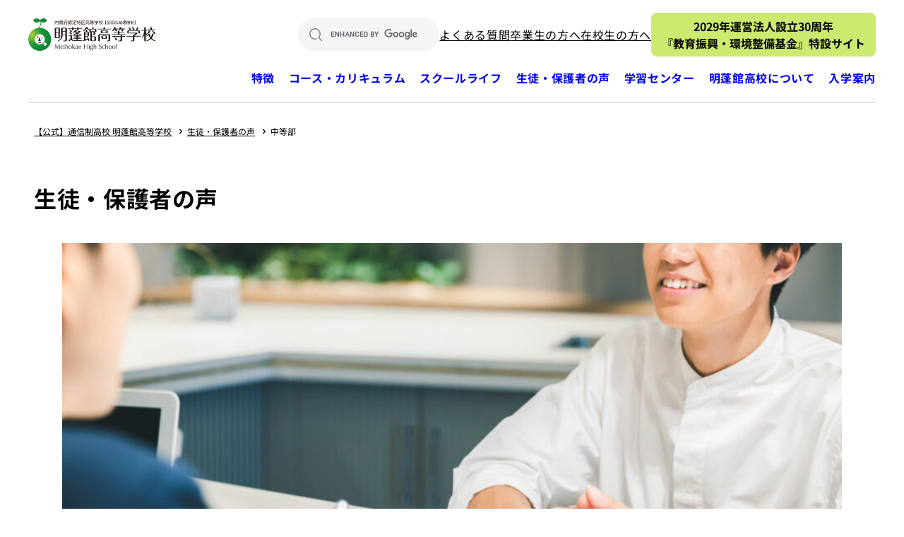

--- FILE ---
content_type: text/html; charset=UTF-8
request_url: https://at-mhk.com/course-name/junior/?post_type=voice
body_size: 25027
content:
<!DOCTYPE html>
<html dir="ltr" lang="ja" prefix="og: https://ogp.me/ns#">
<head>
	<meta charset="UTF-8" />
	<meta name="viewport" content="width=device-width, initial-scale=1" />
	<style>img:is([sizes="auto" i], [sizes^="auto," i]) { contain-intrinsic-size: 3000px 1500px }</style>
	
		<!-- All in One SEO 4.8.7.2 - aioseo.com -->
		<title>中等部 - 【公式】通信制高校 明蓬館高等学校</title>
	<meta name="robots" content="noindex, max-image-preview:large" />
	<link rel="canonical" href="https://at-mhk.com/course-name/junior/" />
	<meta name="generator" content="All in One SEO (AIOSEO) 4.8.7.2" />
		<meta property="og:locale" content="ja_JP" />
		<meta property="og:site_name" content="【公式】通信制高校 明蓬館高等学校 - ネットを使って全国・海外から入学・単位制" />
		<meta property="og:type" content="website" />
		<meta property="og:url" content="https://at-mhk.com/course-name/junior/" />
		<meta property="og:image" content="https://at-mhk.com/wp-content/uploads/2023/10/meihokan_og.png" />
		<meta property="og:image:secure_url" content="https://at-mhk.com/wp-content/uploads/2023/10/meihokan_og.png" />
		<meta property="og:image:width" content="1200" />
		<meta property="og:image:height" content="630" />
		<meta name="twitter:card" content="summary_large_image" />
		<meta name="twitter:image" content="https://at-mhk.com/wp-content/uploads/2023/10/meihokan_og.png" />
		<script type="application/ld+json" class="aioseo-schema">
			{"@context":"https:\/\/schema.org","@graph":[{"@type":"BreadcrumbList","@id":"https:\/\/at-mhk.com\/course-name\/junior\/#breadcrumblist","itemListElement":[{"@type":"ListItem","@id":"https:\/\/at-mhk.com#listItem","position":1,"name":"\u5bb6","item":"https:\/\/at-mhk.com","nextItem":{"@type":"ListItem","@id":"#listItem","name":"\u30a2\u30fc\u30ab\u30a4\u30d6: "}}]},{"@type":"CollectionPage","@id":"https:\/\/at-mhk.com\/course-name\/junior\/#collectionpage","url":"https:\/\/at-mhk.com\/course-name\/junior\/","name":"\u4e2d\u7b49\u90e8 - \u3010\u516c\u5f0f\u3011\u901a\u4fe1\u5236\u9ad8\u6821 \u660e\u84ec\u9928\u9ad8\u7b49\u5b66\u6821","inLanguage":"ja","isPartOf":{"@id":"https:\/\/at-mhk.com\/#website"},"breadcrumb":{"@id":"https:\/\/at-mhk.com\/course-name\/junior\/#breadcrumblist"}},{"@type":"Organization","@id":"https:\/\/at-mhk.com\/#organization","name":"\u660e\u84ec\u9928\u9ad8\u7b49\u5b66\u6821","description":"\u30cd\u30c3\u30c8\u3092\u4f7f\u3063\u3066\u5168\u56fd\u30fb\u6d77\u5916\u304b\u3089\u5165\u5b66\u30fb\u5358\u4f4d\u5236","url":"https:\/\/at-mhk.com\/","telephone":"+81334497904","logo":{"@type":"ImageObject","url":"https:\/\/at-mhk.com\/wp-content\/uploads\/2023\/10\/cropped-meihokan_favicon.png","@id":"https:\/\/at-mhk.com\/course-name\/junior\/#organizationLogo","width":512,"height":512},"image":{"@id":"https:\/\/at-mhk.com\/course-name\/junior\/#organizationLogo"}},{"@type":"WebSite","@id":"https:\/\/at-mhk.com\/#website","url":"https:\/\/at-mhk.com\/","name":"\u660e\u84ec\u9928\u9ad8\u7b49\u5b66\u6821","description":"\u30cd\u30c3\u30c8\u3092\u4f7f\u3063\u3066\u5168\u56fd\u30fb\u6d77\u5916\u304b\u3089\u5165\u5b66\u30fb\u5358\u4f4d\u5236","inLanguage":"ja","publisher":{"@id":"https:\/\/at-mhk.com\/#organization"}}]}
		</script>
		<!-- All in One SEO -->

    <meta name="viewport" content="width=device-width, initial-scale=1, viewport-fit=cover">
    
<link rel='dns-prefetch' href='//cse.google.com' />
<link rel='dns-prefetch' href='//www.googletagmanager.com' />
<link rel="alternate" type="application/rss+xml" title="【公式】通信制高校 明蓬館高等学校 &raquo; フィード" href="https://at-mhk.com/feed/" />
<link rel="alternate" type="application/rss+xml" title="【公式】通信制高校 明蓬館高等学校 &raquo; コメントフィード" href="https://at-mhk.com/comments/feed/" />
<link rel="alternate" type="application/rss+xml" title="【公式】通信制高校 明蓬館高等学校 &raquo; 生徒・保護者の声 フィード" href="https://at-mhk.com/voice/feed/" />
<style id='wp-block-site-logo-inline-css'>
.wp-block-site-logo{box-sizing:border-box;line-height:0}.wp-block-site-logo a{display:inline-block;line-height:0}.wp-block-site-logo.is-default-size img{height:auto;width:120px}.wp-block-site-logo img{height:auto;max-width:100%}.wp-block-site-logo a,.wp-block-site-logo img{border-radius:inherit}.wp-block-site-logo.aligncenter{margin-left:auto;margin-right:auto;text-align:center}:root :where(.wp-block-site-logo.is-style-rounded){border-radius:9999px}
</style>
<style id='wp-block-group-inline-css'>
.wp-block-group{box-sizing:border-box}:where(.wp-block-group.wp-block-group-is-layout-constrained){position:relative}
</style>
<style id='wp-block-navigation-link-inline-css'>
.wp-block-navigation .wp-block-navigation-item__label{overflow-wrap:break-word}.wp-block-navigation .wp-block-navigation-item__description{display:none}.link-ui-tools{border-top:1px solid #f0f0f0;padding:8px}.link-ui-block-inserter{padding-top:8px}.link-ui-block-inserter__back{margin-left:8px;text-transform:uppercase}
</style>
<style id='wp-block-button-inline-css'>
.wp-block-button__link{align-content:center;box-sizing:border-box;cursor:pointer;display:inline-block;height:100%;text-align:center;word-break:break-word}.wp-block-button__link.aligncenter{text-align:center}.wp-block-button__link.alignright{text-align:right}:where(.wp-block-button__link){border-radius:9999px;box-shadow:none;padding:calc(.667em + 2px) calc(1.333em + 2px);text-decoration:none}.wp-block-button[style*=text-decoration] .wp-block-button__link{text-decoration:inherit}.wp-block-buttons>.wp-block-button.has-custom-width{max-width:none}.wp-block-buttons>.wp-block-button.has-custom-width .wp-block-button__link{width:100%}.wp-block-buttons>.wp-block-button.has-custom-font-size .wp-block-button__link{font-size:inherit}.wp-block-buttons>.wp-block-button.wp-block-button__width-25{width:calc(25% - var(--wp--style--block-gap, .5em)*.75)}.wp-block-buttons>.wp-block-button.wp-block-button__width-50{width:calc(50% - var(--wp--style--block-gap, .5em)*.5)}.wp-block-buttons>.wp-block-button.wp-block-button__width-75{width:calc(75% - var(--wp--style--block-gap, .5em)*.25)}.wp-block-buttons>.wp-block-button.wp-block-button__width-100{flex-basis:100%;width:100%}.wp-block-buttons.is-vertical>.wp-block-button.wp-block-button__width-25{width:25%}.wp-block-buttons.is-vertical>.wp-block-button.wp-block-button__width-50{width:50%}.wp-block-buttons.is-vertical>.wp-block-button.wp-block-button__width-75{width:75%}.wp-block-button.is-style-squared,.wp-block-button__link.wp-block-button.is-style-squared{border-radius:0}.wp-block-button.no-border-radius,.wp-block-button__link.no-border-radius{border-radius:0!important}:root :where(.wp-block-button .wp-block-button__link.is-style-outline),:root :where(.wp-block-button.is-style-outline>.wp-block-button__link){border:2px solid;padding:.667em 1.333em}:root :where(.wp-block-button .wp-block-button__link.is-style-outline:not(.has-text-color)),:root :where(.wp-block-button.is-style-outline>.wp-block-button__link:not(.has-text-color)){color:currentColor}:root :where(.wp-block-button .wp-block-button__link.is-style-outline:not(.has-background)),:root :where(.wp-block-button.is-style-outline>.wp-block-button__link:not(.has-background)){background-color:initial;background-image:none}
</style>
<style id='wp-block-buttons-inline-css'>
.wp-block-buttons{box-sizing:border-box}.wp-block-buttons.is-vertical{flex-direction:column}.wp-block-buttons.is-vertical>.wp-block-button:last-child{margin-bottom:0}.wp-block-buttons>.wp-block-button{display:inline-block;margin:0}.wp-block-buttons.is-content-justification-left{justify-content:flex-start}.wp-block-buttons.is-content-justification-left.is-vertical{align-items:flex-start}.wp-block-buttons.is-content-justification-center{justify-content:center}.wp-block-buttons.is-content-justification-center.is-vertical{align-items:center}.wp-block-buttons.is-content-justification-right{justify-content:flex-end}.wp-block-buttons.is-content-justification-right.is-vertical{align-items:flex-end}.wp-block-buttons.is-content-justification-space-between{justify-content:space-between}.wp-block-buttons.aligncenter{text-align:center}.wp-block-buttons:not(.is-content-justification-space-between,.is-content-justification-right,.is-content-justification-left,.is-content-justification-center) .wp-block-button.aligncenter{margin-left:auto;margin-right:auto;width:100%}.wp-block-buttons[style*=text-decoration] .wp-block-button,.wp-block-buttons[style*=text-decoration] .wp-block-button__link{text-decoration:inherit}.wp-block-buttons.has-custom-font-size .wp-block-button__link{font-size:inherit}.wp-block-buttons .wp-block-button__link{width:100%}.wp-block-button.aligncenter{text-align:center}
</style>
<link rel='stylesheet' id='wp-block-navigation-css' href='https://at-mhk.com/wp-includes/blocks/navigation/style.min.css?ver=6.8.3' media='all' />
<link rel='stylesheet' id='wp-block-social-links-css' href='https://at-mhk.com/wp-includes/blocks/social-links/style.min.css?ver=6.8.3' media='all' />
<style id='wp-block-heading-inline-css'>
h1.has-background,h2.has-background,h3.has-background,h4.has-background,h5.has-background,h6.has-background{padding:1.25em 2.375em}h1.has-text-align-left[style*=writing-mode]:where([style*=vertical-lr]),h1.has-text-align-right[style*=writing-mode]:where([style*=vertical-rl]),h2.has-text-align-left[style*=writing-mode]:where([style*=vertical-lr]),h2.has-text-align-right[style*=writing-mode]:where([style*=vertical-rl]),h3.has-text-align-left[style*=writing-mode]:where([style*=vertical-lr]),h3.has-text-align-right[style*=writing-mode]:where([style*=vertical-rl]),h4.has-text-align-left[style*=writing-mode]:where([style*=vertical-lr]),h4.has-text-align-right[style*=writing-mode]:where([style*=vertical-rl]),h5.has-text-align-left[style*=writing-mode]:where([style*=vertical-lr]),h5.has-text-align-right[style*=writing-mode]:where([style*=vertical-rl]),h6.has-text-align-left[style*=writing-mode]:where([style*=vertical-lr]),h6.has-text-align-right[style*=writing-mode]:where([style*=vertical-rl]){rotate:180deg}
</style>
<link rel='stylesheet' id='wp-block-image-css' href='https://at-mhk.com/wp-includes/blocks/image/style.min.css?ver=6.8.3' media='all' />
<style id='wp-block-paragraph-inline-css'>
.is-small-text{font-size:.875em}.is-regular-text{font-size:1em}.is-large-text{font-size:2.25em}.is-larger-text{font-size:3em}.has-drop-cap:not(:focus):first-letter{float:left;font-size:8.4em;font-style:normal;font-weight:100;line-height:.68;margin:.05em .1em 0 0;text-transform:uppercase}body.rtl .has-drop-cap:not(:focus):first-letter{float:none;margin-left:.1em}p.has-drop-cap.has-background{overflow:hidden}:root :where(p.has-background){padding:1.25em 2.375em}:where(p.has-text-color:not(.has-link-color)) a{color:inherit}p.has-text-align-left[style*="writing-mode:vertical-lr"],p.has-text-align-right[style*="writing-mode:vertical-rl"]{rotate:180deg}
</style>
<style id='app-post-link-style-inline-css'>
.wp-block-post .wp-app-post-link {
  position: absolute;
  top: 0;
  left: 0;
  z-index: 10;
  width: 100%;
  height: 100%;
  &:hover + * {
    opacity: 0.5;
    transition-duration: 100ms;
  }
}

</style>
<style id='wp-block-post-featured-image-inline-css'>
.wp-block-post-featured-image{margin-left:0;margin-right:0}.wp-block-post-featured-image a{display:block;height:100%}.wp-block-post-featured-image :where(img){box-sizing:border-box;height:auto;max-width:100%;vertical-align:bottom;width:100%}.wp-block-post-featured-image.alignfull img,.wp-block-post-featured-image.alignwide img{width:100%}.wp-block-post-featured-image .wp-block-post-featured-image__overlay.has-background-dim{background-color:#000;inset:0;position:absolute}.wp-block-post-featured-image{position:relative}.wp-block-post-featured-image .wp-block-post-featured-image__overlay.has-background-gradient{background-color:initial}.wp-block-post-featured-image .wp-block-post-featured-image__overlay.has-background-dim-0{opacity:0}.wp-block-post-featured-image .wp-block-post-featured-image__overlay.has-background-dim-10{opacity:.1}.wp-block-post-featured-image .wp-block-post-featured-image__overlay.has-background-dim-20{opacity:.2}.wp-block-post-featured-image .wp-block-post-featured-image__overlay.has-background-dim-30{opacity:.3}.wp-block-post-featured-image .wp-block-post-featured-image__overlay.has-background-dim-40{opacity:.4}.wp-block-post-featured-image .wp-block-post-featured-image__overlay.has-background-dim-50{opacity:.5}.wp-block-post-featured-image .wp-block-post-featured-image__overlay.has-background-dim-60{opacity:.6}.wp-block-post-featured-image .wp-block-post-featured-image__overlay.has-background-dim-70{opacity:.7}.wp-block-post-featured-image .wp-block-post-featured-image__overlay.has-background-dim-80{opacity:.8}.wp-block-post-featured-image .wp-block-post-featured-image__overlay.has-background-dim-90{opacity:.9}.wp-block-post-featured-image .wp-block-post-featured-image__overlay.has-background-dim-100{opacity:1}.wp-block-post-featured-image:where(.alignleft,.alignright){width:100%}
</style>
<style id='wp-block-post-terms-inline-css'>
.wp-block-post-terms{box-sizing:border-box}.wp-block-post-terms .wp-block-post-terms__separator{white-space:pre-wrap}
</style>
<style id='wp-block-post-title-inline-css'>
.wp-block-post-title{box-sizing:border-box;word-break:break-word}.wp-block-post-title :where(a){display:inline-block;font-family:inherit;font-size:inherit;font-style:inherit;font-weight:inherit;letter-spacing:inherit;line-height:inherit;text-decoration:inherit}
</style>
<style id='wp-block-post-template-inline-css'>
.wp-block-post-template{box-sizing:border-box;list-style:none;margin-bottom:0;margin-top:0;max-width:100%;padding:0}.wp-block-post-template.is-flex-container{display:flex;flex-direction:row;flex-wrap:wrap;gap:1.25em}.wp-block-post-template.is-flex-container>li{margin:0;width:100%}@media (min-width:600px){.wp-block-post-template.is-flex-container.is-flex-container.columns-2>li{width:calc(50% - .625em)}.wp-block-post-template.is-flex-container.is-flex-container.columns-3>li{width:calc(33.33333% - .83333em)}.wp-block-post-template.is-flex-container.is-flex-container.columns-4>li{width:calc(25% - .9375em)}.wp-block-post-template.is-flex-container.is-flex-container.columns-5>li{width:calc(20% - 1em)}.wp-block-post-template.is-flex-container.is-flex-container.columns-6>li{width:calc(16.66667% - 1.04167em)}}@media (max-width:600px){.wp-block-post-template-is-layout-grid.wp-block-post-template-is-layout-grid.wp-block-post-template-is-layout-grid.wp-block-post-template-is-layout-grid{grid-template-columns:1fr}}.wp-block-post-template-is-layout-constrained>li>.alignright,.wp-block-post-template-is-layout-flow>li>.alignright{float:right;margin-inline-end:0;margin-inline-start:2em}.wp-block-post-template-is-layout-constrained>li>.alignleft,.wp-block-post-template-is-layout-flow>li>.alignleft{float:left;margin-inline-end:2em;margin-inline-start:0}.wp-block-post-template-is-layout-constrained>li>.aligncenter,.wp-block-post-template-is-layout-flow>li>.aligncenter{margin-inline-end:auto;margin-inline-start:auto}
</style>
<style id='wp-block-query-pagination-inline-css'>
.wp-block-query-pagination.is-content-justification-space-between>.wp-block-query-pagination-next:last-of-type{margin-inline-start:auto}.wp-block-query-pagination.is-content-justification-space-between>.wp-block-query-pagination-previous:first-child{margin-inline-end:auto}.wp-block-query-pagination .wp-block-query-pagination-previous-arrow{display:inline-block;margin-right:1ch}.wp-block-query-pagination .wp-block-query-pagination-previous-arrow:not(.is-arrow-chevron){transform:scaleX(1)}.wp-block-query-pagination .wp-block-query-pagination-next-arrow{display:inline-block;margin-left:1ch}.wp-block-query-pagination .wp-block-query-pagination-next-arrow:not(.is-arrow-chevron){transform:scaleX(1)}.wp-block-query-pagination.aligncenter{justify-content:center}
</style>
<style id='wp-block-list-inline-css'>
ol,ul{box-sizing:border-box}:root :where(.wp-block-list.has-background){padding:1.25em 2.375em}
</style>
<style id='app-banners-style-inline-css'>
.wp-block-app-banners {
  margin-top: var(--wp--preset--spacing--large);
  margin-bottom: var(--wp--preset--spacing--large);
  display: block !important;
}

.wp-block-app-banners .acf-innerblocks-container {
  display: grid;
  grid-template-columns: 1fr;
  gap: 20px;
  align-items: start;
}

.wp-block-app-banners .acf-innerblocks-container .wp-block-image {
  padding-bottom: calc(118 / 350 * 100%);
  position: relative;
  overflow: hidden;
}

.wp-block-app-banners .acf-innerblocks-container .wp-block-image a,
.wp-block-app-banners .acf-innerblocks-container .wp-block-image img {
  position: absolute;
  top: 0;
  left: 0;
  width: 100%;
  height: 100%;
  transition-duration: 100ms;
}

.wp-block-app-banners .acf-innerblocks-container .wp-block-image a:hover {
  opacity: 0.5;
}

.wp-block-app-banners .acf-innerblocks-container .wp-block-image img {
  object-fit: cover;
}

@media (min-width: 575px) {
  .wp-block-app-banners .acf-innerblocks-container {
    grid-template-columns: repeat(5, 1fr);
  }
}
@media (min-width: 1280px) {
  .wp-block-app-banners .acf-innerblocks-container {
    gap: 40px;
  }
}

/* Only back end */
.editor-styles-wrapper .wp-block-app-banners .acf-innerblocks-container {
  display: grid;
}

.editor-styles-wrapper .wp-block-app-banners .acf-innerblocks-container .wp-block-image > .components-resizable-box__container {
  position: static !important;
  min-height: 0 !important;
}

.editor-styles-wrapper .wp-block-app-banners .acf-innerblocks-container .wp-block-image > .components-resizable-box__container .components-resizable-box__handle {
  display: none !important;
  pointer-events: none !important;
}

</style>
<style id='wp-block-library-inline-css'>
:root{--wp-admin-theme-color:#007cba;--wp-admin-theme-color--rgb:0,124,186;--wp-admin-theme-color-darker-10:#006ba1;--wp-admin-theme-color-darker-10--rgb:0,107,161;--wp-admin-theme-color-darker-20:#005a87;--wp-admin-theme-color-darker-20--rgb:0,90,135;--wp-admin-border-width-focus:2px;--wp-block-synced-color:#7a00df;--wp-block-synced-color--rgb:122,0,223;--wp-bound-block-color:var(--wp-block-synced-color)}@media (min-resolution:192dpi){:root{--wp-admin-border-width-focus:1.5px}}.wp-element-button{cursor:pointer}:root{--wp--preset--font-size--normal:16px;--wp--preset--font-size--huge:42px}:root .has-very-light-gray-background-color{background-color:#eee}:root .has-very-dark-gray-background-color{background-color:#313131}:root .has-very-light-gray-color{color:#eee}:root .has-very-dark-gray-color{color:#313131}:root .has-vivid-green-cyan-to-vivid-cyan-blue-gradient-background{background:linear-gradient(135deg,#00d084,#0693e3)}:root .has-purple-crush-gradient-background{background:linear-gradient(135deg,#34e2e4,#4721fb 50%,#ab1dfe)}:root .has-hazy-dawn-gradient-background{background:linear-gradient(135deg,#faaca8,#dad0ec)}:root .has-subdued-olive-gradient-background{background:linear-gradient(135deg,#fafae1,#67a671)}:root .has-atomic-cream-gradient-background{background:linear-gradient(135deg,#fdd79a,#004a59)}:root .has-nightshade-gradient-background{background:linear-gradient(135deg,#330968,#31cdcf)}:root .has-midnight-gradient-background{background:linear-gradient(135deg,#020381,#2874fc)}.has-regular-font-size{font-size:1em}.has-larger-font-size{font-size:2.625em}.has-normal-font-size{font-size:var(--wp--preset--font-size--normal)}.has-huge-font-size{font-size:var(--wp--preset--font-size--huge)}.has-text-align-center{text-align:center}.has-text-align-left{text-align:left}.has-text-align-right{text-align:right}#end-resizable-editor-section{display:none}.aligncenter{clear:both}.items-justified-left{justify-content:flex-start}.items-justified-center{justify-content:center}.items-justified-right{justify-content:flex-end}.items-justified-space-between{justify-content:space-between}.screen-reader-text{border:0;clip-path:inset(50%);height:1px;margin:-1px;overflow:hidden;padding:0;position:absolute;width:1px;word-wrap:normal!important}.screen-reader-text:focus{background-color:#ddd;clip-path:none;color:#444;display:block;font-size:1em;height:auto;left:5px;line-height:normal;padding:15px 23px 14px;text-decoration:none;top:5px;width:auto;z-index:100000}html :where(.has-border-color){border-style:solid}html :where([style*=border-top-color]){border-top-style:solid}html :where([style*=border-right-color]){border-right-style:solid}html :where([style*=border-bottom-color]){border-bottom-style:solid}html :where([style*=border-left-color]){border-left-style:solid}html :where([style*=border-width]){border-style:solid}html :where([style*=border-top-width]){border-top-style:solid}html :where([style*=border-right-width]){border-right-style:solid}html :where([style*=border-bottom-width]){border-bottom-style:solid}html :where([style*=border-left-width]){border-left-style:solid}html :where(img[class*=wp-image-]){height:auto;max-width:100%}:where(figure){margin:0 0 1em}html :where(.is-position-sticky){--wp-admin--admin-bar--position-offset:var(--wp-admin--admin-bar--height,0px)}@media screen and (max-width:600px){html :where(.is-position-sticky){--wp-admin--admin-bar--position-offset:0px}}
</style>
<style id='global-styles-inline-css'>
:root{--wp--preset--aspect-ratio--square: 1;--wp--preset--aspect-ratio--4-3: 4/3;--wp--preset--aspect-ratio--3-4: 3/4;--wp--preset--aspect-ratio--3-2: 3/2;--wp--preset--aspect-ratio--2-3: 2/3;--wp--preset--aspect-ratio--16-9: 16/9;--wp--preset--aspect-ratio--9-16: 9/16;--wp--preset--color--black: #000;--wp--preset--color--cyan-bluish-gray: #abb8c3;--wp--preset--color--white: #fff;--wp--preset--color--pale-pink: #f78da7;--wp--preset--color--vivid-red: #cf2e2e;--wp--preset--color--luminous-vivid-orange: #ff6900;--wp--preset--color--luminous-vivid-amber: #fcb900;--wp--preset--color--light-green-cyan: #7bdcb5;--wp--preset--color--vivid-green-cyan: #00d084;--wp--preset--color--pale-cyan-blue: #8ed1fc;--wp--preset--color--vivid-cyan-blue: #0693e3;--wp--preset--color--vivid-purple: #9b51e0;--wp--preset--color--gray-darken: #858585;--wp--preset--color--gray: #eaecdd;--wp--preset--color--gray-lighten: #f6f6f0;--wp--preset--color--secondary: #006e20;--wp--preset--color--primary: #18943b;--wp--preset--color--tertiary: #cce970;--wp--preset--color--attention: #ffe500;--wp--preset--color--alert: #e0372c;--wp--preset--gradient--vivid-cyan-blue-to-vivid-purple: linear-gradient(135deg,rgba(6,147,227,1) 0%,rgb(155,81,224) 100%);--wp--preset--gradient--light-green-cyan-to-vivid-green-cyan: linear-gradient(135deg,rgb(122,220,180) 0%,rgb(0,208,130) 100%);--wp--preset--gradient--luminous-vivid-amber-to-luminous-vivid-orange: linear-gradient(135deg,rgba(252,185,0,1) 0%,rgba(255,105,0,1) 100%);--wp--preset--gradient--luminous-vivid-orange-to-vivid-red: linear-gradient(135deg,rgba(255,105,0,1) 0%,rgb(207,46,46) 100%);--wp--preset--gradient--very-light-gray-to-cyan-bluish-gray: linear-gradient(135deg,rgb(238,238,238) 0%,rgb(169,184,195) 100%);--wp--preset--gradient--cool-to-warm-spectrum: linear-gradient(135deg,rgb(74,234,220) 0%,rgb(151,120,209) 20%,rgb(207,42,186) 40%,rgb(238,44,130) 60%,rgb(251,105,98) 80%,rgb(254,248,76) 100%);--wp--preset--gradient--blush-light-purple: linear-gradient(135deg,rgb(255,206,236) 0%,rgb(152,150,240) 100%);--wp--preset--gradient--blush-bordeaux: linear-gradient(135deg,rgb(254,205,165) 0%,rgb(254,45,45) 50%,rgb(107,0,62) 100%);--wp--preset--gradient--luminous-dusk: linear-gradient(135deg,rgb(255,203,112) 0%,rgb(199,81,192) 50%,rgb(65,88,208) 100%);--wp--preset--gradient--pale-ocean: linear-gradient(135deg,rgb(255,245,203) 0%,rgb(182,227,212) 50%,rgb(51,167,181) 100%);--wp--preset--gradient--electric-grass: linear-gradient(135deg,rgb(202,248,128) 0%,rgb(113,206,126) 100%);--wp--preset--gradient--midnight: linear-gradient(135deg,rgb(2,3,129) 0%,rgb(40,116,252) 100%);--wp--preset--font-size--small: 13px;--wp--preset--font-size--medium: 20px;--wp--preset--font-size--large: 36px;--wp--preset--font-size--x-large: 42px;--wp--preset--font-size--default: 16px;--wp--preset--font-size--xxsmall: 12px;--wp--preset--font-size--xsmall: 14px;--wp--preset--font-size--heading-xsmall: 18px;--wp--preset--font-size--heading-small: 24px;--wp--preset--font-size--heading-medium: 24px;--wp--preset--font-size--heading-large: 36px;--wp--preset--font-size--heading-xlarge: 48px;--wp--preset--font-family--noto-sans-jp: "Noto Sans JP", sans-serif;--wp--preset--spacing--20: 0.44rem;--wp--preset--spacing--30: 0.67rem;--wp--preset--spacing--40: 1rem;--wp--preset--spacing--50: 1.5rem;--wp--preset--spacing--60: 2.25rem;--wp--preset--spacing--70: 3.38rem;--wp--preset--spacing--80: 5.06rem;--wp--preset--spacing--xsmall: 12px;--wp--preset--spacing--small: 16px;--wp--preset--spacing--medium: 24px;--wp--preset--spacing--large: 40px;--wp--preset--spacing--xlarge: 60px;--wp--preset--spacing--xxlarge: 80px;--wp--preset--shadow--natural: 6px 6px 9px rgba(0, 0, 0, 0.2);--wp--preset--shadow--deep: 12px 12px 50px rgba(0, 0, 0, 0.4);--wp--preset--shadow--sharp: 6px 6px 0px rgba(0, 0, 0, 0.2);--wp--preset--shadow--outlined: 6px 6px 0px -3px rgba(255, 255, 255, 1), 6px 6px rgba(0, 0, 0, 1);--wp--preset--shadow--crisp: 6px 6px 0px rgba(0, 0, 0, 1);--wp--custom--typography--font-size--xxsmall: 10px;--wp--custom--typography--font-size--xsmall: 12px;--wp--custom--typography--font-size--small: 14px;--wp--custom--typography--font-size--medium: 18px;--wp--custom--typography--font-size--large: 24px;--wp--custom--typography--font-size--xlarge: 36px;--wp--custom--typography--font-size--xxlarge: 48px;--wp--custom--typography--line-height--normal: 1.6;--wp--custom--typography--line-height--small: 1.5;--wp--custom--typography--line-height--xsmall: 1.25;--wp--custom--typography--font-weight--regular: 400;--wp--custom--typography--font-weight--medium: 500;--wp--custom--typography--font-weight--bold: 700;--wp--custom--typography--letter-spacing--normal: 0.04em;}:root { --wp--style--global--content-size: 1200px;--wp--style--global--wide-size: 1200px; }:where(body) { margin: 0; }.wp-site-blocks { padding-top: var(--wp--style--root--padding-top); padding-bottom: var(--wp--style--root--padding-bottom); }.has-global-padding { padding-right: var(--wp--style--root--padding-right); padding-left: var(--wp--style--root--padding-left); }.has-global-padding > .alignfull { margin-right: calc(var(--wp--style--root--padding-right) * -1); margin-left: calc(var(--wp--style--root--padding-left) * -1); }.has-global-padding :where(:not(.alignfull.is-layout-flow) > .has-global-padding:not(.wp-block-block, .alignfull)) { padding-right: 0; padding-left: 0; }.has-global-padding :where(:not(.alignfull.is-layout-flow) > .has-global-padding:not(.wp-block-block, .alignfull)) > .alignfull { margin-left: 0; margin-right: 0; }.wp-site-blocks > .alignleft { float: left; margin-right: 2em; }.wp-site-blocks > .alignright { float: right; margin-left: 2em; }.wp-site-blocks > .aligncenter { justify-content: center; margin-left: auto; margin-right: auto; }:where(.is-layout-flex){gap: 0.5em;}:where(.is-layout-grid){gap: 0.5em;}.is-layout-flow > .alignleft{float: left;margin-inline-start: 0;margin-inline-end: 2em;}.is-layout-flow > .alignright{float: right;margin-inline-start: 2em;margin-inline-end: 0;}.is-layout-flow > .aligncenter{margin-left: auto !important;margin-right: auto !important;}.is-layout-constrained > .alignleft{float: left;margin-inline-start: 0;margin-inline-end: 2em;}.is-layout-constrained > .alignright{float: right;margin-inline-start: 2em;margin-inline-end: 0;}.is-layout-constrained > .aligncenter{margin-left: auto !important;margin-right: auto !important;}.is-layout-constrained > :where(:not(.alignleft):not(.alignright):not(.alignfull)){max-width: var(--wp--style--global--content-size);margin-left: auto !important;margin-right: auto !important;}.is-layout-constrained > .alignwide{max-width: var(--wp--style--global--wide-size);}body .is-layout-flex{display: flex;}.is-layout-flex{flex-wrap: wrap;align-items: center;}.is-layout-flex > :is(*, div){margin: 0;}body .is-layout-grid{display: grid;}.is-layout-grid > :is(*, div){margin: 0;}body{color: var(--wp--preset--color--black);font-family: var(--wp--preset--font-family--noto-sans-jp);font-size: var(--wp--preset--font-size--default);font-weight: var(--wp--custom--typography--font-weight--regular);line-height: var(--wp--custom--typography--line-height--small);--wp--style--root--padding-top: 0px;--wp--style--root--padding-right: 20px;--wp--style--root--padding-bottom: 0px;--wp--style--root--padding-left: 20px;}a:where(:not(.wp-element-button)){color: var(--wp--preset--color--black);text-decoration: underline;}:root :where(a:where(:not(.wp-element-button)):hover){color: var(--wp--preset--color--primary);}h1, h2, h3, h4, h5, h6{line-height: var(--wp--custom--typography--line-height--small);}h1{font-weight: 700;}h2{font-weight: 700;}h3{font-weight: 700;}h4{font-weight: 700;}h5{font-weight: 600;}:root :where(.wp-element-button, .wp-block-button__link){background-color: #32373c;border-width: 0;color: #fff;font-family: inherit;font-size: inherit;line-height: inherit;padding: calc(0.667em + 2px) calc(1.333em + 2px);text-decoration: none;}.has-black-color{color: var(--wp--preset--color--black) !important;}.has-cyan-bluish-gray-color{color: var(--wp--preset--color--cyan-bluish-gray) !important;}.has-white-color{color: var(--wp--preset--color--white) !important;}.has-pale-pink-color{color: var(--wp--preset--color--pale-pink) !important;}.has-vivid-red-color{color: var(--wp--preset--color--vivid-red) !important;}.has-luminous-vivid-orange-color{color: var(--wp--preset--color--luminous-vivid-orange) !important;}.has-luminous-vivid-amber-color{color: var(--wp--preset--color--luminous-vivid-amber) !important;}.has-light-green-cyan-color{color: var(--wp--preset--color--light-green-cyan) !important;}.has-vivid-green-cyan-color{color: var(--wp--preset--color--vivid-green-cyan) !important;}.has-pale-cyan-blue-color{color: var(--wp--preset--color--pale-cyan-blue) !important;}.has-vivid-cyan-blue-color{color: var(--wp--preset--color--vivid-cyan-blue) !important;}.has-vivid-purple-color{color: var(--wp--preset--color--vivid-purple) !important;}.has-gray-darken-color{color: var(--wp--preset--color--gray-darken) !important;}.has-gray-color{color: var(--wp--preset--color--gray) !important;}.has-gray-lighten-color{color: var(--wp--preset--color--gray-lighten) !important;}.has-secondary-color{color: var(--wp--preset--color--secondary) !important;}.has-primary-color{color: var(--wp--preset--color--primary) !important;}.has-tertiary-color{color: var(--wp--preset--color--tertiary) !important;}.has-attention-color{color: var(--wp--preset--color--attention) !important;}.has-alert-color{color: var(--wp--preset--color--alert) !important;}.has-black-background-color{background-color: var(--wp--preset--color--black) !important;}.has-cyan-bluish-gray-background-color{background-color: var(--wp--preset--color--cyan-bluish-gray) !important;}.has-white-background-color{background-color: var(--wp--preset--color--white) !important;}.has-pale-pink-background-color{background-color: var(--wp--preset--color--pale-pink) !important;}.has-vivid-red-background-color{background-color: var(--wp--preset--color--vivid-red) !important;}.has-luminous-vivid-orange-background-color{background-color: var(--wp--preset--color--luminous-vivid-orange) !important;}.has-luminous-vivid-amber-background-color{background-color: var(--wp--preset--color--luminous-vivid-amber) !important;}.has-light-green-cyan-background-color{background-color: var(--wp--preset--color--light-green-cyan) !important;}.has-vivid-green-cyan-background-color{background-color: var(--wp--preset--color--vivid-green-cyan) !important;}.has-pale-cyan-blue-background-color{background-color: var(--wp--preset--color--pale-cyan-blue) !important;}.has-vivid-cyan-blue-background-color{background-color: var(--wp--preset--color--vivid-cyan-blue) !important;}.has-vivid-purple-background-color{background-color: var(--wp--preset--color--vivid-purple) !important;}.has-gray-darken-background-color{background-color: var(--wp--preset--color--gray-darken) !important;}.has-gray-background-color{background-color: var(--wp--preset--color--gray) !important;}.has-gray-lighten-background-color{background-color: var(--wp--preset--color--gray-lighten) !important;}.has-secondary-background-color{background-color: var(--wp--preset--color--secondary) !important;}.has-primary-background-color{background-color: var(--wp--preset--color--primary) !important;}.has-tertiary-background-color{background-color: var(--wp--preset--color--tertiary) !important;}.has-attention-background-color{background-color: var(--wp--preset--color--attention) !important;}.has-alert-background-color{background-color: var(--wp--preset--color--alert) !important;}.has-black-border-color{border-color: var(--wp--preset--color--black) !important;}.has-cyan-bluish-gray-border-color{border-color: var(--wp--preset--color--cyan-bluish-gray) !important;}.has-white-border-color{border-color: var(--wp--preset--color--white) !important;}.has-pale-pink-border-color{border-color: var(--wp--preset--color--pale-pink) !important;}.has-vivid-red-border-color{border-color: var(--wp--preset--color--vivid-red) !important;}.has-luminous-vivid-orange-border-color{border-color: var(--wp--preset--color--luminous-vivid-orange) !important;}.has-luminous-vivid-amber-border-color{border-color: var(--wp--preset--color--luminous-vivid-amber) !important;}.has-light-green-cyan-border-color{border-color: var(--wp--preset--color--light-green-cyan) !important;}.has-vivid-green-cyan-border-color{border-color: var(--wp--preset--color--vivid-green-cyan) !important;}.has-pale-cyan-blue-border-color{border-color: var(--wp--preset--color--pale-cyan-blue) !important;}.has-vivid-cyan-blue-border-color{border-color: var(--wp--preset--color--vivid-cyan-blue) !important;}.has-vivid-purple-border-color{border-color: var(--wp--preset--color--vivid-purple) !important;}.has-gray-darken-border-color{border-color: var(--wp--preset--color--gray-darken) !important;}.has-gray-border-color{border-color: var(--wp--preset--color--gray) !important;}.has-gray-lighten-border-color{border-color: var(--wp--preset--color--gray-lighten) !important;}.has-secondary-border-color{border-color: var(--wp--preset--color--secondary) !important;}.has-primary-border-color{border-color: var(--wp--preset--color--primary) !important;}.has-tertiary-border-color{border-color: var(--wp--preset--color--tertiary) !important;}.has-attention-border-color{border-color: var(--wp--preset--color--attention) !important;}.has-alert-border-color{border-color: var(--wp--preset--color--alert) !important;}.has-vivid-cyan-blue-to-vivid-purple-gradient-background{background: var(--wp--preset--gradient--vivid-cyan-blue-to-vivid-purple) !important;}.has-light-green-cyan-to-vivid-green-cyan-gradient-background{background: var(--wp--preset--gradient--light-green-cyan-to-vivid-green-cyan) !important;}.has-luminous-vivid-amber-to-luminous-vivid-orange-gradient-background{background: var(--wp--preset--gradient--luminous-vivid-amber-to-luminous-vivid-orange) !important;}.has-luminous-vivid-orange-to-vivid-red-gradient-background{background: var(--wp--preset--gradient--luminous-vivid-orange-to-vivid-red) !important;}.has-very-light-gray-to-cyan-bluish-gray-gradient-background{background: var(--wp--preset--gradient--very-light-gray-to-cyan-bluish-gray) !important;}.has-cool-to-warm-spectrum-gradient-background{background: var(--wp--preset--gradient--cool-to-warm-spectrum) !important;}.has-blush-light-purple-gradient-background{background: var(--wp--preset--gradient--blush-light-purple) !important;}.has-blush-bordeaux-gradient-background{background: var(--wp--preset--gradient--blush-bordeaux) !important;}.has-luminous-dusk-gradient-background{background: var(--wp--preset--gradient--luminous-dusk) !important;}.has-pale-ocean-gradient-background{background: var(--wp--preset--gradient--pale-ocean) !important;}.has-electric-grass-gradient-background{background: var(--wp--preset--gradient--electric-grass) !important;}.has-midnight-gradient-background{background: var(--wp--preset--gradient--midnight) !important;}.has-small-font-size{font-size: var(--wp--preset--font-size--small) !important;}.has-medium-font-size{font-size: var(--wp--preset--font-size--medium) !important;}.has-large-font-size{font-size: var(--wp--preset--font-size--large) !important;}.has-x-large-font-size{font-size: var(--wp--preset--font-size--x-large) !important;}.has-default-font-size{font-size: var(--wp--preset--font-size--default) !important;}.has-xxsmall-font-size{font-size: var(--wp--preset--font-size--xxsmall) !important;}.has-xsmall-font-size{font-size: var(--wp--preset--font-size--xsmall) !important;}.has-heading-xsmall-font-size{font-size: var(--wp--preset--font-size--heading-xsmall) !important;}.has-heading-small-font-size{font-size: var(--wp--preset--font-size--heading-small) !important;}.has-heading-medium-font-size{font-size: var(--wp--preset--font-size--heading-medium) !important;}.has-heading-large-font-size{font-size: var(--wp--preset--font-size--heading-large) !important;}.has-heading-xlarge-font-size{font-size: var(--wp--preset--font-size--heading-xlarge) !important;}.has-noto-sans-jp-font-family{font-family: var(--wp--preset--font-family--noto-sans-jp) !important;}
:root :where(.wp-block-button .wp-block-button__link){background-color: var(--wp--preset--color--primary);}
:where(.wp-block-post-template.is-layout-flex){gap: 1.25em;}:where(.wp-block-post-template.is-layout-grid){gap: 1.25em;}
:where(.wp-block-columns.is-layout-flex){gap: 2em;}:where(.wp-block-columns.is-layout-grid){gap: 2em;}
</style>
<style id='block-style-variation-styles-inline-css'>
:root :where(.wp-block-button.is-style-outline--1 .wp-block-button__link){background: transparent none;border-color: currentColor;border-width: 2px;border-style: solid;color: currentColor;padding-top: 0.667em;padding-right: 1.33em;padding-bottom: 0.667em;padding-left: 1.33em;}
</style>
<link rel='stylesheet' id='app-style-css' href='https://at-mhk.com/wp-content/themes/meihokan/assets/css/app.css?ver=251024055918' media='all' />
<link rel='stylesheet' id='app-sprite-css' href='https://at-mhk.com/wp-content/themes/meihokan/assets/css/sprite.css?ver=231009222235' media='all' />
<style id='core-block-supports-inline-css'>
.wp-container-core-navigation-is-layout-ad2f72ca{flex-wrap:nowrap;}.wp-container-core-group-is-layout-ad2f72ca{flex-wrap:nowrap;}.wp-container-core-group-is-layout-8cf370e7{flex-direction:column;align-items:flex-start;}.wp-container-core-group-is-layout-41b81202{flex-wrap:nowrap;}.wp-container-core-buttons-is-layout-1fb9aab6{flex-wrap:nowrap;justify-content:center;}.wp-container-core-navigation-is-layout-fc43baa9{flex-wrap:nowrap;flex-direction:column;align-items:flex-start;}.wp-container-core-columns-is-layout-9d6595d7{flex-wrap:nowrap;}.wp-container-core-group-is-layout-87ee99ac{align-items:flex-start;}
</style>
<style id='wp-block-template-skip-link-inline-css'>

		.skip-link.screen-reader-text {
			border: 0;
			clip-path: inset(50%);
			height: 1px;
			margin: -1px;
			overflow: hidden;
			padding: 0;
			position: absolute !important;
			width: 1px;
			word-wrap: normal !important;
		}

		.skip-link.screen-reader-text:focus {
			background-color: #eee;
			clip-path: none;
			color: #444;
			display: block;
			font-size: 1em;
			height: auto;
			left: 5px;
			line-height: normal;
			padding: 15px 23px 14px;
			text-decoration: none;
			top: 5px;
			width: auto;
			z-index: 100000;
		}
</style>
<script src="https://at-mhk.com/wp-includes/js/dist/vendor/react.min.js?ver=18.3.1.1" id="react-js"></script>
<script src="https://at-mhk.com/wp-includes/js/dist/vendor/react-jsx-runtime.min.js?ver=18.3.1" id="react-jsx-runtime-js"></script>
<script src="https://at-mhk.com/wp-includes/js/dist/autop.min.js?ver=9fb50649848277dd318d" id="wp-autop-js"></script>
<script src="https://at-mhk.com/wp-includes/js/dist/vendor/wp-polyfill.min.js?ver=3.15.0" id="wp-polyfill-js"></script>
<script src="https://at-mhk.com/wp-includes/js/dist/blob.min.js?ver=9113eed771d446f4a556" id="wp-blob-js"></script>
<script src="https://at-mhk.com/wp-includes/js/dist/block-serialization-default-parser.min.js?ver=14d44daebf663d05d330" id="wp-block-serialization-default-parser-js"></script>
<script src="https://at-mhk.com/wp-includes/js/dist/hooks.min.js?ver=4d63a3d491d11ffd8ac6" id="wp-hooks-js"></script>
<script src="https://at-mhk.com/wp-includes/js/dist/deprecated.min.js?ver=e1f84915c5e8ae38964c" id="wp-deprecated-js"></script>
<script src="https://at-mhk.com/wp-includes/js/dist/dom.min.js?ver=80bd57c84b45cf04f4ce" id="wp-dom-js"></script>
<script src="https://at-mhk.com/wp-includes/js/dist/vendor/react-dom.min.js?ver=18.3.1.1" id="react-dom-js"></script>
<script src="https://at-mhk.com/wp-includes/js/dist/escape-html.min.js?ver=6561a406d2d232a6fbd2" id="wp-escape-html-js"></script>
<script src="https://at-mhk.com/wp-includes/js/dist/element.min.js?ver=a4eeeadd23c0d7ab1d2d" id="wp-element-js"></script>
<script src="https://at-mhk.com/wp-includes/js/dist/is-shallow-equal.min.js?ver=e0f9f1d78d83f5196979" id="wp-is-shallow-equal-js"></script>
<script src="https://at-mhk.com/wp-includes/js/dist/i18n.min.js?ver=5e580eb46a90c2b997e6" id="wp-i18n-js"></script>
<script id="wp-i18n-js-after">
wp.i18n.setLocaleData( { 'text direction\u0004ltr': [ 'ltr' ] } );
</script>
<script id="wp-keycodes-js-translations">
( function( domain, translations ) {
	var localeData = translations.locale_data[ domain ] || translations.locale_data.messages;
	localeData[""].domain = domain;
	wp.i18n.setLocaleData( localeData, domain );
} )( "default", {"translation-revision-date":"2025-11-12 12:44:54+0000","generator":"GlotPress\/4.0.3","domain":"messages","locale_data":{"messages":{"":{"domain":"messages","plural-forms":"nplurals=1; plural=0;","lang":"ja_JP"},"Tilde":["\u30c1\u30eb\u30c0"],"Backtick":["\u30d0\u30c3\u30af\u30c6\u30a3\u30c3\u30af"],"Period":["\u30d4\u30ea\u30aa\u30c9"],"Comma":["\u30ab\u30f3\u30de"]}},"comment":{"reference":"wp-includes\/js\/dist\/keycodes.js"}} );
</script>
<script src="https://at-mhk.com/wp-includes/js/dist/keycodes.min.js?ver=034ff647a54b018581d3" id="wp-keycodes-js"></script>
<script src="https://at-mhk.com/wp-includes/js/dist/priority-queue.min.js?ver=9c21c957c7e50ffdbf48" id="wp-priority-queue-js"></script>
<script src="https://at-mhk.com/wp-includes/js/dist/compose.min.js?ver=84bcf832a5c99203f3db" id="wp-compose-js"></script>
<script src="https://at-mhk.com/wp-includes/js/dist/private-apis.min.js?ver=0f8478f1ba7e0eea562b" id="wp-private-apis-js"></script>
<script src="https://at-mhk.com/wp-includes/js/dist/redux-routine.min.js?ver=8bb92d45458b29590f53" id="wp-redux-routine-js"></script>
<script src="https://at-mhk.com/wp-includes/js/dist/data.min.js?ver=fe6c4835cd00e12493c3" id="wp-data-js"></script>
<script id="wp-data-js-after">
( function() {
	var userId = 0;
	var storageKey = "WP_DATA_USER_" + userId;
	wp.data
		.use( wp.data.plugins.persistence, { storageKey: storageKey } );
} )();
</script>
<script src="https://at-mhk.com/wp-includes/js/dist/html-entities.min.js?ver=2cd3358363e0675638fb" id="wp-html-entities-js"></script>
<script src="https://at-mhk.com/wp-includes/js/dist/dom-ready.min.js?ver=f77871ff7694fffea381" id="wp-dom-ready-js"></script>
<script id="wp-a11y-js-translations">
( function( domain, translations ) {
	var localeData = translations.locale_data[ domain ] || translations.locale_data.messages;
	localeData[""].domain = domain;
	wp.i18n.setLocaleData( localeData, domain );
} )( "default", {"translation-revision-date":"2025-11-12 12:44:54+0000","generator":"GlotPress\/4.0.3","domain":"messages","locale_data":{"messages":{"":{"domain":"messages","plural-forms":"nplurals=1; plural=0;","lang":"ja_JP"},"Notifications":["\u901a\u77e5"]}},"comment":{"reference":"wp-includes\/js\/dist\/a11y.js"}} );
</script>
<script src="https://at-mhk.com/wp-includes/js/dist/a11y.min.js?ver=3156534cc54473497e14" id="wp-a11y-js"></script>
<script id="wp-rich-text-js-translations">
( function( domain, translations ) {
	var localeData = translations.locale_data[ domain ] || translations.locale_data.messages;
	localeData[""].domain = domain;
	wp.i18n.setLocaleData( localeData, domain );
} )( "default", {"translation-revision-date":"2025-11-12 12:44:54+0000","generator":"GlotPress\/4.0.3","domain":"messages","locale_data":{"messages":{"":{"domain":"messages","plural-forms":"nplurals=1; plural=0;","lang":"ja_JP"},"%s applied.":["%s \u3092\u9069\u7528\u3057\u307e\u3057\u305f\u3002"],"%s removed.":["%s \u3092\u524a\u9664\u3057\u307e\u3057\u305f\u3002"]}},"comment":{"reference":"wp-includes\/js\/dist\/rich-text.js"}} );
</script>
<script src="https://at-mhk.com/wp-includes/js/dist/rich-text.min.js?ver=74178fc8c4d67d66f1a8" id="wp-rich-text-js"></script>
<script src="https://at-mhk.com/wp-includes/js/dist/shortcode.min.js?ver=b7747eee0efafd2f0c3b" id="wp-shortcode-js"></script>
<script src="https://at-mhk.com/wp-includes/js/dist/warning.min.js?ver=ed7c8b0940914f4fe44b" id="wp-warning-js"></script>
<script id="wp-blocks-js-translations">
( function( domain, translations ) {
	var localeData = translations.locale_data[ domain ] || translations.locale_data.messages;
	localeData[""].domain = domain;
	wp.i18n.setLocaleData( localeData, domain );
} )( "default", {"translation-revision-date":"2025-11-12 12:44:54+0000","generator":"GlotPress\/4.0.3","domain":"messages","locale_data":{"messages":{"":{"domain":"messages","plural-forms":"nplurals=1; plural=0;","lang":"ja_JP"},"%1$s Block. Row %2$d":["%1$s\u30d6\u30ed\u30c3\u30af\u3002%2$d\u5217\u76ee"],"Design":["\u30c7\u30b6\u30a4\u30f3"],"%s Block":["%s\u30d6\u30ed\u30c3\u30af"],"%1$s Block. %2$s":["%1$s\u30d6\u30ed\u30c3\u30af\u3002%2$s"],"%1$s Block. Column %2$d":["%1$s\u30d6\u30ed\u30c3\u30af\u3002\u30ab\u30e9\u30e0%2$d"],"%1$s Block. Column %2$d. %3$s":["%1$s\u30d6\u30ed\u30c3\u30af\u3002%2$d\u5217\u76ee\u3002%3$s"],"%1$s Block. Row %2$d. %3$s":["%1$s\u30d6\u30ed\u30c3\u30af\u3002%2$d\u884c\u76ee\u3002%3$s"],"Reusable blocks":["\u518d\u5229\u7528\u30d6\u30ed\u30c3\u30af"],"Embeds":["\u57cb\u3081\u8fbc\u307f"],"Text":["\u30c6\u30ad\u30b9\u30c8"],"Widgets":["\u30a6\u30a3\u30b8\u30a7\u30c3\u30c8"],"Theme":["\u30c6\u30fc\u30de"],"Media":["\u30e1\u30c7\u30a3\u30a2"]}},"comment":{"reference":"wp-includes\/js\/dist\/blocks.js"}} );
</script>
<script src="https://at-mhk.com/wp-includes/js/dist/blocks.min.js?ver=84530c06a3c62815b497" id="wp-blocks-js"></script>
<script type="module" src="https://at-mhk.com/wp-content/themes/meihokan/assets/js/app.js?ver=250926013244" id="app-script-js"></script>
<script async src="https://cse.google.com/cse.js?cx=437305b222fe34cf0" id="cse-script-js"></script>
<link rel="https://api.w.org/" href="https://at-mhk.com/wp-json/" /><link rel="alternate" title="JSON" type="application/json" href="https://at-mhk.com/wp-json/wp/v2/course-name/22" /><link rel="EditURI" type="application/rsd+xml" title="RSD" href="https://at-mhk.com/xmlrpc.php?rsd" />
<meta name="generator" content="Site Kit by Google 1.171.0" />	<style>
	.floating-buttons {
		position: fixed;
		z-index: 999;
	}
	
	/* PC表示: 右下固定 */
	@media (min-width: 768px) {
		.floating-buttons {
			bottom: -100px; /* 画面外 */
            right: 20px;
            opacity: 0;
            transition: bottom 0.2s ease, opacity 0.2s ease;
            z-index: 9999;
		}
        .floating-buttons.is-visible{
            bottom: 20px; /* 表示位置 */
            opacity: 1;
        }
		
		.floating-buttons__container {
			display: flex;
			flex-direction: column;
			gap: 15px;
		}
        .wp-block-button.is-style-briefing .wp-block-button__link, .wp-block-button.is-style-request-info .wp-block-button__link{
            font-size: 10px;
            height: 100px;
            padding-bottom: 18px;
            padding-top: 0;
            width: 100px;
        }
        .wp-block-button.is-style-briefing .wp-block-button__link:before, .wp-block-button.is-style-request-info .wp-block-button__link:before{
            margin-bottom: 3px;
            transform: scale(calc(54 / var(--icon--dimension)));
        }
	}
	
	/* スマホ表示: フッター固定 */
	@media (max-width: 767px) {
        .footer-cta-btn {
			bottom: -100px; /* 画面外 */
            right: 20px;
            opacity: 0;
            transition: bottom 0.2s ease, opacity 0.2s ease;
            z-index: 9999;
		}
        .footer-cta-btn.is-visible {
            bottom: 20px; /* 表示位置 */
            opacity: 1;
        }
		.floating-buttons {
			bottom: 0;
			left: 0;
			right: 0;
			background: rgba(255, 255, 255, 0.95);
			transition: bottom 0.2s ease, opacity 0.2s ease;
            bottom: -100px;
            opacity: 0;
		}
        .floating-buttons.is-visible{
            opacity: 1;
            bottom: 0;
        }
		
		.floating-buttons__container {
			display: flex;
			justify-content: center;
			gap: 20px;
			max-width: 320px;
			        margin: 0 auto;
        max-width: 100%;
        gap: 0;
        justify-content: space-between;
		}
		
		.floating-buttons .wp-block-button {
			        width: 49.8%;
		}
		
		.floating-buttons .wp-block-button .wp-block-button__link {
			width: 100px;
			height: 100px;
			font-size: var(--wp--custom--typography--font-size--xxsmall);
			padding: 18px 0;
            
            border-radius: 0;
        width: 100%;
        padding: 10px;
        height: auto;
        font-size: 12px;
        box-shadow: none;
        display: block;
		}
		
		.floating-buttons .wp-block-button .wp-block-button__link:before {
			margin-bottom: 3px;
			transform: scale(calc(54/var(--icon--dimension)));
		}
	}
	
	/* 管理画面では非表示 */
	body.wp-admin .floating-buttons {
		display: none;
	}
	
	/* 既存の小さな固定バナーを非表示（重複回避） */
	.wp-block-button[style*="position: fixed"],
	div[style*="position: fixed"] .wp-block-button,
	.fixed-banner,
	.sticky-button:not(.floating-buttons *) {
		display: none !important;
	}
	</style>
	
<!-- Google タグ マネージャー スニペット (Site Kit が追加) -->
<script>
			( function( w, d, s, l, i ) {
				w[l] = w[l] || [];
				w[l].push( {'gtm.start': new Date().getTime(), event: 'gtm.js'} );
				var f = d.getElementsByTagName( s )[0],
					j = d.createElement( s ), dl = l != 'dataLayer' ? '&l=' + l : '';
				j.async = true;
				j.src = 'https://www.googletagmanager.com/gtm.js?id=' + i + dl;
				f.parentNode.insertBefore( j, f );
			} )( window, document, 'script', 'dataLayer', 'GTM-PQS5483J' );
			
</script>

<!-- (ここまで) Google タグ マネージャー スニペット (Site Kit が追加) -->
<style class='wp-fonts-local'>
@font-face{font-family:"Noto Sans JP";font-style:normal;font-weight:400;font-display:swap;src:url('https://at-mhk.com/wp-content/themes/meihokan/assets/fonts/noto-sans-jp/noto-sans-jp-v52-japanese_latin-regular.woff2') format('woff2');}
@font-face{font-family:"Noto Sans JP";font-style:normal;font-weight:500;font-display:swap;src:url('https://at-mhk.com/wp-content/themes/meihokan/assets/fonts/noto-sans-jp/noto-sans-jp-v52-japanese_latin-500.woff2') format('woff2');}
@font-face{font-family:"Noto Sans JP";font-style:normal;font-weight:700;font-display:swap;src:url('https://at-mhk.com/wp-content/themes/meihokan/assets/fonts/noto-sans-jp/noto-sans-jp-v52-japanese_latin-700.woff2') format('woff2');}
</style>
<link rel="icon" href="https://at-mhk.com/wp-content/uploads/2023/10/cropped-meihokan_favicon-32x32.png" sizes="32x32" />
<link rel="icon" href="https://at-mhk.com/wp-content/uploads/2023/10/cropped-meihokan_favicon-192x192.png" sizes="192x192" />
<link rel="apple-touch-icon" href="https://at-mhk.com/wp-content/uploads/2023/10/cropped-meihokan_favicon-180x180.png" />
<meta name="msapplication-TileImage" content="https://at-mhk.com/wp-content/uploads/2023/10/cropped-meihokan_favicon-270x270.png" />
</head>

<body data-rsssl=1 class="archive post-type-archive post-type-archive-voice wp-custom-logo wp-embed-responsive wp-theme-meihokan">
		<!-- Google タグ マネージャー (noscript) スニペット (Site Kit が追加) -->
		<noscript>
			<iframe src="https://www.googletagmanager.com/ns.html?id=GTM-PQS5483J" height="0" width="0" style="display:none;visibility:hidden"></iframe>
		</noscript>
		<!-- (ここまで) Google タグ マネージャー (noscript) スニペット (Site Kit が追加) -->
		
<div class="wp-site-blocks"><header class="header wp-block-template-part">
<div class="wp-block-group is-layout-flow wp-block-group-is-layout-flow">
  <div class="wp-block-site-logo"><a href="https://at-mhk.com/" class="custom-logo-link" rel="home"><img src="https://at-mhk.com/wp-content/uploads/2023/08/logo.svg" class="custom-logo" alt="【公式】通信制高校 明蓬館高等学校" decoding="async" /></a></div>
  
  <div class="wp-block-group header__drawer is-layout-flow wp-block-group-is-layout-flow">
    <div class="header__nav--primary wp-block-template-part">
<div class="wp-block-group header__nav__inner is-layout-flex wp-block-group-is-layout-flex"><div class="header__nav__item">
	<div class="parent">
		<a href="https://at-mhk.com/features/">特徴</a>
				<button></button>
			</div>
		<div class="submenu">
		<p class="submenu__title">初めての方へ（明蓬館高校の特徴）</p>
		<a href="https://at-mhk.com/features/" class="submenu__link">特徴TOPへ</a>
		<div class="submenu__links">
						<figure class="submenu__image">
				<img decoding="async" src="https://at-mhk.com/wp-content/uploads/2023/10/features_header.png" alt="">
			</figure>
						<ul>
												<li><a href="https://at-mhk.com/features/mypro/">マイプロ</a></li>
												<li><a href="https://at-mhk.com/features/learning/">学び方</a></li>
												<li><a href="https://at-mhk.com/features/teacher-coach/">先生・コーチについて</a></li>
							</ul>
		</div>
	</div>
	</div>


<div class="header__nav__item">
	<div class="parent">
		<a href="https://at-mhk.com/course/">コース・カリキュラム</a>
				<button></button>
			</div>
		<div class="submenu">
		<p class="submenu__title">コース・カリキュラム</p>
		<a href="https://at-mhk.com/course/" class="submenu__link">コース・カリキュラムTOPへ</a>
		<div class="submenu__links">
						<figure class="submenu__image">
				<img decoding="async" src="https://at-mhk.com/wp-content/uploads/2023/09/gnavi_2.jpeg" alt="">
			</figure>
						<ul>
												<li><a href="https://at-mhk.com/course/mnec/">MNEC（通信制ベーシックコース）</a></li>
												<li><a href="https://at-mhk.com/course/ballet/">バレエダンサーコース</a></li>
												<li><a href="https://at-mhk.com/course/snec/">SNEC（スペシャルニーズ）</a></li>
												<li><a href="https://at-mhk.com/course/stec/">STEC（自立訓練）</a></li>
												<li><a href="https://at-mhk.com/course/junior-highschool/">明蓬館中等部</a></li>
							</ul>
		</div>
	</div>
	</div>


<div class="header__nav__item">
	<div class="parent">
		<a href="https://at-mhk.com/schoollife/">スクールライフ</a>
				<i class="icon-arrow_black"></i>
			</div>
	</div>


<div class="header__nav__item">
	<div class="parent">
		<a href="/voice/">生徒・保護者の声</a>
				<i class="icon-arrow_black"></i>
			</div>
	</div>


<div class="header__nav__item">
	<div class="parent">
		<a href="/center/">学習センター</a>
				<i class="icon-arrow_black"></i>
			</div>
	</div>


<div class="header__nav__item">
	<div class="parent">
		<a href="https://at-mhk.com/about/">明蓬館高校について</a>
				<button></button>
			</div>
		<div class="submenu">
		<p class="submenu__title">明蓬館高校について</p>
		<a href="https://at-mhk.com/about/" class="submenu__link">明蓬館高校についてTOPへ</a>
		<div class="submenu__links">
						<figure class="submenu__image">
				<img decoding="async" src="https://at-mhk.com/wp-content/uploads/2023/09/gnavi_3.jpeg" alt="">
			</figure>
						<ul>
												<li><a href="https://at-mhk.com/about/greeting/">校長挨拶</a></li>
												<li><a href="https://at-mhk.com/about/concept/">教育理念・コンセプト</a></li>
												<li><a href="https://at-mhk.com/about/outline/">学校概要</a></li>
												<li><a href="https://at-mhk.com/about/achievements/">進路実績</a></li>
												<li><a href="https://at-mhk.com/about/information/">情報公開</a></li>
												<li><a href="https://at-mhk.com/about/ataka/">福岡県・安宅地区について</a></li>
							</ul>
		</div>
	</div>
	</div>


<div class="header__nav__item">
	<div class="parent">
		<a href="https://at-mhk.com/admissions/">入学案内</a>
				<button></button>
			</div>
		<div class="submenu">
		<p class="submenu__title">入学について（募集要項）</p>
		<a href="https://at-mhk.com/admissions/" class="submenu__link">入学案内TOPへ</a>
		<div class="submenu__links">
						<figure class="submenu__image">
				<img decoding="async" src="https://at-mhk.com/wp-content/uploads/2023/09/gnavi_4.jpeg" alt="">
			</figure>
						<ul>
												<li><a href="https://at-mhk.com/admissions/flow/">エントリーから入学までの流れ</a></li>
												<li><a href="https://at-mhk.com/admissions/fee/">学費・授業料</a></li>
												<li><a href="https://at-mhk.com/admissions/special/">特待生入試について</a></li>
												<li><a href="https://at-mhk.com/admissions/tennyuhennyu/">転編入学できる高校を探している方へ</a></li>
							</ul>
		</div>
	</div>
	</div>
</div>
</div>
    <div class="header__nav--secondary wp-block-template-part">
<div class="wp-block-group header__nav__inner is-layout-flow wp-block-group-is-layout-flow">
<div class="gcse-search"></div>


<nav class="no-wrap header__nav__secondary__nav wp-block-navigation is-nowrap is-layout-flex wp-container-core-navigation-is-layout-ad2f72ca wp-block-navigation-is-layout-flex" aria-label="ヘッダーサブメニュー"><ul class="wp-block-navigation__container  no-wrap header__nav__secondary__nav wp-block-navigation"><li class=" wp-block-navigation-item wp-block-navigation-link"><a class="wp-block-navigation-item__content"  href="/faq/"><span class="wp-block-navigation-item__label">よくある質問</span></a></li><li class=" wp-block-navigation-item wp-block-navigation-link"><a class="wp-block-navigation-item__content"  href="/for-graduate/"><span class="wp-block-navigation-item__label">卒業生の方へ</span></a></li><li class=" wp-block-navigation-item wp-block-navigation-link"><a class="wp-block-navigation-item__content"  href="https://sites.google.com/at-mhk.jp/school" target="_blank"  ><span class="wp-block-navigation-item__label">在校生の方へ</span></a></li></ul>
<div class="wp-block-buttons is-style-tag is-layout-flex wp-block-buttons-is-layout-flex">
<div class="wp-block-button is-style-outline is-style-outline--1"><a class="wp-block-button__link wp-element-button" href="https://miraidonate.jp/" target="_blank" rel="noopener"><strong>2029年運営法人設立30周年<br>『教育振興・環境整備基金』特設サイト</strong></a></div>
</div>
</nav>


<div class="wp-block-buttons header__nav__secondary__cv is-layout-flex wp-block-buttons-is-layout-flex">
<div class="wp-block-button is-style-request-info"><a class="wp-block-button__link wp-element-button" href="https://docs.google.com/forms/d/e/1FAIpQLSdXnFyPVVicDop-jEqBgwPe2x0Ffb21fzaAh-Gv-zksVVuo8w/viewform" target="_blank" rel="noreferrer noopener">資料請求</a></div>



<div class="wp-block-button is-style-briefing"><a class="wp-block-button__link wp-element-button" href="https://docs.google.com/forms/d/e/1FAIpQLSdZaWp-pVK5TGjsj0fkziNWpO_vAguXg6uiAPy6Lc70xUuqsQ/viewform" target="_blank" rel="noreferrer noopener">説明会・相談会</a></div>
</div>


<div class="header__nav__secondary__socials wp-block-template-part">
<div class="wp-block-group footer__socials is-layout-flow wp-block-group-is-layout-flow">
<ul class="wp-block-social-links is-layout-flex wp-block-social-links-is-layout-flex"><li class="wp-social-link wp-social-link-twitter  wp-block-social-link"><a href="https://twitter.com/meihokan" class="wp-block-social-link-anchor"><svg><use xlink:href="#twitter"></use></svg><span class="wp-block-social-link-label screen-reader-text">Twitter</span></a></li>

<li class="wp-social-link wp-social-link-line  wp-block-social-link"><a href="#" class="wp-block-social-link-anchor"><svg><use xlink:href="#line"></use></svg><span class="wp-block-social-link-label screen-reader-text">Share Icon</span></a></li>

<li class="wp-social-link wp-social-link-instagram  wp-block-social-link"><a href="https://www.instagram.com/meihokan_honkou/" class="wp-block-social-link-anchor"><svg><use xlink:href="#instagram"></use></svg><span class="wp-block-social-link-label screen-reader-text">Instagram</span></a></li>

<li class="wp-social-link wp-social-link-facebook  wp-block-social-link"><a href="https://www.facebook.com/profile.php?id=100046379992823" class="wp-block-social-link-anchor"><svg><use xlink:href="#facebook"></use></svg><span class="wp-block-social-link-label screen-reader-text">Facebook</span></a></li>

<li class="wp-social-link wp-social-link-note  wp-block-social-link"><a href="https://meihokan-hs.note.jp/" class="wp-block-social-link-anchor"><svg><use xlink:href="#note"></use></svg><span class="wp-block-social-link-label screen-reader-text">Share Icon</span></a></li></ul>
</div>
</div></div>
</div>
  </div>
  
  
  <div class="wp-block-group header__handle is-layout-flow wp-block-group-is-layout-flow">
    
    <button type="button">
      <span></span>
      <span></span>
      <span></span>
    </button>
    
  </div>
  
</div>
</header>


<div class="wp-block-group breadcrumbs-wrapper has-global-padding is-layout-constrained wp-block-group-is-layout-constrained"><div class="breadcrumbs align  wp-block-bcn-breadcrumb-trail has-text-color has-background" vocab="https://schema.org/" typeof="BreadcrumbList">
	<span></span>
	<span property="itemListElement" typeof="ListItem"><a property="item" typeof="WebPage" title="【公式】通信制高校 明蓬館高等学校へ移動する" href="https://at-mhk.com" class="home" ><span property="name">【公式】通信制高校 明蓬館高等学校</span></a><meta property="position" content="1"></span><span property="itemListElement" typeof="ListItem"><a property="item" typeof="WebPage" title="生徒・保護者の声へ移動する" href="https://at-mhk.com/voice/" class="archive post-voice-archive" ><span property="name">生徒・保護者の声</span></a><meta property="position" content="2"></span><span property="itemListElement" typeof="ListItem"><span property="name" class="archive taxonomy course-name current-item">中等部</span><meta property="url" content="https://at-mhk.com/course-name/junior/?post_type=voice"><meta property="position" content="3"></span></div>
</div>



<main class="wp-block-group is-layout-flow wp-block-group-is-layout-flow">
<div class="wp-block-group archive-header has-global-padding is-layout-constrained wp-block-group-is-layout-constrained">
<h1 class="wp-block-heading">生徒・保護者の声</h1>



<figure class="wp-block-image size-large"><img width="1024" height="410" src="https://at-mhk.com/wp-content/uploads/2023/10/voice_eyecatch-1-1024x410.jpg" alt="" class="wp-image-1354" srcset="https://at-mhk.com/wp-content/uploads/2023/10/voice_eyecatch-1-1024x410.jpg 1024w, https://at-mhk.com/wp-content/uploads/2023/10/voice_eyecatch-1-300x120.jpg 300w, https://at-mhk.com/wp-content/uploads/2023/10/voice_eyecatch-1-768x308.jpg 768w, https://at-mhk.com/wp-content/uploads/2023/10/voice_eyecatch-1-1536x615.jpg 1536w, https://at-mhk.com/wp-content/uploads/2023/10/voice_eyecatch-1.jpg 1600w" sizes="(max-width: 1024px) 100vw, 1024px" /></figure>



<p>明蓬館で学んだ生徒たちの声をお届けいたします。それぞれの「自分らしさ」を見つけ出し、自ら進む道を選べた生徒たちがたくさんいます。</p>
</div>



<div class="wp-block-group is-style-filter has-global-padding is-layout-constrained wp-block-group-is-layout-constrained">
<div class="wp-block-group is-nowrap is-layout-flex wp-container-core-group-is-layout-ad2f72ca wp-block-group-is-layout-flex">
<p>絞り込み</p>



<div class="wp-block-group is-vertical is-layout-flex wp-container-core-group-is-layout-8cf370e7 wp-block-group-is-layout-flex">
<div class="wp-block-group is-nowrap is-layout-flex wp-container-core-group-is-layout-ad2f72ca wp-block-group-is-layout-flex">
<p>全てのコース</p>


<div class="taxonomy-course-name wp-block-post-terms">
		<a href="https://at-mhk.com/course-name/mnec/?pt=voice" rel="tag">MNEC（通信制ベーシック）</a>
		<a href="https://at-mhk.com/course-name/ballet/?pt=voice" rel="tag">バレエダンサーコース</a>
		<a href="https://at-mhk.com/course-name/snec/?pt=voice" rel="tag">SNEC</a>
		<a href="https://at-mhk.com/course-name/stec/?pt=voice" rel="tag">STEC</a>
		<a href="https://at-mhk.com/course-name/junior/?pt=voice" rel="tag">中等部</a>
	</div></div>



<div class="wp-block-group is-nowrap is-layout-flex wp-container-core-group-is-layout-ad2f72ca wp-block-group-is-layout-flex">
<p>全ての声</p>


<div class="taxonomy-division wp-block-post-terms">
		<a href="https://at-mhk.com/division/%e5%8d%92%e6%a5%ad%e7%94%9f/?pt=voice" rel="tag">卒業生</a>
		<a href="https://at-mhk.com/division/%e5%9c%a8%e6%a0%a1%e7%94%9f/?pt=voice" rel="tag">在校生</a>
		<a href="https://at-mhk.com/division/%e4%bf%9d%e8%ad%b7%e8%80%85/?pt=voice" rel="tag">保護者</a>
	</div></div>
</div>
</div>
</div>



<div class="wp-block-group post-list has-global-padding is-layout-constrained wp-block-group-is-layout-constrained">
<div class="wp-block-query is-style-column2 is-layout-flow wp-block-query-is-layout-flow"><ul class="wp-block-post-template is-layout-flow wp-block-post-template-is-layout-flow"><li class="wp-block-post post-898 voice type-voice status-publish has-post-thumbnail hentry course-name-snec division-66">
<a href="https://at-mhk.com/voice/898/" class="wp-app-post-link"></a>


<div class="wp-block-group is-style-post is-style-post-horizontal is-layout-flow wp-block-group-is-layout-flow">
<div class="wp-block-group is-horizontal is-nowrap is-layout-flex wp-container-core-group-is-layout-41b81202 wp-block-group-is-layout-flex">
<div class="wp-block-group post-image is-layout-flow wp-block-group-is-layout-flow"><figure class="wp-block-post-featured-image"><img width="997" height="1003" src="https://at-mhk.com/wp-content/uploads/2023/09/image1.png" class="attachment-post-thumbnail size-post-thumbnail wp-post-image" alt="" style="object-fit:cover;" decoding="async" loading="lazy" srcset="https://at-mhk.com/wp-content/uploads/2023/09/image1.png 997w, https://at-mhk.com/wp-content/uploads/2023/09/image1-298x300.png 298w, https://at-mhk.com/wp-content/uploads/2023/09/image1-150x150.png 150w, https://at-mhk.com/wp-content/uploads/2023/09/image1-768x773.png 768w" sizes="auto, (max-width: 997px) 100vw, 997px" /></figure></div>



<div class="wp-block-group post-content is-layout-flow wp-block-group-is-layout-flow"><div class="taxonomy-course-name wp-block-post-terms"><a href="https://at-mhk.com/course-name/snec/?pt=voice" rel="tag">SNEC</a></div>

<h2 class="wp-block-post-title">明蓬館でさらに伸ばしたITスキル</h2>

<span class="voice-career">児童発達支援・放課後等デイサービス「キッズコネクション」</span>

<span class="voice-name">鴨下 琳斗 さん／卒業生</span></div>
</div>
</div>

</li><li class="wp-block-post post-893 voice type-voice status-publish has-post-thumbnail hentry course-name-snec division-69">
<a href="https://at-mhk.com/voice/893/" class="wp-app-post-link"></a>


<div class="wp-block-group is-style-post is-style-post-horizontal is-layout-flow wp-block-group-is-layout-flow">
<div class="wp-block-group is-horizontal is-nowrap is-layout-flex wp-container-core-group-is-layout-41b81202 wp-block-group-is-layout-flex">
<div class="wp-block-group post-image is-layout-flow wp-block-group-is-layout-flow"><figure class="wp-block-post-featured-image"><img width="1137" height="838" src="https://at-mhk.com/wp-content/uploads/2023/09/voice_snec_2.jpg" class="attachment-post-thumbnail size-post-thumbnail wp-post-image" alt="" style="object-fit:cover;" decoding="async" loading="lazy" srcset="https://at-mhk.com/wp-content/uploads/2023/09/voice_snec_2.jpg 1137w, https://at-mhk.com/wp-content/uploads/2023/09/voice_snec_2-300x221.jpg 300w, https://at-mhk.com/wp-content/uploads/2023/09/voice_snec_2-1024x755.jpg 1024w, https://at-mhk.com/wp-content/uploads/2023/09/voice_snec_2-768x566.jpg 768w" sizes="auto, (max-width: 1137px) 100vw, 1137px" /></figure></div>



<div class="wp-block-group post-content is-layout-flow wp-block-group-is-layout-flow"><div class="taxonomy-course-name wp-block-post-terms"><a href="https://at-mhk.com/course-name/snec/?pt=voice" rel="tag">SNEC</a></div>

<h2 class="wp-block-post-title">自分を見つめ、認められる経験が得られる学校</h2>

<span class="voice-career"></span>

<span class="voice-name">中島有紀（仮名）さん／保護者</span></div>
</div>
</div>

</li><li class="wp-block-post post-889 voice type-voice status-publish has-post-thumbnail hentry course-name-snec division-67">
<a href="https://at-mhk.com/voice/889/" class="wp-app-post-link"></a>


<div class="wp-block-group is-style-post is-style-post-horizontal is-layout-flow wp-block-group-is-layout-flow">
<div class="wp-block-group is-horizontal is-nowrap is-layout-flex wp-container-core-group-is-layout-41b81202 wp-block-group-is-layout-flex">
<div class="wp-block-group post-image is-layout-flow wp-block-group-is-layout-flow"><figure class="wp-block-post-featured-image"><img width="1200" height="883" src="https://at-mhk.com/wp-content/uploads/2023/09/voice_snec_4.jpg" class="attachment-post-thumbnail size-post-thumbnail wp-post-image" alt="" style="object-fit:cover;" decoding="async" loading="lazy" srcset="https://at-mhk.com/wp-content/uploads/2023/09/voice_snec_4.jpg 1200w, https://at-mhk.com/wp-content/uploads/2023/09/voice_snec_4-300x221.jpg 300w, https://at-mhk.com/wp-content/uploads/2023/09/voice_snec_4-1024x753.jpg 1024w, https://at-mhk.com/wp-content/uploads/2023/09/voice_snec_4-768x565.jpg 768w" sizes="auto, (max-width: 1200px) 100vw, 1200px" /></figure></div>



<div class="wp-block-group post-content is-layout-flow wp-block-group-is-layout-flow"><div class="taxonomy-course-name wp-block-post-terms"><a href="https://at-mhk.com/course-name/snec/?pt=voice" rel="tag">SNEC</a></div>

<h2 class="wp-block-post-title">自分のペースで無理なく登校できる学校</h2>

<span class="voice-career"></span>

<span class="voice-name">清水健介（仮名）さん／在校生</span></div>
</div>
</div>

</li><li class="wp-block-post post-886 voice type-voice status-publish has-post-thumbnail hentry course-name-snec division-69">
<a href="https://at-mhk.com/voice/886/" class="wp-app-post-link"></a>


<div class="wp-block-group is-style-post is-style-post-horizontal is-layout-flow wp-block-group-is-layout-flow">
<div class="wp-block-group is-horizontal is-nowrap is-layout-flex wp-container-core-group-is-layout-41b81202 wp-block-group-is-layout-flex">
<div class="wp-block-group post-image is-layout-flow wp-block-group-is-layout-flow"><figure class="wp-block-post-featured-image"><img width="1016" height="748" src="https://at-mhk.com/wp-content/uploads/2023/09/voice_guardian_1.jpg" class="attachment-post-thumbnail size-post-thumbnail wp-post-image" alt="" style="object-fit:cover;" decoding="async" loading="lazy" srcset="https://at-mhk.com/wp-content/uploads/2023/09/voice_guardian_1.jpg 1016w, https://at-mhk.com/wp-content/uploads/2023/09/voice_guardian_1-300x221.jpg 300w, https://at-mhk.com/wp-content/uploads/2023/09/voice_guardian_1-768x565.jpg 768w" sizes="auto, (max-width: 1016px) 100vw, 1016px" /></figure></div>



<div class="wp-block-group post-content is-layout-flow wp-block-group-is-layout-flow"><div class="taxonomy-course-name wp-block-post-terms"><a href="https://at-mhk.com/course-name/snec/?pt=voice" rel="tag">SNEC</a></div>

<h2 class="wp-block-post-title">新たな夢に向けて</h2>

<span class="voice-career"></span>

<span class="voice-name">中田陽子（仮名）さん／保護者</span></div>
</div>
</div>

</li><li class="wp-block-post post-882 voice type-voice status-publish has-post-thumbnail hentry course-name-snec division-69">
<a href="https://at-mhk.com/voice/882/" class="wp-app-post-link"></a>


<div class="wp-block-group is-style-post is-style-post-horizontal is-layout-flow wp-block-group-is-layout-flow">
<div class="wp-block-group is-horizontal is-nowrap is-layout-flex wp-container-core-group-is-layout-41b81202 wp-block-group-is-layout-flex">
<div class="wp-block-group post-image is-layout-flow wp-block-group-is-layout-flow"><figure class="wp-block-post-featured-image"><img width="1074" height="791" src="https://at-mhk.com/wp-content/uploads/2023/09/voice_guardian_２.jpg" class="attachment-post-thumbnail size-post-thumbnail wp-post-image" alt="" style="object-fit:cover;" decoding="async" loading="lazy" srcset="https://at-mhk.com/wp-content/uploads/2023/09/voice_guardian_２.jpg 1074w, https://at-mhk.com/wp-content/uploads/2023/09/voice_guardian_２-300x221.jpg 300w, https://at-mhk.com/wp-content/uploads/2023/09/voice_guardian_２-1024x754.jpg 1024w, https://at-mhk.com/wp-content/uploads/2023/09/voice_guardian_２-768x566.jpg 768w" sizes="auto, (max-width: 1074px) 100vw, 1074px" /></figure></div>



<div class="wp-block-group post-content is-layout-flow wp-block-group-is-layout-flow"><div class="taxonomy-course-name wp-block-post-terms"><a href="https://at-mhk.com/course-name/snec/?pt=voice" rel="tag">SNEC</a></div>

<h2 class="wp-block-post-title">自分の好きなことを成果物にして、成長していく学びができていた</h2>

<span class="voice-career"></span>

<span class="voice-name">O・T（母）さん／保護者</span></div>
</div>
</div>

</li><li class="wp-block-post post-877 voice type-voice status-publish has-post-thumbnail hentry course-name-snec division-66">
<a href="https://at-mhk.com/voice/877/" class="wp-app-post-link"></a>


<div class="wp-block-group is-style-post is-style-post-horizontal is-layout-flow wp-block-group-is-layout-flow">
<div class="wp-block-group is-horizontal is-nowrap is-layout-flex wp-container-core-group-is-layout-41b81202 wp-block-group-is-layout-flex">
<div class="wp-block-group post-image is-layout-flow wp-block-group-is-layout-flow"><figure class="wp-block-post-featured-image"><img width="828" height="820" src="https://at-mhk.com/wp-content/uploads/2023/09/岡　泰希　アイコン.jpg" class="attachment-post-thumbnail size-post-thumbnail wp-post-image" alt="" style="object-fit:cover;" decoding="async" loading="lazy" srcset="https://at-mhk.com/wp-content/uploads/2023/09/岡　泰希　アイコン.jpg 828w, https://at-mhk.com/wp-content/uploads/2023/09/岡　泰希　アイコン-300x297.jpg 300w, https://at-mhk.com/wp-content/uploads/2023/09/岡　泰希　アイコン-150x150.jpg 150w, https://at-mhk.com/wp-content/uploads/2023/09/岡　泰希　アイコン-768x761.jpg 768w" sizes="auto, (max-width: 828px) 100vw, 828px" /></figure></div>



<div class="wp-block-group post-content is-layout-flow wp-block-group-is-layout-flow"><div class="taxonomy-course-name wp-block-post-terms"><a href="https://at-mhk.com/course-name/snec/?pt=voice" rel="tag">SNEC</a></div>

<h2 class="wp-block-post-title">「個々人の特性に寄り添った」学びができる場所</h2>

<span class="voice-career"></span>

<span class="voice-name">O・Tさん／卒業生</span></div>
</div>
</div>

</li><li class="wp-block-post post-873 voice type-voice status-publish has-post-thumbnail hentry course-name-snec division-66">
<a href="https://at-mhk.com/voice/873/" class="wp-app-post-link"></a>


<div class="wp-block-group is-style-post is-style-post-horizontal is-layout-flow wp-block-group-is-layout-flow">
<div class="wp-block-group is-horizontal is-nowrap is-layout-flex wp-container-core-group-is-layout-41b81202 wp-block-group-is-layout-flex">
<div class="wp-block-group post-image is-layout-flow wp-block-group-is-layout-flow"><figure class="wp-block-post-featured-image"><img width="1200" height="884" src="https://at-mhk.com/wp-content/uploads/2023/09/voice_snec_3.jpg" class="attachment-post-thumbnail size-post-thumbnail wp-post-image" alt="" style="object-fit:cover;" decoding="async" loading="lazy" srcset="https://at-mhk.com/wp-content/uploads/2023/09/voice_snec_3.jpg 1200w, https://at-mhk.com/wp-content/uploads/2023/09/voice_snec_3-300x221.jpg 300w, https://at-mhk.com/wp-content/uploads/2023/09/voice_snec_3-1024x754.jpg 1024w, https://at-mhk.com/wp-content/uploads/2023/09/voice_snec_3-768x566.jpg 768w" sizes="auto, (max-width: 1200px) 100vw, 1200px" /></figure></div>



<div class="wp-block-group post-content is-layout-flow wp-block-group-is-layout-flow"><div class="taxonomy-course-name wp-block-post-terms"><a href="https://at-mhk.com/course-name/snec/?pt=voice" rel="tag">SNEC</a></div>

<h2 class="wp-block-post-title">新たな夢に向けて</h2>

<span class="voice-career"></span>

<span class="voice-name">中田章（仮名）さん／卒業生</span></div>
</div>
</div>

</li><li class="wp-block-post post-869 voice type-voice status-publish has-post-thumbnail hentry course-name-snec division-69">
<a href="https://at-mhk.com/voice/869/" class="wp-app-post-link"></a>


<div class="wp-block-group is-style-post is-style-post-horizontal is-layout-flow wp-block-group-is-layout-flow">
<div class="wp-block-group is-horizontal is-nowrap is-layout-flex wp-container-core-group-is-layout-41b81202 wp-block-group-is-layout-flex">
<div class="wp-block-group post-image is-layout-flow wp-block-group-is-layout-flow"><figure class="wp-block-post-featured-image"><img width="1137" height="838" src="https://at-mhk.com/wp-content/uploads/2023/09/voice_snec_2.jpg" class="attachment-post-thumbnail size-post-thumbnail wp-post-image" alt="" style="object-fit:cover;" decoding="async" loading="lazy" srcset="https://at-mhk.com/wp-content/uploads/2023/09/voice_snec_2.jpg 1137w, https://at-mhk.com/wp-content/uploads/2023/09/voice_snec_2-300x221.jpg 300w, https://at-mhk.com/wp-content/uploads/2023/09/voice_snec_2-1024x755.jpg 1024w, https://at-mhk.com/wp-content/uploads/2023/09/voice_snec_2-768x566.jpg 768w" sizes="auto, (max-width: 1137px) 100vw, 1137px" /></figure></div>



<div class="wp-block-group post-content is-layout-flow wp-block-group-is-layout-flow"><div class="taxonomy-course-name wp-block-post-terms"><a href="https://at-mhk.com/course-name/snec/?pt=voice" rel="tag">SNEC</a></div>

<h2 class="wp-block-post-title">必要な支援と配慮を重要視してくれたSNEC</h2>

<span class="voice-career"></span>

<span class="voice-name">宮川勇（仮名）さん／保護者</span></div>
</div>
</div>

</li><li class="wp-block-post post-865 voice type-voice status-publish has-post-thumbnail hentry course-name-snec division-67">
<a href="https://at-mhk.com/voice/865/" class="wp-app-post-link"></a>


<div class="wp-block-group is-style-post is-style-post-horizontal is-layout-flow wp-block-group-is-layout-flow">
<div class="wp-block-group is-horizontal is-nowrap is-layout-flex wp-container-core-group-is-layout-41b81202 wp-block-group-is-layout-flex">
<div class="wp-block-group post-image is-layout-flow wp-block-group-is-layout-flow"><figure class="wp-block-post-featured-image"><img width="1200" height="884" src="https://at-mhk.com/wp-content/uploads/2023/09/voice_snec_1.jpg" class="attachment-post-thumbnail size-post-thumbnail wp-post-image" alt="" style="object-fit:cover;" decoding="async" loading="lazy" srcset="https://at-mhk.com/wp-content/uploads/2023/09/voice_snec_1.jpg 1200w, https://at-mhk.com/wp-content/uploads/2023/09/voice_snec_1-300x221.jpg 300w, https://at-mhk.com/wp-content/uploads/2023/09/voice_snec_1-1024x754.jpg 1024w, https://at-mhk.com/wp-content/uploads/2023/09/voice_snec_1-768x566.jpg 768w" sizes="auto, (max-width: 1200px) 100vw, 1200px" /></figure></div>



<div class="wp-block-group post-content is-layout-flow wp-block-group-is-layout-flow"><div class="taxonomy-course-name wp-block-post-terms"><a href="https://at-mhk.com/course-name/snec/?pt=voice" rel="tag">SNEC</a></div>

<h2 class="wp-block-post-title">自分のやりたいを現実に</h2>

<span class="voice-career"></span>

<span class="voice-name">豊田真（仮名）さん／在校生</span></div>
</div>
</div>

</li><li class="wp-block-post post-859 voice type-voice status-publish has-post-thumbnail hentry course-name-snec division-66">
<a href="https://at-mhk.com/voice/859/" class="wp-app-post-link"></a>


<div class="wp-block-group is-style-post is-style-post-horizontal is-layout-flow wp-block-group-is-layout-flow">
<div class="wp-block-group is-horizontal is-nowrap is-layout-flex wp-container-core-group-is-layout-41b81202 wp-block-group-is-layout-flex">
<div class="wp-block-group post-image is-layout-flow wp-block-group-is-layout-flow"><figure class="wp-block-post-featured-image"><img width="635" height="423" src="https://at-mhk.com/wp-content/uploads/2023/09/suzuki.jpg" class="attachment-post-thumbnail size-post-thumbnail wp-post-image" alt="" style="object-fit:cover;" decoding="async" loading="lazy" srcset="https://at-mhk.com/wp-content/uploads/2023/09/suzuki.jpg 635w, https://at-mhk.com/wp-content/uploads/2023/09/suzuki-300x200.jpg 300w" sizes="auto, (max-width: 635px) 100vw, 635px" /></figure></div>



<div class="wp-block-group post-content is-layout-flow wp-block-group-is-layout-flow"><div class="taxonomy-course-name wp-block-post-terms"><a href="https://at-mhk.com/course-name/snec/?pt=voice" rel="tag">SNEC</a></div>

<h2 class="wp-block-post-title">自分の好きなことをとことん突き詰められる明蓬館</h2>

<span class="voice-career">東京デザインテクノロジーセンター専門学校</span>

<span class="voice-name">鈴木 真仁さん／卒業生</span></div>
</div>
</div>

</li></ul>

<nav class="wp-block-query-pagination is-layout-flex wp-block-query-pagination-is-layout-flex" aria-label="ページネーション">


<div class="wp-block-query-pagination-numbers"><span aria-current="page" class="page-numbers current">1</span>
<a class="page-numbers" href="?query-0-page=2&#038;post_type=voice">2</a></div>

<a href="/course-name/junior/?post_type=voice&#038;query-0-page=2" class="wp-block-query-pagination-next">次のページへ</a>
</nav>

</div>
</div>
</main>


<aside class="firststep wp-block-template-part">
<div class="wp-block-group alignfull has-global-padding is-layout-constrained wp-block-group-is-layout-constrained">
<h2 class="wp-block-heading is-style-section-title-with-separator">明蓬館への<br class="show-sp">ファーストステップ</h2>



<div class="wp-block-buttons is-content-justification-center is-nowrap is-layout-flex wp-container-core-buttons-is-layout-1fb9aab6 wp-block-buttons-is-layout-flex">
<div class="wp-block-button is-style-request-info"><a class="wp-block-button__link wp-element-button" href="https://docs.google.com/forms/d/e/1FAIpQLSdXnFyPVVicDop-jEqBgwPe2x0Ffb21fzaAh-Gv-zksVVuo8w/viewform" target="_blank" rel="noreferrer noopener">資料請求</a></div>



<div class="wp-block-button is-style-briefing"><a class="wp-block-button__link wp-element-button" href="https://docs.google.com/forms/d/e/1FAIpQLSdZaWp-pVK5TGjsj0fkziNWpO_vAguXg6uiAPy6Lc70xUuqsQ/viewform" target="_blank" rel="noreferrer noopener">説明会・相談会</a></div>
</div>



<ul class="wp-block-list">
<li><a href="/admissions/">入学について</a></li>



<li><a href="/faq/">よくある質問</a></li>
</ul>



<div class="wp-block-group contact-info has-global-padding is-layout-constrained wp-block-group-is-layout-constrained">
<h3 class="wp-block-heading">お問い合わせ</h3>



<p>通信制高校・明蓬館高等学校　学校事務局</p>



<div class="wp-block-group is-layout-flex wp-block-group-is-layout-flex">
<div class="wp-block-group is-layout-flex wp-block-group-is-layout-flex">
<p class="phone">
          <a href="tel:03-3449-7904">03-3449-7904</a>
        </p>
</div>



<div class="wp-block-buttons is-style-mail is-layout-flex wp-block-buttons-is-layout-flex">
<div class="wp-block-button"><a class="wp-block-button__link wp-element-button" href="https://docs.google.com/forms/d/e/1FAIpQLSeCY8gEuPlI-kwiBUhtBDcTyiKgeMouJpsEtMYWCHMRzlycPg/viewform" target="_blank" rel="noreferrer noopener">メールフォーム</a></div>
</div>
</div>
</div>
</div>
</aside>

<footer class="footer wp-block-template-part">
<div class="wp-block-group is-layout-flow wp-block-group-is-layout-flow"><div class="footer__sitemap wp-block-template-part">
<div class="wp-block-group footer__sitemap__header is-layout-flow wp-block-group-is-layout-flow">
<button type="button">サイトマップを開く</button>
</div>



<div class="wp-block-group footer__sitemap__list is-layout-flow wp-block-group-is-layout-flow">
<div class="wp-block-columns is-layout-flex wp-container-core-columns-is-layout-9d6595d7 wp-block-columns-is-layout-flex">
<div class="wp-block-column is-layout-flow wp-block-column-is-layout-flow"><nav class="is-vertical no-wrap wp-block-navigation is-nowrap is-layout-flex wp-container-core-navigation-is-layout-fc43baa9 wp-block-navigation-is-layout-flex" aria-label="フッターメニュー1"><ul class="wp-block-navigation__container  is-vertical no-wrap wp-block-navigation"><li class="wp-block-navigation-item wp-block-home-link"><a class="wp-block-home-link__content wp-block-navigation-item__content" href="https://at-mhk.com" rel="home">ホーム</a></li><li class="wp-block-navigation-item has-child wp-block-navigation-submenu"><a class="wp-block-navigation-item__content" href="/features/"><span class="wp-block-navigation-item__label">初めての方へ（明蓬館高校の特徴）</span></a><ul class="wp-block-navigation__submenu-container wp-block-navigation-submenu"><li class=" wp-block-navigation-item wp-block-navigation-link"><a class="wp-block-navigation-item__content"  href="/features/learning/"><span class="wp-block-navigation-item__label">学び方</span></a></li><li class=" wp-block-navigation-item wp-block-navigation-link"><a class="wp-block-navigation-item__content"  href="/features/mypro/"><span class="wp-block-navigation-item__label">マイプロ</span></a></li><li class=" wp-block-navigation-item wp-block-navigation-link"><a class="wp-block-navigation-item__content"  href="/features/teacher-coach/"><span class="wp-block-navigation-item__label">先生・コーチについて</span></a></li></ul></li><li class="wp-block-navigation-item has-child wp-block-navigation-submenu"><a class="wp-block-navigation-item__content" href="/course/"><span class="wp-block-navigation-item__label">コース・カリキュラム</span></a><ul class="wp-block-navigation__submenu-container wp-block-navigation-submenu"><li class=" wp-block-navigation-item wp-block-navigation-link"><a class="wp-block-navigation-item__content"  href="https://at-mhk.com/course/mnec/"><span class="wp-block-navigation-item__label">MNEC</span></a></li><li class=" wp-block-navigation-item wp-block-navigation-link"><a class="wp-block-navigation-item__content"  href="/course/ballet/"><span class="wp-block-navigation-item__label">バレエダンサーコース</span></a></li><li class=" wp-block-navigation-item wp-block-navigation-link"><a class="wp-block-navigation-item__content"  href="/course/snec/"><span class="wp-block-navigation-item__label">SNEC（スペシャルニーズ）</span></a></li><li class=" wp-block-navigation-item wp-block-navigation-link"><a class="wp-block-navigation-item__content"  href="/course/stec/"><span class="wp-block-navigation-item__label">STEC</span></a></li><li class=" wp-block-navigation-item wp-block-navigation-link"><a class="wp-block-navigation-item__content"  href="/course/junior-highschool/"><span class="wp-block-navigation-item__label">明蓬館中等部</span></a></li></ul></li></ul></nav></div>



<div class="wp-block-column is-layout-flow wp-block-column-is-layout-flow"><nav class="is-vertical no-wrap wp-block-navigation is-nowrap is-layout-flex wp-container-core-navigation-is-layout-fc43baa9 wp-block-navigation-is-layout-flex" aria-label="フッターメニュー2"><ul class="wp-block-navigation__container  is-vertical no-wrap wp-block-navigation"><li class=" wp-block-navigation-item wp-block-navigation-link"><a class="wp-block-navigation-item__content"  href="/schoollife/"><span class="wp-block-navigation-item__label">スクールライフ</span></a></li><li class=" wp-block-navigation-item wp-block-navigation-link"><a class="wp-block-navigation-item__content"  href="/voice/"><span class="wp-block-navigation-item__label">生徒・保護者の声</span></a></li><li class="wp-block-navigation-item has-child wp-block-navigation-submenu"><a class="wp-block-navigation-item__content" href="/about/"><span class="wp-block-navigation-item__label">明蓬館高校について</span></a><ul class="wp-block-navigation__submenu-container wp-block-navigation-submenu"><li class=" wp-block-navigation-item wp-block-navigation-link"><a class="wp-block-navigation-item__content"  href="/about/greeting/"><span class="wp-block-navigation-item__label">校長挨拶</span></a></li><li class=" wp-block-navigation-item wp-block-navigation-link"><a class="wp-block-navigation-item__content"  href="/about/concept/"><span class="wp-block-navigation-item__label">教育理念・コンセプト</span></a></li><li class=" wp-block-navigation-item wp-block-navigation-link"><a class="wp-block-navigation-item__content"  href="/about/outline/"><span class="wp-block-navigation-item__label">学校概要</span></a></li><li class=" wp-block-navigation-item wp-block-navigation-link"><a class="wp-block-navigation-item__content"  href="/about/achievements/"><span class="wp-block-navigation-item__label">進路実績</span></a></li><li class=" wp-block-navigation-item wp-block-navigation-link"><a class="wp-block-navigation-item__content"  href="https://at-mhk.com/about/information/"><span class="wp-block-navigation-item__label">情報公開</span></a></li><li class=" wp-block-navigation-item wp-block-navigation-link"><a class="wp-block-navigation-item__content"  href="https://at-mhk.com/about/ataka/"><span class="wp-block-navigation-item__label">安宅地区について</span></a></li></ul></li></ul></nav></div>



<div class="wp-block-column is-layout-flow wp-block-column-is-layout-flow"><nav class="is-vertical no-wrap wp-block-navigation is-nowrap is-layout-flex wp-container-core-navigation-is-layout-fc43baa9 wp-block-navigation-is-layout-flex" aria-label="フッターメニュー3"><ul class="wp-block-navigation__container  is-vertical no-wrap wp-block-navigation"><li class=" wp-block-navigation-item wp-block-navigation-link"><a class="wp-block-navigation-item__content"  href="/center/"><span class="wp-block-navigation-item__label">学習センター（拠点）紹介</span></a></li><li class="wp-block-navigation-item has-child wp-block-navigation-submenu"><a class="wp-block-navigation-item__content" href="/admissions/"><span class="wp-block-navigation-item__label">入学について</span></a><ul class="wp-block-navigation__submenu-container wp-block-navigation-submenu"><li class=" wp-block-navigation-item wp-block-navigation-link"><a class="wp-block-navigation-item__content"  href="/admissions/flow/"><span class="wp-block-navigation-item__label">エントリーから入学までの流れ</span></a></li><li class=" wp-block-navigation-item wp-block-navigation-link"><a class="wp-block-navigation-item__content"  href="/admissions/fee/"><span class="wp-block-navigation-item__label">学費・授業料</span></a></li><li class=" wp-block-navigation-item wp-block-navigation-link"><a class="wp-block-navigation-item__content"  href="/admissions/special/"><span class="wp-block-navigation-item__label">特待生入試について</span></a></li><li class=" wp-block-navigation-item wp-block-navigation-link"><a class="wp-block-navigation-item__content"  href="https://at-mhk.com/admissions/tennyuhennyu/"><span class="wp-block-navigation-item__label">転編入学できる高校を探している方へ</span></a></li></ul></li><li class=" wp-block-navigation-item wp-block-navigation-link"><a class="wp-block-navigation-item__content"  href="https://miraidonate.jp/" target="_blank"  ><span class="wp-block-navigation-item__label">2029年運営法人設立30周年<br>『教育振興・環境整備基金』特設サイト</span></a></li></ul></nav></div>



<div class="wp-block-column is-layout-flow wp-block-column-is-layout-flow"><nav class="is-vertical no-wrap wp-block-navigation is-nowrap is-layout-flex wp-container-core-navigation-is-layout-fc43baa9 wp-block-navigation-is-layout-flex" aria-label="フッターメニュー4"><ul class="wp-block-navigation__container  is-vertical no-wrap wp-block-navigation"><li class=" wp-block-navigation-item wp-block-navigation-link"><a class="wp-block-navigation-item__content"  href="/faq/"><span class="wp-block-navigation-item__label">よくある質問</span></a></li><li class=" wp-block-navigation-item wp-block-navigation-link"><a class="wp-block-navigation-item__content"  href="https://docs.google.com/forms/d/e/1FAIpQLSeCY8gEuPlI-kwiBUhtBDcTyiKgeMouJpsEtMYWCHMRzlycPg/viewform"><span class="wp-block-navigation-item__label">お問い合わせ</span></a></li><li class=" wp-block-navigation-item wp-block-navigation-link"><a class="wp-block-navigation-item__content"  href="/recruit/"><span class="wp-block-navigation-item__label">採用情報</span></a></li><li class=" wp-block-navigation-item wp-block-navigation-link"><a class="wp-block-navigation-item__content"  href="/for-partner/"><span class="wp-block-navigation-item__label">SNEC提携希望の方へ</span></a></li><li class=" wp-block-navigation-item wp-block-navigation-link"><a class="wp-block-navigation-item__content"  href="/for-educators/"><span class="wp-block-navigation-item__label">中学校教諭・福祉関係者の方へ</span></a></li><li class=" wp-block-navigation-item wp-block-navigation-link"><a class="wp-block-navigation-item__content"  href="/privacy-policy/"><span class="wp-block-navigation-item__label">プライバシーポリシー</span></a></li><li class=" wp-block-navigation-item wp-block-navigation-link"><a class="wp-block-navigation-item__content"  href="/for-graduate/"><span class="wp-block-navigation-item__label">卒業生の方へ</span></a></li></ul></nav></div>
</div>
</div>
</div>

<div class="footer__banner wp-block-template-part"><div class="wp-block-app-banners is-layout-flex wp-block-banners-is-layout-flex">
	<div class="acf-innerblocks-container">

<figure class="wp-block-image size-full"><a href="https://www.at-mhk.com/kokusai/" target="_blank" rel="noreferrer noopener"><img loading="lazy" decoding="async" width="400" height="135" src="https://at-mhk.com/wp-content/uploads/2023/10/footer_banner_1.jpg" alt="" class="wp-image-1058" srcset="https://at-mhk.com/wp-content/uploads/2023/10/footer_banner_1.jpg 400w, https://at-mhk.com/wp-content/uploads/2023/10/footer_banner_1-300x101.jpg 300w" sizes="auto, (max-width: 400px) 100vw, 400px" /></a></figure>



<figure class="wp-block-image size-full"><a href="https://www.at-learn.co.jp/" target="_blank" rel="noreferrer noopener"><img loading="lazy" decoding="async" width="400" height="135" src="https://at-mhk.com/wp-content/uploads/2023/10/footer_banner_2.png" alt="" class="wp-image-1118" srcset="https://at-mhk.com/wp-content/uploads/2023/10/footer_banner_2.png 400w, https://at-mhk.com/wp-content/uploads/2023/10/footer_banner_2-300x101.png 300w" sizes="auto, (max-width: 400px) 100vw, 400px" /></a></figure>



<figure class="wp-block-image size-full"><a href="https://homeschool.ne.jp/" target="_blank" rel="noreferrer noopener"><img loading="lazy" decoding="async" width="400" height="135" src="https://at-mhk.com/wp-content/uploads/2023/10/footer_banner_3.png" alt="" class="wp-image-1119" srcset="https://at-mhk.com/wp-content/uploads/2023/10/footer_banner_3.png 400w, https://at-mhk.com/wp-content/uploads/2023/10/footer_banner_3-300x101.png 300w" sizes="auto, (max-width: 400px) 100vw, 400px" /></a></figure>



<figure class="wp-block-image size-full"><a href="https://www.inter-highschool.ne.jp/" target="_blank" rel="noreferrer noopener"><img loading="lazy" decoding="async" width="400" height="135" src="https://at-mhk.com/wp-content/uploads/2023/10/footer_banner_4.png" alt="" class="wp-image-1120" srcset="https://at-mhk.com/wp-content/uploads/2023/10/footer_banner_4.png 400w, https://at-mhk.com/wp-content/uploads/2023/10/footer_banner_4-300x101.png 300w" sizes="auto, (max-width: 400px) 100vw, 400px" /></a></figure>



<figure class="wp-block-image size-full"><a href="https://eula.jp/" target="_blank" rel="noreferrer noopener"><img loading="lazy" decoding="async" width="900" height="300" src="https://at-mhk.com/wp-content/uploads/2025/02/eula.jpg" alt="" class="wp-image-3016" srcset="https://at-mhk.com/wp-content/uploads/2025/02/eula.jpg 900w, https://at-mhk.com/wp-content/uploads/2025/02/eula-300x100.jpg 300w, https://at-mhk.com/wp-content/uploads/2025/02/eula-768x256.jpg 768w" sizes="auto, (max-width: 900px) 100vw, 900px" /></a></figure>

</div>
</div></div>

<div class="footer__info wp-block-template-part">
<div class="wp-block-group is-layout-flex wp-block-group-is-layout-flex"><div class="is-default-size wp-block-site-logo"><a href="https://at-mhk.com/" class="custom-logo-link" rel="home"><img src="https://at-mhk.com/wp-content/uploads/2023/08/logo.svg" class="custom-logo" alt="【公式】通信制高校 明蓬館高等学校" decoding="async" /></a></div>


<div class="wp-block-group footer__address is-layout-flex wp-container-core-group-is-layout-87ee99ac wp-block-group-is-layout-flex">
<div class="wp-block-group is-layout-flow wp-block-group-is-layout-flow">
<p>通信制高校・明蓬館高等学校　学校事務局<br>〒141-0001 東京都品川区北品川5-12-4<br>TEL:03-3449-7904／FAX:03-5423-2813</p>
</div>



<div class="wp-block-group is-layout-flow wp-block-group-is-layout-flow">
<p>安宅本校<br>〒827-0001 福岡県田川郡川崎町安眞木1373<br>TEL:0947-49-5111／FAX:0947-49-5112</p>
</div>



<div class="wp-block-group is-layout-flow wp-block-group-is-layout-flow">
<p>明蓬館高等学校　SNECヘッドオフィス<br>〒141-0001 東京都品川区北品川5-12-4<br>TEL:03-3449-7904／FAX:03-5423-2813</p>
</div>
</div>
</div>
</div>

<div class="footer__socials wp-block-template-part">
<div class="wp-block-group footer__socials is-layout-flow wp-block-group-is-layout-flow">
<ul class="wp-block-social-links is-layout-flex wp-block-social-links-is-layout-flex"><li class="wp-social-link wp-social-link-twitter  wp-block-social-link"><a href="https://twitter.com/meihokan" class="wp-block-social-link-anchor"><svg><use xlink:href="#twitter"></use></svg><span class="wp-block-social-link-label screen-reader-text">Twitter</span></a></li>

<li class="wp-social-link wp-social-link-line  wp-block-social-link"><a href="#" class="wp-block-social-link-anchor"><svg><use xlink:href="#line"></use></svg><span class="wp-block-social-link-label screen-reader-text">Share Icon</span></a></li>

<li class="wp-social-link wp-social-link-instagram  wp-block-social-link"><a href="https://www.instagram.com/meihokan_honkou/" class="wp-block-social-link-anchor"><svg><use xlink:href="#instagram"></use></svg><span class="wp-block-social-link-label screen-reader-text">Instagram</span></a></li>

<li class="wp-social-link wp-social-link-facebook  wp-block-social-link"><a href="https://www.facebook.com/profile.php?id=100046379992823" class="wp-block-social-link-anchor"><svg><use xlink:href="#facebook"></use></svg><span class="wp-block-social-link-label screen-reader-text">Facebook</span></a></li>

<li class="wp-social-link wp-social-link-note  wp-block-social-link"><a href="https://meihokan-hs.note.jp/" class="wp-block-social-link-anchor"><svg><use xlink:href="#note"></use></svg><span class="wp-block-social-link-label screen-reader-text">Share Icon</span></a></li></ul>
</div>
</div>


<div class="wp-block-buttons footer-cta-btn is-layout-flex wp-block-buttons-is-layout-flex">
<div class="wp-block-button is-style-request-info"><a class="wp-block-button__link wp-element-button">資料請求</a></div>



<div class="wp-block-button _briefing is-style-briefing"><a class="wp-block-button__link wp-element-button" href="https://docs.google.com/forms/d/e/1FAIpQLSdZaWp-pVK5TGjsj0fkziNWpO_vAguXg6uiAPy6Lc70xUuqsQ/viewform" target="_blank" rel="noreferrer noopener">説明会・相談会</a></div>
</div>


<div class="footer__copyright wp-block-template-part">
<div class="wp-block-group alignfull has-white-color has-primary-background-color has-text-color has-background has-global-padding is-layout-constrained wp-block-group-is-layout-constrained">
  
  <p class="has-text-align-center">Copyright © MEIHOKAN All rights reserved.</p>
  
</div>
</div></div>
</footer></div>
<script type="speculationrules">
{"prefetch":[{"source":"document","where":{"and":[{"href_matches":"\/*"},{"not":{"href_matches":["\/wp-*.php","\/wp-admin\/*","\/wp-content\/uploads\/*","\/wp-content\/*","\/wp-content\/plugins\/*","\/wp-content\/themes\/meihokan\/*","\/*\\?(.+)"]}},{"not":{"selector_matches":"a[rel~=\"nofollow\"]"}},{"not":{"selector_matches":".no-prefetch, .no-prefetch a"}}]},"eagerness":"conservative"}]}
</script>
<svg width="0" height="0" style="position:absolute"><symbol viewBox="-2 -2 36 36" id="arrow_black" xmlns="http://www.w3.org/2000/svg"><path d="m12 8 8 8-8 8" fill="none" stroke="#000" stroke-linecap="round" stroke-linejoin="round" stroke-width="4"/><path fill="none" d="M0 0h32v32H0z"/></symbol><symbol viewBox="-2 -2 36 36" id="arrow_black_circle" xmlns="http://www.w3.org/2000/svg"><circle cx="16" cy="16" r="16" fill="#231815"/><path d="m14 12 4 4-4 4" fill="none" stroke="#fff" stroke-linecap="round" stroke-linejoin="round" stroke-width="4"/></symbol><symbol viewBox="-2 -2 36 36" id="arrow_green_circle" xmlns="http://www.w3.org/2000/svg"><circle cx="16" cy="16" r="16" fill="#18943b"/><path d="m14 12 4 4-4 4" fill="#18943b"/><path d="m14 12 4 4-4 4" fill="none" stroke="#fff" stroke-linecap="round" stroke-linejoin="round" stroke-width="4"/></symbol><symbol viewBox="-2 -2 36 36" id="arrow_white" xmlns="http://www.w3.org/2000/svg"><path d="m12 8 8 8-8 8" fill="none" stroke="#fff" stroke-linecap="round" stroke-linejoin="round" stroke-width="4"/><path fill="none" d="M0 0h32v32H0z"/></symbol><symbol viewBox="-2 -2 36 36" id="beginner_black" xmlns="http://www.w3.org/2000/svg"><path d="m16 8.92-5.91-5.59c-.7-.66-1.73-.85-2.62-.48C6.58 3.22 6 4.08 6 5.02v14.27c0 .96.4 1.88 1.1 2.54l7.22 6.83c.94.88 2.42.88 3.35 0l7.22-6.83c.7-.67 1.1-1.59 1.1-2.54V5.03c0-.95-.58-1.8-1.47-2.17-.89-.37-1.92-.18-2.62.48l-5.91 5.59Zm6.6 9.97c0 .32-.13.63-.37.85L16 25.63V13.56l1.18-1.12 4.39-4.15a.62.62 0 0 1 .65-.12c.22.09.37.31.37.54v10.18Z"/><path fill="none" d="M0 0h32v32H0z"/></symbol><symbol viewBox="-2 -2 36 36" id="beginner_white" xmlns="http://www.w3.org/2000/svg"><path d="m16 8.92-5.91-5.59c-.7-.66-1.73-.85-2.62-.48C6.58 3.22 6 4.08 6 5.02v14.27c0 .96.4 1.88 1.1 2.54l7.22 6.83c.94.88 2.42.88 3.35 0l7.22-6.83c.7-.67 1.1-1.59 1.1-2.54V5.03c0-.95-.58-1.8-1.47-2.17-.89-.37-1.92-.18-2.62.48l-5.91 5.59Zm6.6 9.97c0 .32-.13.63-.37.85L16 25.63V13.56l1.18-1.12 4.39-4.15a.62.62 0 0 1 .65-.12c.22.09.37.31.37.54v10.18Z" fill="#fff"/><path fill="none" d="M0 0h32v32H0z"/></symbol><symbol viewBox="-2 -2 36 36" id="check_green_circle" xmlns="http://www.w3.org/2000/svg"><defs><clipPath id="ga"><path fill="none" d="M0 0h32v32H0z"/></clipPath></defs><g clip-path="url(#ga)" fill="none"><circle cx="16" cy="16" r="16" fill="#18943b"/><path d="m22 12-8 8-4-4" stroke="#fff" stroke-linecap="round" stroke-linejoin="round" stroke-width="4"/></g></symbol><symbol viewBox="-2 -2 36 36" id="docs" xmlns="http://www.w3.org/2000/svg"><path d="M5.43 13.33c.42 0 .77.36.77.8v13.3c0 .08.03.15.08.21s.12.09.2.09h9.42c.42 0 .77.36.77.8s-.34.8-.77.8H6.48c-.48 0-.94-.2-1.28-.56-.34-.36-.53-.84-.53-1.34v-13.3c0-.44.34-.8.77-.8Z" fill-rule="evenodd"/><path d="M10.65 4.25c-.09 0-.18.04-.25.1a.31.31 0 0 0-.1.24v18.15c0 .09.04.18.1.24.07.06.16.1.25.1h14.03c.09 0 .18-.04.25-.1s.1-.15.1-.24V7.12c0-.44.36-.79.81-.79s.81.35.81.79v15.62c0 .51-.21 1-.58 1.36-.37.36-.88.56-1.4.56H10.64c-.53 0-1.03-.2-1.4-.56a1.9 1.9 0 0 1-.58-1.36V4.59c0-.51.21-1 .58-1.36.37-.36.88-.56 1.4-.56h14.03c.45 0 .81.35.81.79s-.36.79-.81.79H10.64Z" fill-rule="evenodd"/><path d="M14.67 9c0-.55.39-1 .86-1h4.95c.48 0 .86.45.86 1s-.39 1-.86 1h-4.95c-.48 0-.86-.45-.86-1ZM14.67 13.67c0-.55.39-1 .86-1h4.95c.48 0 .86.45.86 1s-.39 1-.86 1h-4.95c-.48 0-.86-.45-.86-1ZM14.67 18.33c0-.55.43-1 .97-1h1.39c.54 0 .97.45.97 1s-.43 1-.97 1h-1.39c-.54 0-.97-.45-.97-1Z" fill-rule="evenodd"/><path fill="none" d="M0 0h32v32H0z"/></symbol><symbol viewBox="-2 -2 36 36" id="facebook" xmlns="http://www.w3.org/2000/svg"><defs><clipPath id="ia"><path fill="none" d="M0 0h32v32H0z"/></clipPath></defs><g clip-path="url(#ia)" fill="none"><path d="M32 16c0-8.84-7.16-16-16-16S0 7.16 0 16c0 7.99 5.85 14.61 13.5 15.81V20.63H9.44v-4.62h4.06v-3.53c0-4.01 2.39-6.22 6.04-6.22 1.75 0 3.58.31 3.58.31v3.94H21.1c-1.99 0-2.61 1.23-2.61 2.5v3h4.44l-.71 4.62h-3.73v11.18c7.65-1.2 13.5-7.82 13.5-15.81Z" fill="#1877f2"/><path d="m22.23 20.62.71-4.62H18.5v-3c0-1.27.62-2.5 2.61-2.5h2.02V6.56s-1.83-.31-3.58-.31c-3.65 0-6.04 2.22-6.04 6.22V16H9.45v4.62h4.06V31.8c.81.13 1.65.19 2.5.19s1.69-.07 2.5-.19V20.62h3.73Z" fill="#fff"/></g></symbol><symbol viewBox="-2 -2 36 36" id="instagram" xmlns="http://www.w3.org/2000/svg"><defs><radialGradient id="jb" cx="-565.86" cy="468.47" fx="-565.86" fy="468.47" r=".67" gradientTransform="matrix(62.66 0 0 -62.66 35460.88 29386.73)" gradientUnits="userSpaceOnUse"><stop offset=".09" stop-color="#fa8f21"/><stop offset=".78" stop-color="#d82d7e"/></radialGradient><radialGradient id="jc" cx="-563.55" cy="466.73" fx="-563.55" fy="466.73" r=".67" gradientTransform="matrix(49.38 0 0 -49.38 27850.31 23083.11)" gradientUnits="userSpaceOnUse"><stop offset=".64" stop-color="#8c3aaa" stop-opacity="0"/><stop offset="1" stop-color="#8c3aaa"/></radialGradient><clipPath id="ja"><path fill="none" stroke-width="0" d="M0 0h32v32H0z"/></clipPath></defs><g clip-path="url(#ja)"><path d="M10.67 16c0-2.95 2.39-5.33 5.33-5.33s5.33 2.39 5.33 5.33-2.39 5.33-5.33 5.33-5.33-2.39-5.33-5.33Zm-2.88 0c0 4.54 3.68 8.22 8.22 8.22s8.22-3.68 8.22-8.22-3.68-8.22-8.22-8.22S7.79 11.46 7.79 16Zm14.84-8.54a1.924 1.924 0 0 0 1.18 1.78c.35.15.74.18 1.11.11.37-.07.71-.26.98-.53s.45-.61.53-.98a1.919 1.919 0 0 0-.82-1.97c-.32-.21-.69-.32-1.07-.32-.51 0-1 .2-1.36.56-.36.36-.56.85-.56 1.36ZM9.54 29.03c-1.56-.07-2.41-.33-2.97-.55-.75-.29-1.28-.64-1.84-1.2-.56-.56-.91-1.09-1.2-1.84-.22-.56-.48-1.41-.55-2.97-.08-1.69-.09-2.19-.09-6.47s.02-4.78.09-6.47c.07-1.56.33-2.41.55-2.97.29-.75.64-1.28 1.2-1.84.56-.56 1.09-.91 1.84-1.2.56-.22 1.41-.48 2.97-.55 1.69-.08 2.19-.09 6.46-.09s4.78.02 6.47.09c1.56.07 2.41.33 2.97.55.75.29 1.28.64 1.84 1.2.56.56.91 1.09 1.2 1.84.22.56.48 1.41.55 2.97.08 1.69.09 2.19.09 6.47s-.02 4.78-.09 6.47c-.07 1.56-.33 2.41-.55 2.97-.29.75-.64 1.28-1.2 1.84-.56.56-1.09.91-1.84 1.2-.56.22-1.41.48-2.97.55-1.69.08-2.19.09-6.47.09s-4.78-.02-6.46-.09ZM9.4.1C7.7.18 6.53.45 5.52.84c-1.05.41-1.94.96-2.83 1.85-.89.89-1.44 1.78-1.85 2.83C.44 6.54.17 7.7.1 9.4.02 11.11 0 11.65 0 16s.02 4.89.1 6.6c.08 1.7.35 2.87.74 3.88.41 1.05.96 1.95 1.85 2.83.89.89 1.78 1.44 2.83 1.85 1.02.4 2.18.67 3.88.74 1.71.08 2.25.1 6.6.1s4.89-.02 6.6-.1c1.7-.08 2.87-.35 3.88-.74 1.05-.41 1.94-.96 2.83-1.85.89-.89 1.44-1.78 1.85-2.83.4-1.02.67-2.18.74-3.88.08-1.71.1-2.25.1-6.6s-.02-4.89-.1-6.6c-.08-1.7-.35-2.87-.74-3.88a7.873 7.873 0 0 0-1.85-2.83A7.873 7.873 0 0 0 26.48.84C25.46.44 24.3.17 22.6.1 20.89.02 20.35 0 16 0s-4.89.02-6.6.1Z" fill="url(#jb)"/><path d="M10.67 16c0-2.95 2.39-5.33 5.33-5.33s5.33 2.39 5.33 5.33-2.39 5.33-5.33 5.33-5.33-2.39-5.33-5.33Zm-2.88 0c0 4.54 3.68 8.22 8.22 8.22s8.22-3.68 8.22-8.22-3.68-8.22-8.22-8.22S7.79 11.46 7.79 16Zm14.84-8.54a1.924 1.924 0 0 0 1.18 1.78c.35.15.74.18 1.11.11.37-.07.71-.26.98-.53s.45-.61.53-.98a1.919 1.919 0 0 0-.82-1.97c-.32-.21-.69-.32-1.07-.32-.51 0-1 .2-1.36.56-.36.36-.56.85-.56 1.36ZM9.54 29.03c-1.56-.07-2.41-.33-2.97-.55-.75-.29-1.28-.64-1.84-1.2-.56-.56-.91-1.09-1.2-1.84-.22-.56-.48-1.41-.55-2.97-.08-1.69-.09-2.19-.09-6.47s.02-4.78.09-6.47c.07-1.56.33-2.41.55-2.97.29-.75.64-1.28 1.2-1.84.56-.56 1.09-.91 1.84-1.2.56-.22 1.41-.48 2.97-.55 1.69-.08 2.19-.09 6.46-.09s4.78.02 6.47.09c1.56.07 2.41.33 2.97.55.75.29 1.28.64 1.84 1.2.56.56.91 1.09 1.2 1.84.22.56.48 1.41.55 2.97.08 1.69.09 2.19.09 6.47s-.02 4.78-.09 6.47c-.07 1.56-.33 2.41-.55 2.97-.29.75-.64 1.28-1.2 1.84-.56.56-1.09.91-1.84 1.2-.56.22-1.41.48-2.97.55-1.69.08-2.19.09-6.47.09s-4.78-.02-6.46-.09ZM9.4.1C7.7.18 6.53.45 5.52.84c-1.05.41-1.94.96-2.83 1.85-.89.89-1.44 1.78-1.85 2.83C.44 6.54.17 7.7.1 9.4.02 11.11 0 11.65 0 16s.02 4.89.1 6.6c.08 1.7.35 2.87.74 3.88.41 1.05.96 1.95 1.85 2.83.89.89 1.78 1.44 2.83 1.85 1.02.4 2.18.67 3.88.74 1.71.08 2.25.1 6.6.1s4.89-.02 6.6-.1c1.7-.08 2.87-.35 3.88-.74 1.05-.41 1.94-.96 2.83-1.85.89-.89 1.44-1.78 1.85-2.83.4-1.02.67-2.18.74-3.88.08-1.71.1-2.25.1-6.6s-.02-4.89-.1-6.6c-.08-1.7-.35-2.87-.74-3.88a7.873 7.873 0 0 0-1.85-2.83A7.873 7.873 0 0 0 26.48.84C25.46.44 24.3.17 22.6.1 20.89.02 20.35 0 16 0s-4.89.02-6.6.1Z" fill="url(#jc)"/></g><path fill="none" d="M0 0h32v32H0z"/></symbol><symbol viewBox="-2 -2 36 36" id="leave" xmlns="http://www.w3.org/2000/svg"><path d="M2.42 7.67c.11 0 .22-.02.33-.02h6.11c3.39 0 6.29 2.39 7.01 5.75.04.21.06.42.14.63.03-.17.06-.35.1-.52.56-2.88 2.76-5.13 5.61-5.73.41-.09.85-.12 1.27-.13 2.08-.01 4.17 0 6.25 0 .11 0 .22.01.33.02-.23.09-.47.2-.7.28-2.12.69-4.14 1.58-6.05 2.73-1.54.92-2.98 1.98-4.25 3.26-.56.57-1.1 1.17-1.61 1.79-.35.42-.62.91-.92 1.36h-.09c-.05-.09-.09-.18-.14-.27-.97-1.5-2.18-2.79-3.54-3.94-1.34-1.14-2.81-2.09-4.36-2.91a28.07 28.07 0 0 0-5.3-2.16c-.07-.02-.13-.08-.2-.13Z" fill="#a8e580"/><path d="M2.42 7.67c.07.04.12.11.2.13 1.84.54 3.61 1.26 5.3 2.16 1.55.82 3.02 1.77 4.36 2.92 1.36 1.16 2.57 2.44 3.54 3.94.05.09.09.18.14.27-.36 0-.72 0-1.08.01H9.16c-1.09 0-2.12-.26-3.09-.75-2.06-1.05-3.3-2.74-3.85-4.97-.09-.36-.11-.75-.12-1.13-.02-.8 0-1.59 0-2.39 0-.11-.02-.24.17-.19h.16ZM16.04 17.09c.3-.46.57-.94.92-1.36.51-.62 1.04-1.22 1.61-1.79 1.26-1.28 2.71-2.33 4.25-3.26 1.91-1.15 3.94-2.04 6.05-2.73.24-.08.47-.18.7-.28h.16c.12-.03.17 0 .17.14 0 1.56.1 3.12-.46 4.62-.31.84-.77 1.59-1.36 2.25-.63.7-1.37 1.28-2.23 1.69-.71.34-1.45.59-2.24.66-.41.04-.82.06-1.22.06h-5.27c-.36 0-.72 0-1.08-.01Z" fill="#7fc94f"/><path d="M16.04 17.09c.36 0 .72 0 1.08.01v12.12h-2.25V17.1c.36 0 .72 0 1.08-.01h.1Z" fill="#5eb132"/><path fill="none" d="M0 0h32v32H0z"/></symbol><symbol viewBox="-2 -2 36 36" id="line" xmlns="http://www.w3.org/2000/svg"><defs><clipPath id="la"><path fill="none" d="M0 0h32v32H0z"/></clipPath></defs><g clip-path="url(#la)" fill="none"><path d="M24.79 0H7.21C3.23 0 0 3.23 0 7.21v17.57c0 3.98 3.23 7.21 7.21 7.21h17.57c3.98 0 7.21-3.23 7.21-7.21V7.21c0-3.98-3.23-7.21-7.21-7.21Z" fill="#06c755"/><path d="M26.67 14.49c0-4.77-4.79-8.66-10.67-8.66S5.33 9.71 5.33 14.49c0 4.28 3.8 7.86 8.92 8.54.35.07.82.23.94.53.11.27.07.69.03.97 0 0-.12.75-.15.91-.05.27-.21 1.06.92.57 1.14-.48 6.14-3.62 8.38-6.19 1.55-1.7 2.29-3.42 2.29-5.33Z" fill="#fff"/><path d="M23.12 17.25h-3a.2.2 0 0 1-.2-.2V12.4c0-.12.09-.21.2-.21h3c.11 0 .2.09.2.2v.76a.2.2 0 0 1-.2.2h-2.04v.79h2.04c.11 0 .2.09.2.2v.76a.2.2 0 0 1-.2.2h-2.04v.79h2.04c.11 0 .2.09.2.2v.76a.2.2 0 0 1-.2.2ZM12.03 17.25a.2.2 0 0 0 .2-.2v-.76a.2.2 0 0 0-.2-.2H9.99v-3.7a.2.2 0 0 0-.2-.2h-.76a.2.2 0 0 0-.2.2v4.65c0 .12.09.21.2.21h3ZM13.83 12.19h-.76a.2.2 0 0 0-.2.2v4.66c0 .11.09.2.2.2h.76a.2.2 0 0 0 .2-.2v-4.66a.2.2 0 0 0-.2-.2ZM18.98 12.19h-.76a.2.2 0 0 0-.2.2v2.77l-2.13-2.88-.02-.02s0-.01-.01-.01H15.02a.2.2 0 0 0-.2.2v4.66c0 .11.09.2.2.2h.76a.2.2 0 0 0 .2-.2v-2.77l2.13 2.88s.03.04.05.05h.83a.2.2 0 0 0 .2-.2v-4.66a.2.2 0 0 0-.2-.2Z" fill="#06c755"/></g></symbol><symbol viewBox="-2 -2 36 36" id="link" xmlns="http://www.w3.org/2000/svg"><path d="M8.5 4v19.5H28V4H8.5Zm17.63 17.63H10.38V5.88h15.75v15.75Z" fill="#006e20"/><path d="M5.88 26.13V8.5H4V28h19.5v-1.87H5.88Z" fill="#006e20"/><path d="m14.91 18.66 5.52-5.52v3.97h1.88V9.93h-7.18v1.87h3.97l-5.52 5.52 1.33 1.33Z" fill="#006e20"/><path fill="none" d="M0 0h32v32H0z"/></symbol><symbol viewBox="-2 -2 36 36" id="mail" xmlns="http://www.w3.org/2000/svg"><path fill="none" d="M0 0h32v32H0z"/><path d="M5.5 7.25c-.39 0-.7.31-.7.7v16.1c0 .39.31.7.7.7h21c.39 0 .7-.31.7-.7V7.95c0-.39-.31-.7-.7-.7h-21Zm-3.5.7c0-1.93 1.57-3.5 3.5-3.5h21c1.93 0 3.5 1.57 3.5 3.5v16.1c0 1.93-1.57 3.5-3.5 3.5h-21c-1.93 0-3.5-1.57-3.5-3.5V7.95Z" fill="#fff" fill-rule="evenodd"/><path d="M25.57 12.07c.43.64.26 1.51-.39 1.94l-6.76 4.51c-.71.48-1.56.74-2.42.74s-1.7-.26-2.42-.73-6.65-4.44-6.65-4.44c-.64-.43-.82-1.3-.39-1.94.43-.64 1.3-.82 1.94-.39l6.66 4.44a1.552 1.552 0 0 0 1.72 0s6.76-4.51 6.76-4.51c.64-.43 1.51-.26 1.94.39Z" fill="#fff" fill-rule="evenodd"/></symbol><symbol viewBox="-2 -2 36 36" id="note" xmlns="http://www.w3.org/2000/svg"><path fill="#fff" d="M0 0h32v32H0z"/><path d="M9.06 9.22c2.67 0 6.34-.14 8.96-.07 3.53.09 4.85 1.63 4.9 5.42.04 2.15 0 8.29 0 8.29H19.1c0-5.38.02-6.26 0-7.96-.04-1.49-.47-2.2-1.62-2.34-1.21-.14-4.61-.02-4.61-.02v10.32H9.05V9.21Z" fill="#040000"/><path fill="none" d="M0 0h32v32H0z"/></symbol><symbol viewBox="-2 -2 36 36" id="pdf" xmlns="http://www.w3.org/2000/svg"><path d="M22.6 1.33h-9.57l-.49.53-6.72 7.38-.49.53v15.97c0 2.71 2.01 4.92 4.49 4.92H22.6c2.47 0 4.48-2.21 4.48-4.92V6.25c0-2.71-2.01-4.92-4.48-4.92Zm2.82 24.41c0 1.71-1.26 3.1-2.82 3.1H9.82c-1.56 0-2.82-1.39-2.82-3.1V10.53h4.37c1.3 0 2.35-1.16 2.35-2.58V3.16h8.88c1.56 0 2.82 1.39 2.82 3.1v19.49Z" fill="#006e20"/><path d="M11.82 15.82h-1.49c-.28 0-.45.2-.45.51v4.23c0 .37.22.61.52.61s.52-.24.52-.61v-1.28s.01-.05.04-.05h.86c1.05 0 1.68-.7 1.68-1.7s-.62-1.7-1.68-1.7Zm-.06 2.41h-.79s-.04-.02-.04-.05v-1.33s.01-.05.04-.05h.79c.44 0 .7.29.7.72s-.26.71-.7.71ZM15.91 15.82h-1.14c-.28 0-.45.2-.45.51v4.29c0 .3.17.5.45.5h1.14c1.03 0 1.67-.36 1.92-1.22.09-.3.14-.67.14-1.42s-.05-1.12-.14-1.42c-.26-.86-.89-1.22-1.92-1.22v-.02Zm.92 3.67c-.12.42-.47.6-.95.6h-.48s-.04-.02-.04-.05v-3.16s.01-.05.04-.05h.48c.48 0 .83.18.95.6.05.18.08.49.08 1.03s-.03.85-.08 1.03ZM21.71 15.82h-2.34c-.28 0-.45.2-.45.51v4.23c0 .37.22.61.53.61s.52-.24.52-.61v-1.51s.01-.05.04-.05h1.36c.3 0 .48-.2.48-.49s-.18-.49-.48-.49h-1.36s-.04-.02-.04-.05v-1.11s.01-.05.04-.05h1.71c.29 0 .48-.21.48-.49s-.19-.5-.48-.5h-.01Z" fill="#006e20"/><path fill="none" d="M0 0h32v32H0z"/></symbol><symbol viewBox="-2 -2 36 36" id="pin" xmlns="http://www.w3.org/2000/svg"><path d="M16 3c-4.24 0-7.69 3.45-7.69 7.69S16 29 16 29s7.69-14.24 7.69-18.31S20.24 3 16 3Zm0 10.61c-1.61 0-2.92-1.3-2.92-2.92 0-1.61 1.31-2.92 2.92-2.92s2.92 1.31 2.92 2.92-1.3 2.92-2.92 2.92Z" fill="#4b4b4b"/><path fill="none" d="M0 0h32v32H0z"/></symbol><symbol viewBox="-2 -2 36 36" id="q" xmlns="http://www.w3.org/2000/svg"><path fill="#18943b" d="M0 0h32v32H0z"/><path d="M13.25 18.71c1.74 0 2.85-1.6 2.85-4.26s-1.11-4.06-2.85-4.06-2.85 1.52-2.85 4.06 1.11 4.26 2.85 4.26Zm3.79 4.93c-2.39 0-4.06-1.3-4.87-3.09-2.5-.48-4.17-2.72-4.17-6.1 0-3.86 2.14-6.1 5.25-6.1s5.25 2.26 5.25 6.1c0 3.23-1.52 5.41-3.85 6.02.54.9 1.6 1.26 2.66 1.26.51 0 .95-.08 1.28-.19l.43 1.74c-.41.19-1.13.35-1.98.35ZM22.54 20.65c-.82 0-1.44-.67-1.44-1.54s.62-1.54 1.44-1.54 1.46.66 1.46 1.54-.62 1.54-1.46 1.54Z" fill="#fff"/></symbol><symbol viewBox="-2 -2 36 36" id="search" xmlns="http://www.w3.org/2000/svg"><path d="M17.11 23.68c-.8.21-1.62.32-2.44.32a9.331 9.331 0 1 1 2.71-18.26 9.347 9.347 0 0 1 6.58 9.85 9.276 9.276 0 0 1-2.69 5.68M26.67 26.67l-5.4-5.4" fill="none" stroke="#858585" stroke-linecap="round" stroke-linejoin="round" stroke-width="2"/><path fill="none" d="M0 0h32v32H0z"/></symbol><symbol viewBox="-2 -2 36 36" id="session" xmlns="http://www.w3.org/2000/svg"><path d="M11.33 12.67c0-.37.36-.67.81-.67h6.38c.45 0 .81.3.81.67s-.36.67-.81.67h-6.38c-.45 0-.81-.3-.81-.67ZM11.33 16.67c0-.37.37-.67.83-.67h3c.46 0 .83.3.83.67s-.37.67-.83.67h-3c-.46 0-.83-.3-.83-.67Z" fill-rule="evenodd"/><path d="M6.2 6.29C7.61 4.83 9.52 4 11.52 4h8.96c.99 0 1.97.2 2.88.59.91.39 1.74.97 2.44 1.69s1.25 1.58 1.63 2.53.57 1.96.57 2.98v4.65c0 1.02-.19 2.03-.57 2.98s-.93 1.8-1.63 2.53c-.7.72-1.53 1.3-2.44 1.69-.91.39-1.89.59-2.88.59H8.12l-2.75 2.86a.77.77 0 0 1-.87.18c-.3-.13-.5-.42-.5-.76V11.79c0-2.06.79-4.04 2.2-5.5Zm5.32-.65c-1.57 0-3.07.65-4.18 1.8A6.285 6.285 0 0 0 5.6 11.8v12.73l1.62-1.68c.15-.16.36-.24.57-.24h12.69c.78 0 1.54-.16 2.26-.47.72-.31 1.37-.76 1.92-1.33.55-.57.99-1.25 1.29-2 .3-.75.45-1.55.45-2.36V11.8c0-.81-.15-1.61-.45-2.36-.3-.75-.74-1.43-1.29-2-.55-.57-1.2-1.02-1.92-1.33a5.72 5.72 0 0 0-2.26-.47h-8.96Z" fill-rule="evenodd"/><path fill="none" d="M0 0h32v32H0z"/></symbol><symbol viewBox="-2 -2 36 36" id="twitter" xmlns="http://www.w3.org/2000/svg"><defs><clipPath id="ua"><path fill="none" d="M0 0h32v32H0z"/></clipPath></defs><g clip-path="url(#ua)" fill="none"><path d="M16 32c8.84 0 16-7.16 16-16S24.84 0 16 0 0 7.16 0 16s7.16 16 16 16Z" fill="#1b9df0"/><path d="M13.07 24.44c7.1 0 10.98-5.88 10.98-10.98v-.5c.75-.54 1.41-1.22 1.93-2-.69.3-1.43.51-2.22.61.8-.48 1.41-1.23 1.7-2.14-.74.44-1.57.76-2.45.94a3.862 3.862 0 0 0-6.68 2.64c0 .3.03.6.1.88-3.21-.16-6.05-1.7-7.95-4.03-.33.57-.52 1.23-.52 1.94 0 1.34.68 2.52 1.72 3.21-.63-.02-1.22-.19-1.74-.48v.05a3.86 3.86 0 0 0 3.1 3.78c-.32.09-.66.14-1.02.14-.25 0-.49-.02-.73-.07a3.844 3.844 0 0 0 3.6 2.68 7.758 7.758 0 0 1-4.79 1.65c-.31 0-.62-.02-.92-.06 1.69 1.1 3.72 1.74 5.9 1.74Z" fill="#fff"/></g></symbol></svg>	<div id="floating-buttons" class="floating-buttons ">
		<div class="floating-buttons__container">
			<div class="wp-block-button is-style-request-info">
				<a href="https://docs.google.com/forms/d/e/1FAIpQLSdXnFyPVVicDop-jEqBgwPe2x0Ffb21fzaAh-Gv-zksVVuo8w/viewform" target="_blank" class="wp-block-button__link wp-element-button">資料請求</a>
			</div>
			<div class="wp-block-button is-style-briefing">
				<a href="https://docs.google.com/forms/d/e/1FAIpQLSdZaWp-pVK5TGjsj0fkziNWpO_vAguXg6uiAPy6Lc70xUuqsQ/viewform" target="_blank" class="wp-block-button__link wp-element-button">説明会・相談会</a>
			</div>
		</div>
	</div>

    <script>
    $(window).on('load', function() {
        $('.footer-cta-btn a.wp-block-button__link').attr('href', 'https://docs.google.com/forms/d/e/1FAIpQLSdXnFyPVVicDop-jEqBgwPe2x0Ffb21fzaAh-Gv-zksVVuo8w/viewform'); // ここにリンク先URLを入れる
    });
    </script>

	<script>
    document.addEventListener('DOMContentLoaded', function() {
        // id と class をまとめて取得
        const floatingButtons = document.querySelectorAll('#floating-buttons, .footer-cta-btn');

        // bodyがpage-id-1370かどうか判定
        const isPage1370 = document.body.classList.contains('page-id-1370');

        // ページによって表示基準を変える
        const fvSection = isPage1370 
            ? document.querySelector('.fv') 
            : document.querySelector('.breadcrumbs, .fv');

        const stopSection = document.querySelector('.firststep');

        if (floatingButtons.length && fvSection) {
            function handleScroll() {
                const sectionTop = fvSection.offsetTop; 
                const scrollY = window.scrollY;

                floatingButtons.forEach(el => {
                    // パンクズを100px超えたら表示
                    if (scrollY > sectionTop + 150) {
                        el.classList.add('is-visible');
                    } else {
                        el.classList.remove('is-visible');
                    }

                    // firststep到達で非表示
                    if (stopSection) {
                        const stopTop = stopSection.offsetTop;
                        if (scrollY + window.innerHeight > stopTop) {
                            el.classList.remove('is-visible');
                        }
                    }
                });
            }

            window.addEventListener('scroll', handleScroll);
            window.addEventListener('load', handleScroll);
        }
    });
    </script>


	<script id="wp-block-template-skip-link-js-after">
	( function() {
		var skipLinkTarget = document.querySelector( 'main' ),
			sibling,
			skipLinkTargetID,
			skipLink;

		// Early exit if a skip-link target can't be located.
		if ( ! skipLinkTarget ) {
			return;
		}

		/*
		 * Get the site wrapper.
		 * The skip-link will be injected in the beginning of it.
		 */
		sibling = document.querySelector( '.wp-site-blocks' );

		// Early exit if the root element was not found.
		if ( ! sibling ) {
			return;
		}

		// Get the skip-link target's ID, and generate one if it doesn't exist.
		skipLinkTargetID = skipLinkTarget.id;
		if ( ! skipLinkTargetID ) {
			skipLinkTargetID = 'wp--skip-link--target';
			skipLinkTarget.id = skipLinkTargetID;
		}

		// Create the skip link.
		skipLink = document.createElement( 'a' );
		skipLink.classList.add( 'skip-link', 'screen-reader-text' );
		skipLink.id = 'wp-skip-link';
		skipLink.href = '#' + skipLinkTargetID;
		skipLink.innerText = '内容をスキップ';

		// Inject the skip link.
		sibling.parentElement.insertBefore( skipLink, sibling );
	}() );
	
</script>
</body>
</html>


--- FILE ---
content_type: text/css
request_url: https://at-mhk.com/wp-content/themes/meihokan/assets/css/app.css?ver=251024055918
body_size: 18267
content:
*,:after,:before{box-sizing:border-box}:where(blockquote),:where(dd),:where(dl),:where(figure),:where(h1),:where(h2),:where(h3),:where(h4),:where(p),body{margin:0}html{background-color:white}html:focus-within{scroll-behavior:smooth}html body{letter-spacing:var(--wp--custom--typography--letter-spacing--normal);text-rendering:optimizeSpeed;background-color:white}html body:not(.wp-admin){min-height:100vh;min-height:100dvh}@media (min-width:1024px){html body{--wp--style--root--padding-right:40px;--wp--style--root--padding-left:40px}}body.block-editor-iframe__body{min-height:0}:where(h1){margin-bottom:var(--wp--preset--spacing--medium);margin-top:0}:where(h1),:where(h2){font-size:24px;letter-spacing:var(--wp--custom--typography--letter-spacing--normal);margin-top:0}@media (min-width:768px){:where(h1),:where(h2){font-size:36px}}:where(h3){font-size:18px;letter-spacing:var(--wp--custom--typography--letter-spacing--normal);margin-top:0}@media (min-width:768px){:where(h3){font-size:24px}}:where(h4){font-size:16px;font-weight:var(--font-weight--medium);letter-spacing:var(--wp--custom--typography--letter-spacing--normal);margin-top:0}@media (min-width:768px){:where(h4){font-size:24px;font-weight:var(--font-weight--bold)}}:where(h5),:where(h6){font-size:16px;letter-spacing:var(--wp--custom--typography--letter-spacing--normal);margin-top:0}@media (min-width:768px){:where(h5),:where(h6){font-size:18px}}:where(ol),:where(ul){margin-top:0}:where(.entry-content>ol),:where(.entry-content>ul){display:grid;gap:16px;margin-bottom:var(--wp--preset--spacing--large);padding-left:var(--wp--preset--spacing--medium)}:where(p){margin-bottom:var(--wp--preset--spacing--medium)}p>a:where(:not(.wp-element-button)){color:var(--wp--preset--color--primary)}p>a[href^=http]:where(:not(.wp-element-button)){padding-right:20px;position:relative}p>a[href^=http]:where(:not(.wp-element-button)):after{background:var(--icon--link);content:"";height:var(--icon--dimension-px);position:absolute;right:3px;top:50%;transform:scale(calc(18/var(--icon--dimension))) translateY(-50%);transform-origin:top right;width:var(--icon--dimension-px)}p>a[href$=".pdf"]:where(:not(.wp-element-button)){padding-right:25px;position:relative}p>a[href$=".pdf"]:where(:not(.wp-element-button)):after{background:var(--icon--pdf);content:"";height:var(--icon--dimension-px);position:absolute;right:3px;top:50%;transform:scale(calc(22/var(--icon--dimension))) translateY(-50%);transform-origin:top right;width:var(--icon--dimension-px)}a:not([class]){-webkit-text-decoration-skip:ink;text-decoration-skip-ink:auto}:where(img),:where(picture){display:block;max-width:100%}:where(button),:where(input),:where(select),:where(textarea){font:inherit}:where(button){cursor:pointer}@media (prefers-reduced-motion:reduce){html:focus-within{scroll-behavior:auto}*,:after,:before{animation-duration:.01ms!important;animation-iteration-count:1!important;scroll-behavior:auto!important;transition-duration:.01ms!important}}.editor-styles-wrapper h1,.editor-styles-wrapper h2{font-size:24px;margin-top:0}@media (min-width:768px){.editor-styles-wrapper h1,.editor-styles-wrapper h2{font-size:36px}}.editor-styles-wrapper h3{font-size:18px;margin-top:0}@media (min-width:768px){.editor-styles-wrapper h3{font-size:24px}}.editor-styles-wrapper h4{font-size:16px;font-weight:var(--font-weight--medium);margin-top:0}@media (min-width:768px){.editor-styles-wrapper h4{font-size:24px;font-weight:var(--font-weight--bold)}}.editor-styles-wrapper h5,.editor-styles-wrapper h6{font-size:16px;margin-top:0}@media (min-width:768px){.editor-styles-wrapper h5,.editor-styles-wrapper h6{font-size:18px}}.svg[role=img]{display:inline-block;height:24px;position:relative;width:24px}.svg[role=img] svg{height:100%;left:0;-o-object-fit:cover;object-fit:cover;position:absolute;top:0;width:100%}.svg[role=img][size="32"]{height:32px;width:32px}.svg[role=img][size="46"]{height:46px;width:46px}.svg[role=img][size="48"]{height:48px;width:48px}i[class*=icon-]{display:inline-block;height:24px;position:relative;width:24px}i[class*=icon-]:before{content:"";height:var(--icon--dimension-px);left:0;position:absolute;top:0;transform:scale(calc(24/var(--icon--dimension)));transform-origin:top left;width:var(--icon--dimension-px)}i.icon-leave[class*=icon-]:before{background:var(--icon--leave)}i.icon-twitter[class*=icon-]:before{background:var(--icon--twitter)}i.icon-line[class*=icon-]:before{background:var(--icon--line)}i.icon-instagram[class*=icon-]:before{background:var(--icon--instagram)}i.icon-facebook[class*=icon-]:before{background:var(--icon--facebook)}i.icon-note[class*=icon-]:before{background:var(--icon--note)}i.icon-link[class*=icon-]:before{background:var(--icon--link)}i.icon-mail[class*=icon-]:before{background:var(--icon--mail)}i.icon-docs[class*=icon-]:before{background:var(--icon--docs)}i.icon-pdf[class*=icon-]:before{background:var(--icon--pdf)}i.icon-arrow_black[class*=icon-]:before{background:var(--icon--arrow_black)}i.icon-arrow_black_left[class*=icon-]:before{background:var(--icon--arrow_black);transform:scale(calc(32/var(--icon--dimension))) scaleX(-1)}i.icon-arrow_white[class*=icon-]:before{background:var(--icon--arrow_white)}i.icon-arrow_white_left[class*=icon-]:before{background:var(--icon--arrow_white);transform:scale(calc(32/var(--icon--dimension))) scaleX(-1)}i.icon-arrow_black_circle[class*=icon-]:before{background:var(--icon--arrow_black_circle)}i.icon-arrow_black_circle_left[class*=icon-]:before{background:var(--icon--arrow_black_circle);transform:scale(calc(32/var(--icon--dimension))) scaleX(-1)}i.icon-arrow_green_circle[class*=icon-]:before{background:var(--icon--arrow_green_circle)}i.icon-arrow_green_circle_left[class*=icon-]:before{background:var(--icon--arrow_green_circle);transform:scale(calc(32/var(--icon--dimension))) scaleX(-1)}i.icon-beginner_black[class*=icon-]:before{background:var(--icon--beginner_black)}i.icon-beginner_white[class*=icon-]:before{background:var(--icon--beginner_white)}i.icon-check_green_circle[class*=icon-]:before{background:var(--icon--check_green_circle)}i.icon-session[class*=icon-]:before{background:var(--icon--session)}i.icon-pin[class*=icon-]:before{background:var(--icon--pin)}i.icon-search[class*=icon-]:before{background:var(--icon--search)}i.icon-q[class*=icon-]:before{background:var(--icon--q)}.wp-admin .select2-container .select2-results__option i[class*=icon-]:before{transform-origin:center}.show-pc{display:none}@media (min-width:768px){.show-pc{display:block}--inline.show-pc{display:inline}--inline-block.show-pc{display:inline-block}--flex.show-pc{display:flex}--grid.show-pc{display:grid}--table.show-pc{display:table}.show-sp{display:none}}.wp-site-blocks .has-heading-xsmall-font-size{font-size:var(--wp--preset--font-size--default)!important}@media (min-width:768px){.wp-site-blocks .has-heading-xsmall-font-size{font-size:var(--wp--preset--font-size--heading-xsmall)!important}}.wp-site-blocks .has-heading-small-font-size{font-size:var(--wp--preset--font-size--default)!important}@media (min-width:768px){.wp-site-blocks .has-heading-small-font-size{font-size:var(--wp--preset--font-size--heading-small)!important}}.wp-site-blocks .has-heading-medium-font-size{font-size:var(--wp--custom--typography--font-size--medium)!important}@media (min-width:768px){.wp-site-blocks .has-heading-medium-font-size{font-size:var(--wp--preset--font-size--heading-medium)!important}}.wp-site-blocks .has-heading-large-font-size{font-size:var(--wp--custom--typography--font-size--large)!important}@media (min-width:768px){.wp-site-blocks .has-heading-large-font-size{font-size:var(--wp--preset--font-size--heading-large)!important}}.wp-site-blocks .has-heading-xlarge-font-size{font-size:var(--wp--custom--typography--font-size--xlarge)!important}@media (min-width:768px){.wp-site-blocks .has-heading-xlarge-font-size{font-size:var(--wp--preset--font-size--heading-xlarge)!important}}.wp-site-blocks{overflow:hidden}body .wp-site-blocks{padding-top:86px}@media (min-width:1024px){body .wp-site-blocks{padding-top:146px}}.home main,main{position:relative}.home main:before{background:url(../images/ornament-1.png) no-repeat 0 0/cover;content:"";height:283px;pointer-events:none;position:absolute;right:0;top:0;width:365px;z-index:10}@media (min-width:767px){.home main:before{height:382px;width:492px}}@media (min-width:1199px){.home main:before{height:518px;width:667px}}@media (min-width:1280px){.home main:before{height:580px;width:747px}}@media (min-width:1920px){.home main:before{height:844px;width:1087px}}body.single-blog main,body.single-center main,body.single-voice main{--wp--style--global--content-size:920px}.layout-wrapper>.sidebar-wrapper{display:grid;grid-template-areas:"main" "sidebar"}@media (min-width:1024px){.layout-wrapper>.sidebar-wrapper{-moz-column-gap:20px;column-gap:20px;grid-template-areas:"sidebar main";grid-template-columns:260px minmax(0,1fr)}}.layout-wrapper>.sidebar-wrapper>main{grid-area:main}.layout-wrapper>.sidebar-wrapper>.sidebar{grid-area:sidebar}header.wp-block-template-part{height:86px;left:0;padding:20px 20px 0;position:fixed;top:0;width:100%;z-index:1000}@media (min-width:1024px){header.wp-block-template-part{height:146px;padding:26px 40px 0;transform:translateY(0);transition:transform .3s,background-color .15s}}header.wp-block-template-part>.wp-block-group{border-bottom:1px solid #d0d0d0;display:flex;flex-wrap:wrap;padding-bottom:19px}@media (min-width:1024px){header.wp-block-template-part>.wp-block-group{height:100%;padding-bottom:23px;position:relative}}header.wp-block-template-part>.wp-block-group:before{background-color:var(--wp--preset--color--white);bottom:1px;content:"";left:0;position:absolute;top:0;width:100%;z-index:1}@media (min-width:1024px){header.wp-block-template-part>.wp-block-group:before{content:none}}header.wp-block-template-part .wp-block-site-logo{position:relative;z-index:1}header.wp-block-template-part .wp-block-site-logo>a{display:block}header.wp-block-template-part .header__drawer{background-color:var(--wp--preset--color--white);height:calc(100svh - 86px);left:0;overflow-y:auto;padding:0 20px;position:fixed;top:86px;transform:translateY(calc(-100% - 86px));transition:transform .15s;width:100%}@media (min-width:1024px){header.wp-block-template-part .header__drawer{background-color:transparent;display:flex;flex-basis:100%;flex-grow:1;height:auto;justify-content:flex-end;overflow:visible;padding:0;position:static;transform:none}header.wp-block-template-part .header__nav--primary{font-weight:var(--wp--custom--typography--font-weight--bold);justify-self:end;margin:26px -10px 0}}header.wp-block-template-part .header__nav--primary .header__nav__inner{row-gap:0}header.wp-block-template-part .header__nav--secondary{padding-top:40px}@media (min-width:1024px){header.wp-block-template-part .header__nav--secondary{align-items:center;display:flex;height:46px;padding-top:0;position:absolute;right:0;top:0}header.wp-block-template-part .header__nav--secondary .header__nav__inner{align-items:center;display:flex;gap:var(--wp--preset--spacing--medium)}header.wp-block-template-part .header__nav--secondary .gsc-control-cse{width:200px}}header.wp-block-template-part .header__nav--secondary nav.wp-block-navigation{margin-top:var(--wp--preset--spacing--large)}@media (min-width:1024px){header.wp-block-template-part .header__nav--secondary nav.wp-block-navigation{margin-top:0}}header.wp-block-template-part .header__nav--secondary nav.wp-block-navigation .wp-block-navigation__container{gap:20px}@media (min-width:1024px){header.wp-block-template-part .header__nav--secondary nav.wp-block-navigation .wp-block-navigation__container{gap:var(--wp--preset--spacing--medium)}}header.wp-block-template-part .header__nav--secondary .header__nav__secondary__cv{gap:26px;margin-top:var(--wp--preset--spacing--large)}@media (min-width:768px){header.wp-block-template-part .header__nav--secondary .header__nav__secondary__cv{justify-content:center}}@media (min-width:1024px){header.wp-block-template-part .header__nav--secondary .header__nav__secondary__cv{display:none}}@media (min-width:768px){header.wp-block-template-part .header__nav--secondary .header__nav__secondary__cv .wp-block-button .wp-block-button__link{font-size:var(--wp--custom--typography--font-size--xxsmall);height:100px;letter-spacing:inherit;padding-bottom:18px;padding-top:18px;width:100px}header.wp-block-template-part .header__nav--secondary .header__nav__secondary__cv .wp-block-button .wp-block-button__link:before{margin-bottom:3px;transform:scale(calc(54/var(--icon--dimension)))}}header.wp-block-template-part .header__nav--secondary .header__nav__secondary__socials{margin-top:37px}@media (min-width:1024px){header.wp-block-template-part .header__nav--secondary .header__nav__secondary__socials{display:none}}header.wp-block-template-part .header__nav--secondary .header__nav__secondary__socials .footer__socials>.wp-block-group{gap:10px}header.wp-block-template-part .header__nav--secondary .header__nav__secondary__socials .footer__socials>.wp-block-group .svg{height:54px!important;width:54px!important}header.wp-block-template-part .header__handle{position:absolute;right:20px;top:20px;z-index:1}@media (min-width:1024px){header.wp-block-template-part .header__handle{display:none}}header.wp-block-template-part .header__handle button{background-color:var(--wp--preset--color--primary);border:0;cursor:pointer;display:block;height:46px;padding:0;position:relative;width:46px}header.wp-block-template-part .header__handle button span{left:11px;position:absolute;transition:.1s}header.wp-block-template-part .header__handle button span:before{background:url([data-uri]) no-repeat 0 0/cover;content:"";display:block;height:4px;width:24px}header.wp-block-template-part .header__handle button span:first-child{top:11px}header.wp-block-template-part .header__handle button span:nth-child(2){top:21px}header.wp-block-template-part .header__handle button span:nth-child(3){top:31px}header.wp-block-template-part .header__drawer.is-active{transform:translateY(0)}@media (min-width:1024px){header.wp-block-template-part .header__drawer.is-active{transform:none}}header.wp-block-template-part .header__drawer.is-active+.header__handle button span{top:21px}header.wp-block-template-part .header__drawer.is-active+.header__handle button span:first-child{transform:rotate(45deg)}header.wp-block-template-part .header__drawer.is-active+.header__handle button span:nth-child(2){transform:scaleX(0)}header.wp-block-template-part .header__drawer.is-active+.header__handle button span:nth-child(3){transform:rotate(-45deg)}@media (min-width:1024px){header.wp-block-template-part.is-scrolldown,header.wp-block-template-part.is-scrollup{background-color:hsla(0,0%,100%,.5);left:0;position:fixed;top:0;width:100%;z-index:1000}header.wp-block-template-part.is-scrolldown{transform:translateY(-100%)}header.wp-block-template-part.is-scrollup{transform:translateY(0)}}.header__nav__item{border-bottom:1px solid #d0d0d0;width:100%}@media (min-width:1024px){.header__nav__item{border-bottom-width:0;flex-grow:0;gap:0;position:relative;width:auto}}.header__nav__item .parent{display:flex;position:relative}@media (min-width:1024px){.header__nav__item .parent{display:block}}.header__nav__item .parent>a{display:block;flex-grow:1;font-weight:var(--wp--custom--typography--font-weight--bold);padding:16px 0 16px 2px;text-decoration:none}@media (min-width:1024px){.header__nav__item .parent>a{padding:0 10px 23px}}.header__nav__item .parent>i{height:100%;pointer-events:none;position:absolute;right:0;top:0;width:56px}@media (min-width:1024px){.header__nav__item .parent>i{display:none}}.header__nav__item .parent>i:before{left:50%;position:absolute;top:50%;transform:translate(-50%,-50%) scale(calc(15/var(--icon--dimension)));transform-origin:center center}.header__nav__item .parent>button{-webkit-appearance:none;-moz-appearance:none;appearance:none;background:none;border:0;position:relative;width:56px}@media (min-width:1024px){.header__nav__item .parent>button{display:none}}.header__nav__item .parent>button:before{background:var(--icon--arrow_black);content:"";height:var(--icon--dimension-px);left:50%;position:absolute;top:50%;transform:translate(-50%,-50%) scale(calc(15/var(--icon--dimension))) rotate(90deg);transform-origin:center center;width:var(--icon--dimension-px)}.header__nav__item .submenu{background-color:var(--wp--preset--color--white);height:0;overflow:hidden}@media (min-width:1024px){.header__nav__item .submenu{align-items:center;display:grid;grid-template-columns:1fr auto;grid-template-rows:auto 1fr;height:auto;left:0;margin-top:1px;min-width:700px;opacity:0;padding:30px;pointer-events:none;position:absolute;row-gap:var(--wp--preset--spacing--medium);top:100%;transform:translateY(-10px);transition:opacity .15s,transform .15s,visibility .15s;visibility:hidden}}.header__nav__item .submenu .submenu__title{display:none;font-size:var(--wp--custom--typography--font-size--large);font-weight:var(--wp--custom--typography--font-weight--bold);line-height:var(--wp--custom--typography--line-height--small);margin-bottom:0}@media (min-width:1024px){.header__nav__item .submenu .submenu__title{display:block}}.header__nav__item .submenu .submenu__link{display:none;font-size:var(--wp--custom--typography--font-size--small);font-weight:var(--wp--custom--typography--font-weight--bold);margin-bottom:0;padding-right:44px;position:relative;text-decoration:none}@media (min-width:1024px){.header__nav__item .submenu .submenu__link{display:block}}.header__nav__item .submenu .submenu__link:after{background:var(--icon--arrow_black);content:"";height:var(--icon--dimension-px);position:absolute;right:5px;top:50%;transform:translateY(-50%) scale(calc(15/var(--icon--dimension)));transform-origin:center right;width:var(--icon--dimension-px)}.header__nav__item .submenu .submenu__image{display:none;height:0;padding-bottom:100%;position:relative}@media (min-width:1024px){.header__nav__item .submenu .submenu__image{display:block}}.header__nav__item .submenu .submenu__image img{height:100%;left:0;-o-object-fit:cover;object-fit:cover;position:absolute;top:0;width:100%}@media (min-width:1024px){.header__nav__item .submenu .submenu__links{align-items:start;-moz-column-gap:var(--wp--preset--spacing--large);column-gap:var(--wp--preset--spacing--large);display:grid;grid-column:1/3;grid-template-columns:140px 1fr;width:100%}}.header__nav__item .submenu .submenu__links ul{display:grid;grid-template-columns:1fr;list-style:none;margin:0;padding-bottom:19px;padding-left:0;padding-top:4px;row-gap:12px}@media (min-width:1024px){.header__nav__item .submenu .submenu__links ul{-moz-column-gap:40px;column-gap:40px;grid-template-columns:repeat(2,auto);padding-bottom:0;padding-top:0;row-gap:20px}.header__nav__item.is-hover .submenu{opacity:1;pointer-events:all;transform:translateY(0);visibility:visible}}.editor-styles-wrapper .header .header__drawer{height:auto;position:static;transform:none}.editor-styles-wrapper .header .header__nav--primary{font-weight:var(--wp--custom--typography--font-weight--bold);margin-top:26px}.editor-styles-wrapper .header .header__nav--primary nav.wp-block-navigation .wp-block-navigation__container{gap:20px}.editor-styles-wrapper .header .header__nav--secondary{margin-top:26px}@media (min-width:1024px){.editor-styles-wrapper .header .header__nav--secondary{margin-top:0}}.editor-styles-wrapper .header .header__nav--secondary .header__nav__inner{align-items:center;display:block;gap:24px}.editor-styles-wrapper .header .header__nav--secondary nav.wp-block-navigation .wp-block-navigation__container{gap:24px}.editor-styles-wrapper .header .header__handle{display:none}.editor-styles-wrapper .header__nav__inner.is-layout-flex{display:block}.editor-styles-wrapper .header__nav__item .parent>a{pointer-events:none}.editor-styles-wrapper .header__nav__item .submenu{box-shadow:10px 10px 10px rgba(0,0,0,.1);display:grid;opacity:1;position:static;visibility:visible}.editor-styles-wrapper .header__nav__item .submenu .submenu__link{pointer-events:none}.breadcrumbs-wrapper{padding-top:15px}@media (min-width:768px){.breadcrumbs-wrapper{padding-top:23px}}.breadcrumbs{display:flex;flex-wrap:wrap;font-size:var(--wp--custom--typography--font-size--xsmall);gap:2px;letter-spacing:0;line-height:var(--wp--custom--typography--line-height--xs)}.breadcrumbs>span{display:inline-block;padding-right:22px;position:relative}.breadcrumbs>span:not(:last-child):after{background:var(--icon--arrow_black);content:"";height:var(--icon--dimension-px);pointer-events:none;position:absolute;right:3px;top:50%;transform:scale(calc(12/var(--icon--dimension))) translateY(-50%);transform-origin:top right;width:var(--icon--dimension-px)}.firststep{background-color:var(--wp--preset--color--white);padding-bottom:60px;position:relative}.firststep>.wp-block-group{position:relative;z-index:0}.firststep>.wp-block-group:before{background:url(../images/ornament-1.png) no-repeat 0 0/cover;content:"";height:clamp(303px,77.69231vw,480px);left:0;pointer-events:none;position:absolute;top:0;transform:scaleX(-1);width:clamp(390px,100vw,618px);z-index:-1}@media (min-width:768px){.firststep>.wp-block-group:before{height:480px;width:618px}}.firststep>.wp-block-group:after{background:url(../images/ornament-4.png) no-repeat 0 0/cover;bottom:-60px;content:"";height:clamp(333px,85.38462vw,522px);pointer-events:none;position:absolute;right:0;width:clamp(390px,100vw,611px);z-index:-1}@media (min-width:768px){.firststep>.wp-block-group:after{height:522px;width:611px}}.firststep>.wp-block-group .wp-block-heading.is-style-section-title-with-separator{font-size:var(--wp--custom--typography--font-size--large)}@media (min-width:768px){.firststep>.wp-block-group .wp-block-heading.is-style-section-title-with-separator,.firststep>.wp-block-group>.wp-block-buttons{margin-bottom:var(--wp--preset--spacing--large)}.firststep>.wp-block-group>.wp-block-buttons{gap:var(--wp--preset--spacing--large);margin-top:var(--wp--preset--spacing--large)}}.firststep>.wp-block-group>ul{display:grid;gap:var(--wp--preset--spacing--xsmall);padding-left:0}@media (min-width:580px){.firststep>.wp-block-group>ul{display:flex;justify-content:center}}@media (min-width:768px){.firststep>.wp-block-group>ul{gap:20px}}.firststep>.wp-block-group>ul li{list-style:none}.firststep>.wp-block-group .contact-info .wp-block-heading{margin-bottom:8px}@media (min-width:768px){.firststep>.wp-block-group .contact-info .wp-block-heading{letter-spacing:0;margin-bottom:6px}}.firststep>.wp-block-group .contact-info>p{color:var(--wp--preset--color--gray-darken);font-weight:var(--wp--custom--typography--font-weight--bold);margin-bottom:8px}@media (min-width:768px){.firststep>.wp-block-group .contact-info>p{margin-bottom:5px}}.firststep>.wp-block-group .contact-info>.wp-block-group{row-gap:var(--wp--preset--spacing--large)}@media (min-width:1024px){.firststep>.wp-block-group .contact-info>.wp-block-group{flex-wrap:nowrap}}.firststep>.wp-block-group .contact-info>.wp-block-group>.wp-block-group{color:var(--wp--preset--color--gray-darken);font-weight:var(--wp--custom--typography--font-weight--bold);gap:0}@media (min-width:768px){.firststep>.wp-block-group .contact-info>.wp-block-group>.wp-block-group{gap:14px}}@media (min-width:1024px){.firststep>.wp-block-group .contact-info>.wp-block-group>.wp-block-group{flex-wrap:nowrap}}.firststep>.wp-block-group .contact-info .phone{font-size:var(--wp--custom--typography--font-size--xlarge);font-weight:var(--wp--custom--typography--font-weight--bold);letter-spacing:var(--wp--custom--typography--letter-spacing--normal);white-space:nowrap}@media (min-width:768px){.firststep>.wp-block-group .contact-info .phone{font-size:var(--wp--custom--typography--font-size--xxlarge)}}.firststep>.wp-block-group .contact-info .phone a{color:var(--wp--preset--color--black);text-decoration:none}.firststep>.wp-block-group .contact-info .wp-block-buttons.is-style-mail{margin-left:auto;margin-right:auto}@media (min-width:1024px){.firststep>.wp-block-group .contact-info .wp-block-buttons.is-style-mail{margin-right:0}}nav.sidebar{padding-top:var(--wp--preset--spacing--large)}nav.sidebar .sidebar__title{font-size:var(--wp--custom--typography--font-size--large);margin-bottom:20px;margin-top:0}nav.sidebar .sidebar__title a{text-decoration:none}nav.sidebar .sidebar__list{display:grid;grid-template-columns:1fr;list-style:none;padding-left:0;padding-right:20px;row-gap:var(--wp--preset--spacing--xsmall)}nav.sidebar .sidebar__list li a{display:block;font-weight:var(--wp--custom--typography--font-weight--bold);line-height:var(--wp--custom--typography--line-height--small);padding:8px 12px;text-decoration:none}nav.sidebar .sidebar__list li a:hover{background-color:var(--wp--preset--color--gray-lighten);color:inherit}nav.sidebar .sidebar__list li.is-current a{background-color:var(--wp--preset--color--primary);color:var(--wp--preset--color--white)}.footer{background-color:var(--wp--preset--color--gray-lighten);padding:1px 20px 0}@media (min-width:1024px){.footer{padding-left:40px;padding-right:40px}}.footer>.wp-block-group>:not(.footer__copyright){margin-left:auto;margin-right:auto;max-width:var(--wp--style--global--content-size)}.footer .footer__sitemap{margin-bottom:var(--wp--preset--spacing--large);margin-top:var(--wp--preset--spacing--large)}@media (min-width:1280px){.footer .footer__sitemap{margin-bottom:var(--wp--preset--spacing--xlarge)}}.footer .footer__sitemap .footer__sitemap__header{margin-left:auto;margin-right:auto;max-width:420px}@media (min-width:1280px){.footer .footer__sitemap .footer__sitemap__header{display:none}}.footer .footer__sitemap .footer__sitemap__header button{background-color:var(--wp--preset--color--white);border:0;border-radius:100px;font-size:var(--wp--custom--typography--font-size--small);font-weight:var(--wp--custom--typography--font-weight--bold);letter-spacing:0;line-height:var(--wp--custom--typography--line-height--small);margin-bottom:0;padding:13px 24px;position:relative;text-align:left;width:100%}.footer .footer__sitemap .footer__sitemap__header button:before{background:var(--icon--arrow_black);content:"";height:var(--icon--dimension-px);margin-top:-6px;position:absolute;right:36px;top:50%;transform:rotate(90deg) scale(calc(29/var(--icon--dimension)));transform-origin:center right;width:var(--icon--dimension-px)}.footer .footer__sitemap .footer__sitemap__list{height:0;overflow:hidden}@media (min-width:1280px){.footer .footer__sitemap .footer__sitemap__list{height:auto!important}}.footer .footer__sitemap .footer__sitemap__list .wp-block-columns{margin:0;padding-top:40px}@media (min-width:1280px){.footer .footer__sitemap .footer__sitemap__list .wp-block-columns{padding-top:20px}}.footer .footer__sitemap .footer__sitemap__list .wp-block-columns .wp-block-navigation__container{gap:24px}@media (min-width:1280px){.footer .footer__sitemap .footer__sitemap__list .wp-block-columns .wp-block-navigation__container{gap:32px}}.footer .footer__sitemap .footer__sitemap__list .wp-block-columns .wp-block-navigation__container .wp-block-navigation-item{display:block}.footer .footer__sitemap .footer__sitemap__list .wp-block-columns .wp-block-navigation__container .wp-block-navigation-item .wp-block-navigation-item__content{padding:0}.footer .footer__sitemap .footer__sitemap__list .wp-block-columns .wp-block-navigation__container .wp-block-navigation-item .wp-block-navigation-item__content:hover{opacity:.5;text-decoration:none;transition-duration:.1s}.footer .footer__sitemap .footer__sitemap__list .wp-block-columns .wp-block-navigation__container>.wp-block-navigation-item{font-weight:var(--wp--custom--typography--font-weight--bold)}@media (min-width:1280px){.footer .footer__sitemap .footer__sitemap__list .wp-block-columns .wp-block-navigation__container>.wp-block-navigation-item{font-size:var(--wp--custom--typography--font-size--small);letter-spacing:0}}.footer .footer__sitemap .footer__sitemap__list .wp-block-columns .wp-block-navigation__submenu-container{background:transparent;border:0;gap:16px;height:auto;margin-top:17px;opacity:1;padding-left:21px;position:static;transition:none;visibility:visible;width:auto}@media (min-width:1280px){.footer .footer__sitemap .footer__sitemap__list .wp-block-columns .wp-block-navigation__submenu-container{gap:8px;margin-top:16px}}.footer .footer__sitemap .footer__sitemap__list .wp-block-columns .wp-block-navigation__submenu-container>.wp-block-navigation-item{font-weight:var(--wp--custom--typography--font-weight--regular);letter-spacing:0}.footer .footer__sitemap .footer__sitemap__list .wp-block-columns .wp-block-navigation__submenu-container>.wp-block-navigation-item>a{text-decoration:underline}.footer .footer__info{margin-bottom:var(--wp--preset--spacing--large);margin-top:var(--wp--preset--spacing--large)}@media (min-width:1280px){.footer .footer__info{margin-bottom:var(--wp--preset--spacing--xlarge)}}.footer .footer__info>.wp-block-group{gap:24px}@media (min-width:1024px){.footer .footer__info>.wp-block-group{align-items:start;display:grid;gap:68px;grid-template-columns:auto 1fr}}.footer .footer__info>.wp-block-group .wp-block-site-logo img{width:180px}.footer .footer__address{gap:24px}@media (min-width:1024px){.footer .footer__address{display:grid;grid-template-columns:repeat(3,1fr)}}@media (min-width:1280px){.footer .footer__address{gap:70px}}.footer .footer__address>.wp-block-group{width:100%}@media (min-width:768px){.footer .footer__address>.wp-block-group{width:auto}}.footer .footer__address>.wp-block-group p{font-size:var(--wp--custom--typography--font-size--small);font-weight:var(--wp--custom--typography--font-weight--medium);letter-spacing:0;line-height:1.14286;margin-bottom:0}.footer .footer__socials{margin-bottom:var(--wp--preset--spacing--large);margin-top:var(--wp--preset--spacing--large)}@media (min-width:1280px){.footer .footer__socials{margin-bottom:var(--wp--preset--spacing--xlarge)}}.footer .footer__socials>.wp-block-social-links{gap:16px;justify-content:center}.footer .footer__copyright{margin-left:-20px;margin-right:-20px;margin-top:var(--wp--preset--spacing--large)}@media (min-width:1024px){.footer .footer__copyright{margin-left:-40px;margin-right:-40px}}.footer .footer__copyright>.wp-block-group{font-size:var(--wp--custom--typography--font-size--small);font-weight:var(--wp--custom--typography--font-weight--bold);letter-spacing:0;line-height:var(--wp--custom--typography--line-height--small);margin-bottom:0;margin-top:0;padding-bottom:40px;padding-top:40px}@media (min-width:575px){.footer .footer__copyright>.wp-block-group{font-size:var(--wp--preset--font-size--default);letter-spacing:var(--wp--custom--typography--letter-spacing--normal)}}.footer .footer__copyright>.wp-block-group>:first-child{margin-top:0}.footer .footer__copyright>.wp-block-group>:last-child{margin-bottom:0}.wp-block-group.alignfull{padding-left:var(--wp--style--root--padding-left);padding-right:var(--wp--style--root--padding-right)}.page-template-single-with-sidebar .wp-block-group.alignfull{margin-left:calc(var(--wp--style--root--padding-left)*-1);margin-right:calc(var(--wp--style--root--padding-right)*-1)}.wp-block-group.has-background{margin-bottom:var(--wp--preset--spacing--large);margin-top:var(--wp--preset--spacing--large);padding-bottom:25px;padding-top:25px}@media (min-width:768px){.wp-block-group.has-background{margin-bottom:var(--wp--preset--spacing--xlarge);margin-top:var(--wp--preset--spacing--xlarge);padding-bottom:var(--wp--preset--spacing--xlarge);padding-top:var(--wp--preset--spacing--xlarge)}}.wp-block-group.has-background>:first-child{margin-top:0}.wp-block-group.has-background>:last-child{margin-bottom:0}.page-template-single-with-sidebar .wp-block-group.has-background{position:relative;z-index:0}.page-template-single-with-sidebar .wp-block-group.has-background:before{bottom:0;left:calc(50% - 140px);position:absolute;top:0;transform:translateX(-50%);width:100vw;z-index:-1}@media (min-width:768px){.page-template-single-with-sidebar .wp-block-group.has-background:before{content:""}}.page-template-single-with-sidebar .wp-block-group.has-background.has-black-background-color:before{background-color:var(--wp--preset--color--black)}.page-template-single-with-sidebar .wp-block-group.has-background.has-gray-darken-background-color:before{background-color:var(--wp--preset--color--gray-darken)}.page-template-single-with-sidebar .wp-block-group.has-background.has-gray-background-color:before{background-color:var(--wp--preset--color--gray)}.page-template-single-with-sidebar .wp-block-group.has-background.has-gray-lighten-background-color:before{background-color:var(--wp--preset--color--gray-lighten)}.page-template-single-with-sidebar .wp-block-group.has-background.has-white-background-color:before{background-color:var(--wp--preset--color--white)}.page-template-single-with-sidebar .wp-block-group.has-background.has-secondary-background-color:before{background-color:var(--wp--preset--color--secondary)}.page-template-single-with-sidebar .wp-block-group.has-background.has-primary-background-color:before{background-color:var(--wp--preset--color--primary)}.page-template-single-with-sidebar .wp-block-group.has-background.has-tertiary-background-color:before{background-color:var(--wp--preset--color--tertiary)}.page-template-single-with-sidebar .wp-block-group.has-background.has-attention-background-color:before{background-color:var(--wp--preset--color--attention)}.page-template-single-with-sidebar .wp-block-group.has-background.has-alert-background-color:before{background-color:var(--wp--preset--color--alert)}.wp-block-group.is-style-filter{letter-spacing:0;margin-bottom:var(--wp--preset--spacing--xlarge);margin-top:var(--wp--preset--spacing--large)}@media (min-width:768px){.wp-block-group.is-style-filter{margin-bottom:var(--wp--preset--spacing--xxlarge);margin-top:var(--wp--preset--spacing--xlarge)}}.wp-block-group.is-style-filter .wp-block-group{display:grid;row-gap:20px}@media (min-width:768px){.wp-block-group.is-style-filter .wp-block-group{display:flex;gap:24px}}.wp-block-group.is-style-filter .wp-block-group>p{align-self:start;flex-shrink:0;padding-bottom:7px;padding-top:7px}.wp-block-group.is-style-filter .wp-block-group .wp-block-buttons{justify-content:start}.wp-block-group.is-style-filter>.wp-block-group{background-color:var(--wp--preset--color--gray-lighten);padding:20px}@media (min-width:768px){.wp-block-group.is-style-filter>.wp-block-group{align-items:start;padding-bottom:12px;padding-top:12px}.wp-block-group.is-style-filter>.wp-block-group>p{padding-left:10px}}.wp-block-group.is-style-filter>.wp-block-group>.wp-block-group>.wp-block-group>p,.wp-block-group.is-style-filter>.wp-block-group>.wp-block-group>p{min-width:6em}.wp-block-group.is-style-search{margin-bottom:var(--wp--preset--spacing--large);margin-top:var(--wp--preset--spacing--large);max-width:460px}.wp-block-group.page-header{padding-top:var(--wp--preset--spacing--large);position:relative;z-index:1}.wp-block-group.page-header .post-terms{gap:var(--wp--preset--spacing--medium)}.wp-block-group.page-header .wp-block-post-title{margin-bottom:var(--wp--preset--spacing--xsmall);margin-top:0}@media (min-width:768px){.wp-block-group.page-header .wp-block-post-title{margin-bottom:var(--wp--preset--spacing--medium);margin-top:0}}.wp-block-group.page-header .post-terms+.wp-block-post-title{margin-top:8px}@media (min-width:768px){.wp-block-group.page-header .post-terms+.wp-block-post-title{margin-top:var(--wp--preset--spacing--medium)}}.wp-block-group.page-header .wp-block-post-featured-image{margin-top:var(--wp--preset--spacing--medium)}@media (min-width:768px){.wp-block-group.page-header .wp-block-post-featured-image{margin-top:36px}}.wp-block-group.page-header .wp-block-post-title+.wp-block-group.is-layout-flex{flex-wrap:wrap;margin-top:var(--wp--preset--spacing--medium);row-gap:var(--wp--preset--spacing--medium)}@media (min-width:768px){.wp-block-group.page-header .wp-block-post-title+.wp-block-group.is-layout-flex{align-items:start;display:grid;gap:var(--wp--preset--spacing--large);grid-template-columns:repeat(2,1fr);margin-top:var(--wp--preset--spacing--large)}}.wp-block-group.page-header .wp-block-post-title+.wp-block-group.is-layout-flex .wp-block-post-featured-image{margin-top:0;padding-bottom:73.71429%;width:100%}.wp-block-group.page-header .wp-block-post-title+.wp-block-group.is-layout-flex .wp-block-group{letter-spacing:0}.wp-block-group.page-header .wp-block-post-title+.wp-block-group.is-layout-flex .wp-block-group>:first-child{margin-top:0}.wp-block-group.page-header .wp-block-post-title+.wp-block-group.is-layout-flex .wp-block-group>:last-child{margin-bottom:0}.wp-block-group.page-header .wp-block-post-title+.wp-block-group.is-layout-flex .wp-block-group .wp-block-table{font-size:14px}@media (min-width:768px){.wp-block-group.page-header .wp-block-post-title+.wp-block-group.is-layout-flex .wp-block-group .wp-block-table{font-size:var(--wp--preset--font-size--default);margin-top:var(--wp--preset--spacing--large)}}.wp-block-group.page-header .wp-block-post-title+.wp-block-group.is-layout-flex .wp-block-group .wp-block-table th{min-width:0;text-align:left}.wp-block-group.archive-header{padding-top:var(--wp--preset--spacing--large);position:relative;z-index:1}.wp-block-group.archive-header .wp-block-app-asset-image,.wp-block-group.archive-header .wp-block-image{margin-bottom:var(--wp--preset--spacing--medium);margin-top:var(--wp--preset--spacing--medium);padding-bottom:51.42857%;position:relative}@media (min-width:768px){.wp-block-group.archive-header .wp-block-app-asset-image,.wp-block-group.archive-header .wp-block-image{margin-bottom:var(--wp--preset--spacing--large);margin-top:var(--wp--preset--spacing--large);padding-bottom:480px}}.wp-block-group.archive-header .wp-block-app-asset-image img,.wp-block-group.archive-header .wp-block-image img{height:100%;left:0;-o-object-fit:cover;object-fit:cover;position:absolute;top:0;width:100%}.wp-block-columns{align-items:normal!important;display:flex;flex-wrap:wrap!important;gap:var(--wp--preset--spacing--medium);margin-bottom:var(--wp--preset--spacing--medium)}@media (min-width:768px){.wp-block-columns{flex-wrap:nowrap!important;gap:32px;margin-bottom:var(--wp--preset--spacing--large)}}.wp-block-columns.are-vertically-aligned-top{align-items:flex-start}.wp-block-columns.are-vertically-aligned-center{align-items:center}.wp-block-columns.are-vertically-aligned-bottom{align-items:flex-end}.wp-block-column{flex-grow:1;min-width:0;overflow-wrap:break-word;word-break:break-word}.wp-block-column>:first-child{margin-top:0!important}.wp-block-column>:last-child{margin-bottom:0!important}.wp-block-column.is-vertically-aligned-top{align-self:flex-start}.wp-block-column.is-vertically-aligned-center{align-self:center}.wp-block-column.is-vertically-aligned-bottom{align-self:flex-end}.wp-block-column $.is-vertically-aligned-bottom,.wp-block-column $.is-vertically-aligned-center,.wp-block-column $.is-vertically-aligned-top{width:100%}.wp-block-columns:not(.is-not-stacked-on-mobile)>.wp-block-column{flex-basis:100%!important}@media (min-width:768px){.wp-block-columns:not(.is-not-stacked-on-mobile)>.wp-block-column{flex-basis:0;flex-grow:1}}.wp-block-columns:not(.is-not-stacked-on-mobile)>.wp-block-column[style*=flex-basis]{flex-grow:0}.wp-block-columns.is-not-stacked-on-mobile{flex-wrap:nowrap!important}.wp-block-columns.is-not-stacked-on-mobile>.wp-block-column{flex-basis:0;flex-grow:1}.wp-block-columns.is-not-stacked-on-mobile>.wp-block-column[style*=flex-basis]{flex-grow:0}@media (min-width:768px){.wp-block-columns.is-style-fixed-1{display:grid!important;grid-template-columns:1fr;row-gap:var(--wp--preset--spacing--large)}.wp-block-columns.is-style-fixed-2{-moz-column-gap:32px;column-gap:32px;display:grid!important;grid-template-columns:repeat(2,1fr);row-gap:var(--wp--preset--spacing--large)}.wp-block-columns.is-style-fixed-3{grid-template-columns:repeat(3,1fr)}.wp-block-columns.is-style-fixed-3,.wp-block-columns.is-style-fixed-4{-moz-column-gap:20px;column-gap:20px;display:grid!important;row-gap:var(--wp--preset--spacing--large)}.wp-block-columns.is-style-fixed-4{grid-template-columns:repeat(4,1fr)}}.wp-block-columns.is-style-fixed-flex-2{display:grid!important;gap:12px 40px;grid-template-columns:repeat(2,auto);justify-content:start}.wp-block-columns.is-style-fixed-flex-3{display:grid!important;gap:12px 40px;grid-template-columns:repeat(3,auto);justify-content:start}.wp-block-columns.is-style-fixed-flex-4{display:grid!important;gap:12px 40px;grid-template-columns:repeat(4,auto);justify-content:start}.wp-block-post-featured-image{margin-bottom:var(--wp--preset--spacing--medium);padding-bottom:51.42857%}@media (min-width:768px){.wp-block-post-featured-image{margin-bottom:var(--wp--preset--spacing--large);padding-bottom:40%}}.wp-block-post-featured-image img{height:100%;left:0;-o-object-fit:cover;object-fit:cover;position:absolute;top:0;width:100%}.wp-block-heading{margin-bottom:var(--wp--preset--spacing--medium)}.wp-block-heading mark{color:var(--wp--preset--color--gray-darken);font-size:var(--wp--custom--typography--font-size--xsmall);font-weight:var(--wp--custom--typography--font-weight--bold);letter-spacing:0;line-height:var(--wp--custom--typography--line-height--small)}@media (min-width:768px){.wp-block-heading mark{font-size:var(--wp--preset--font-size--default)}}h2.wp-block-heading{margin-top:var(--wp--preset--spacing--xlarge)}@media (min-width:768px){h2.wp-block-heading{margin-top:var(--wp--preset--spacing--xxlarge)}}h3.wp-block-heading,h4.wp-block-heading{margin-top:var(--wp--preset--spacing--large)}@media (min-width:768px){h3.wp-block-heading,h4.wp-block-heading{margin-top:var(--wp--preset--spacing--xlarge)}}h5.wp-block-heading{margin-top:var(--wp--preset--spacing--medium)}h2.wp-block-heading.is-style-with-decoration{background-color:transparent;padding-left:40px;position:relative}@media (min-width:768px){h2.wp-block-heading.is-style-with-decoration{padding-left:54px}}h2.wp-block-heading.is-style-with-decoration:before{background:var(--icon--leave);content:"";height:var(--icon--dimension-px);left:-2px;position:absolute;top:-2px;transform:scale(calc(36/var(--icon--dimension)));transform-origin:top left;width:var(--icon--dimension-px)}@media (min-width:768px){h2.wp-block-heading.is-style-with-decoration:before{left:-3px;top:1px;transform:scale(calc(52/var(--icon--dimension)))}}.wp-block-heading.is-style-with-background{background-color:var(--wp--preset--color--tertiary);padding:12px}@media (min-width:768px){.wp-block-heading.is-style-with-background{padding:12px}}.wp-block-heading.is-style-with-border{border-bottom:3px solid var(--wp--preset--color--tertiary);padding-bottom:8px}.wp-block-heading.is-style-section-title{font-size:var(--wp--custom--typography--font-size--medium);margin-bottom:var(--wp--preset--spacing--medium);text-align:center}@media (min-width:768px){.wp-block-heading.is-style-section-title{font-size:var(--wp--custom--typography--font-size--large)}}.wp-block-heading.is-style-section-title-with-separator{border-top:1px solid #d0d0d0;font-size:var(--wp--custom--typography--font-size--medium);margin-bottom:var(--wp--preset--spacing--medium);padding-top:var(--wp--preset--spacing--xlarge);text-align:center}@media (min-width:768px){.wp-block-heading.is-style-section-title-with-separator{font-size:var(--wp--custom--typography--font-size--large)}}.error404 h1.wp-block-heading{margin-bottom:0}@media (min-width:768px){.error404 h1.wp-block-heading{margin-bottom:var(--wp--preset--spacing--medium)}}.has-small-font-size,.has-smaller-font-size{letter-spacing:0;line-height:var(--wp--custom--typography--line-height--xsmall)}.has-large-font-size,.has-medium-font-size,.has-xlarge-font-size,.has-xxlarge-font-size{letter-spacing:var(--wp--custom--typography--letter-spacing--normal)}mark.marker-green{background:linear-gradient(transparent 50%,var(--wp--preset--color--tertiary) 50%)}mark.marker-gray{background:linear-gradient(transparent 50%,var(--wp--preset--color--gray) 50%)}p.is-style-lead{color:var(--wp--preset--color--gray-darken);font-weight:var(--wp--custom--typography--font-weight--bold)}@media (min-width:768px){p.is-style-lead{margin-bottom:var(--wp--preset--spacing--large)}}.wp-block-table{margin-bottom:var(--wp--preset--spacing--large);margin-top:var(--wp--preset--spacing--large)}@media (min-width:768px){.wp-block-table{margin-bottom:var(--wp--preset--spacing--xlarge);margin-top:var(--wp--preset--spacing--xlarge)}}.wp-block-table table{border-collapse:separate;border-spacing:0}.wp-block-table td,.wp-block-table th{border-color:#d9d9d9;border-left-width:0;border-top-width:0;height:2.25em;padding:9px 11px;vertical-align:top}@media (min-width:768px){.wp-block-table td,.wp-block-table th{height:3.7em;padding:22px 10px;vertical-align:middle}}.wp-block-table td:first-child,.wp-block-table th:first-child{border-left-width:1px}.wp-block-table thead td,.wp-block-table thead th{background-color:var(--wp--preset--color--gray-lighten);border-top-width:1px;font-weight:var(--wp--custom--typography--font-weight--bold);text-align:left}@media (min-width:768px){.wp-block-table thead td,.wp-block-table thead th{text-align:center}}.wp-block-table thead td:first-child,.wp-block-table thead th:first-child{border-top-left-radius:4px}.wp-block-table thead td:last-child,.wp-block-table thead th:last-child{border-top-right-radius:4px}.wp-block-table tbody:first-child td:first-child,.wp-block-table tbody:first-child th:first-child{background-color:var(--wp--preset--color--gray-lighten);font-weight:var(--wp--custom--typography--font-weight--bold);min-width:7.5em;white-space:nowrap}@media (min-width:768px){.wp-block-table tbody:first-child td:first-child,.wp-block-table tbody:first-child th:first-child{min-width:11.5em}}.wp-block-table tbody:first-child tr:first-child td,.wp-block-table tbody:first-child tr:first-child th{border-top-width:1px}.wp-block-table tbody:first-child tr:first-child td:first-child,.wp-block-table tbody:first-child tr:first-child th:first-child{border-top-left-radius:4px}.wp-block-table tbody tr:first-child td:last-child,.wp-block-table tbody tr:first-child th:last-child{border-top-right-radius:4px}.wp-block-table tbody tr:last-child td:first-child,.wp-block-table tbody tr:last-child th:first-child{border-bottom-left-radius:4px}.wp-block-table tbody tr:last-child td:last-child,.wp-block-table tbody tr:last-child th:last-child{border-bottom-right-radius:4px}.wp-block-table.is-style-with-scrollable,.wp-block-table.is-style-with-scrollable-sp{white-space:nowrap}@media (min-width:768px){.wp-block-table.is-style-with-scrollable-sp{white-space:normal}}ul.is-style-with-icon{display:grid;list-style:none;padding-left:0;padding-top:4px;row-gap:28px}ul.is-style-with-icon>li{padding-left:44px;position:relative}ul.is-style-with-icon>li:before{background:var(--icon--check_green_circle);content:"";height:var(--icon--dimension-px);left:-2px;position:absolute;top:-6px;transform:scale(calc(36/var(--icon--dimension)));transform-origin:top left;width:var(--icon--dimension-px)}ul.is-style-with-icon>li strong:first-child{display:block;margin-bottom:var(--wp--preset--spacing--small)}.wp-block-quote{margin-bottom:var(--wp--preset--spacing--large);margin-top:var(--wp--preset--spacing--large)}.wp-block-quote>:first-child{margin-top:0}.wp-block-quote>:last-child{margin-bottom:0}.wp-block-quote.is-style-with-background{background:var(--wp--preset--color--gray-lighten);padding:12px}.wp-block-quote.is-style-with-border{border:3px solid var(--wp--preset--color--gray-lighten);padding:9px}.wp-block-button{min-width:280px}.wp-block-button .wp-block-button__link{display:block;padding:12px}@media (min-width:768px){.wp-block-button .wp-block-button__link{letter-spacing:0;padding:24px 12px}}.wp-block-button .wp-block-button__link:hover{background-color:var(--wp--preset--color--black);color:var(--wp--preset--color--white);transition:.2s}.wp-block-button.is-style-invert .wp-block-button__link{background-color:var(--wp--preset--color--white)!important;color:var(--wp--preset--color--black)!important}.wp-block-button.is-style-invert .wp-block-button__link:hover{background-color:var(--wp--preset--color--black)!important;color:var(--wp--preset--color--white)!important}.wp-block-button.is-style-invert-with-border .wp-block-button__link{background-color:var(--wp--preset--color--white)!important;border:3px solid var(--wp--preset--color--black)!important;color:var(--wp--preset--color--black)!important}.wp-block-button.is-style-invert-with-border .wp-block-button__link:hover{background-color:var(--wp--preset--color--black)!important;color:var(--wp--preset--color--white)!important}.wp-block-button.is-style-briefing,.wp-block-button.is-style-request-info{min-width:0}.wp-block-button.is-style-briefing .wp-block-button__link,.wp-block-button.is-style-request-info .wp-block-button__link{align-items:center;background-color:var(--wp--preset--color--attention);border-radius:100%;box-shadow:0 4px 10px rgba(0,0,0,.25);color:var(--wp--preset--color--black);display:flex;flex-direction:column;font-size:var(--wp--custom--typography--font-size--xxsmall);font-weight:var(--wp--custom--typography--font-weight--bold);height:100px;justify-content:center;padding:18px 0;white-space:nowrap;width:100px}@media (min-width:768px){.wp-block-button.is-style-briefing .wp-block-button__link,.wp-block-button.is-style-request-info .wp-block-button__link{font-size:var(--wp--custom--typography--font-size--small);height:180px;padding-bottom:34px;padding-top:34px;width:180px}}.wp-block-button.is-style-briefing .wp-block-button__link:before,.wp-block-button.is-style-request-info .wp-block-button__link:before{background:var(--icon--docs);content:"";display:block;height:var(--icon--dimension-px);margin:auto auto 3px;transform:scale(calc(54/var(--icon--dimension)));width:var(--icon--dimension-px)}@media (min-width:768px){.wp-block-button.is-style-briefing .wp-block-button__link:before,.wp-block-button.is-style-request-info .wp-block-button__link:before{margin-bottom:30px;transform:scale(calc(90/var(--icon--dimension)))}}.wp-block-button.is-style-briefing .wp-block-button__link:hover,.wp-block-button.is-style-request-info .wp-block-button__link:hover{background-color:var(--wp--preset--color--white)}.wp-block-button.is-style-briefing .wp-block-button__link:before{background:var(--icon--session)}.wp-block-buttons{gap:20px;justify-content:center}@media (min-width:768px){.wp-block-buttons{justify-content:start}}.is-layout-constrained>.wp-block-buttons{margin-bottom:var(--wp--preset--spacing--large);margin-top:var(--wp--preset--spacing--large)}@media (min-width:768px){.is-layout-constrained>.wp-block-buttons{margin-bottom:var(--wp--preset--spacing--xxlarge);margin-top:var(--wp--preset--spacing--xlarge)}}.wp-block-buttons.is-style-icon-left .wp-block-button,.wp-block-buttons.is-style-icon-right .wp-block-button{min-width:48px}.wp-block-buttons.is-style-icon-left .wp-block-button .wp-block-button__link,.wp-block-buttons.is-style-icon-right .wp-block-button .wp-block-button__link{height:48px;overflow:hidden;padding:0;position:relative;text-indent:48px;white-space:nowrap!important;width:48px}.wp-block-buttons.is-style-icon-left .wp-block-button .wp-block-button__link:before,.wp-block-buttons.is-style-icon-right .wp-block-button .wp-block-button__link:before{background:var(--icon--arrow_white);content:"";height:var(--icon--dimension-px);left:50%;position:absolute;top:50%;transform:scale(calc(48/var(--icon--dimension))) translate(-50%,-50%);transform-origin:top left;width:var(--icon--dimension-px)}.wp-block-buttons.is-style-icon-left .wp-block-button .wp-block-button__link:before{transform:scaleX(-1) scale(calc(48/var(--icon--dimension))) translate(-50%,-50%)}.wp-block-buttons.is-style-with-arrow .wp-block-button{min-width:310px}@media (min-width:1024px){.wp-block-buttons.is-style-with-arrow .wp-block-button{min-width:420px}}.wp-block-buttons.is-style-with-arrow .wp-block-button .wp-block-button__link{background-color:transparent;color:var(--wp--preset--color--black);font-weight:var(--wp--custom--typography--font-weight--bold);line-height:var(--wp--custom--typography--line-height--small);padding:12px 58px 12px 24px;position:relative;text-align:left}@media (min-width:1024px){.wp-block-buttons.is-style-with-arrow .wp-block-button .wp-block-button__link{letter-spacing:var(--wp--custom--typography--letter-spacing--normal);padding:24px 58px 24px 24px}}.wp-block-buttons.is-style-with-arrow .wp-block-button .wp-block-button__link:before{background:var(--icon--arrow_black);content:"";height:var(--icon--dimension-px);position:absolute;right:7px;top:50%;transform:scale(calc(29/var(--icon--dimension))) translate(-50%,-50%);transform-origin:top right;width:var(--icon--dimension-px)}.wp-block-buttons.is-style-with-arrow .wp-block-button .wp-block-button__link strong{display:block;font-size:var(--wp--preset--font-size--default);letter-spacing:var(--wp--custom--typography--letter-spacing--normal)}@media (min-width:768px){.wp-block-buttons.is-style-with-arrow .wp-block-button .wp-block-button__link strong{font-size:var(--wp--custom--typography--font-size--medium)}}.wp-block-buttons.is-style-with-arrow .wp-block-button .wp-block-button__link:hover{background-color:var(--wp--preset--color--black);color:var(--wp--preset--color--white)}.wp-block-buttons.is-style-with-arrow .wp-block-button .wp-block-button__link:hover:before{background:var(--icon--arrow_white)}.wp-block-buttons.is-style-guide .wp-block-button{width:min(420px,100%)}.wp-block-buttons.is-style-guide .wp-block-button .wp-block-button__link{font-size:var(--wp--custom--typography--font-size--small);font-weight:var(--wp--custom--typography--font-weight--bold);line-height:var(--wp--custom--typography--line-height--small);padding:12px 24px 12px 68px;position:relative;text-align:left}@media (min-width:768px){.wp-block-buttons.is-style-guide .wp-block-button .wp-block-button__link{font-size:var(--wp--preset--font-size--default);letter-spacing:var(--wp--custom--typography--letter-spacing--normal);padding:24px 24px 24px 88px}}.wp-block-buttons.is-style-guide .wp-block-button .wp-block-button__link:before{background:var(--icon--beginner_black);content:"";height:var(--icon--dimension-px);left:1px;position:absolute;top:50%;transform:scale(calc(41/var(--icon--dimension))) translate(50%,-50%);transform-origin:top left;width:var(--icon--dimension-px)}@media (min-width:768px){.wp-block-buttons.is-style-guide .wp-block-button .wp-block-button__link:before{left:-6px;transform:scale(calc(54/var(--icon--dimension))) translate(50%,-50%)}}.wp-block-buttons.is-style-guide .wp-block-button .wp-block-button__link:after{background:var(--icon--arrow_black);content:"";height:var(--icon--dimension-px);position:absolute;right:7px;top:50%;transform:scale(calc(29/var(--icon--dimension))) translate(-50%,-50%);transform-origin:top right;width:var(--icon--dimension-px)}@media (min-width:768px){.wp-block-buttons.is-style-guide .wp-block-button .wp-block-button__link:after{right:6px;transform:scale(calc(31/var(--icon--dimension))) translate(-50%,-50%)}}.wp-block-buttons.is-style-guide .wp-block-button .wp-block-button__link strong{display:block;font-size:var(--wp--preset--font-size--default);letter-spacing:var(--wp--custom--typography--letter-spacing--normal)}@media (min-width:768px){.wp-block-buttons.is-style-guide .wp-block-button .wp-block-button__link strong{font-size:var(--wp--custom--typography--font-size--medium)}}.wp-block-buttons.is-style-guide .wp-block-button .wp-block-button__link:hover:before{background:var(--icon--beginner_white)}.wp-block-buttons.is-style-guide .wp-block-button .wp-block-button__link:hover:after{background:var(--icon--arrow_white)}.wp-block-buttons.is-style-mail .wp-block-button{min-width:350px}@media (min-width:768px){.wp-block-buttons.is-style-mail .wp-block-button{min-width:416px}}.wp-block-buttons.is-style-mail .wp-block-button .wp-block-button__link{align-items:center;display:flex;font-weight:var(--wp--custom--typography--font-weight--bold);gap:14px;padding:10px 22px;text-align:left}@media (min-width:768px){.wp-block-buttons.is-style-mail .wp-block-button .wp-block-button__link{font-size:var(--wp--custom--typography--font-size--medium);gap:20px;letter-spacing:var(--wp--custom--typography--letter-spacing--normal);padding:24px 28px}}.wp-block-buttons.is-style-mail .wp-block-button .wp-block-button__link:before{background:var(--icon--mail);content:"";display:block;height:var(--icon--dimension-px);transform:scale(calc(38/var(--icon--dimension)));transform-origin:center center;width:var(--icon--dimension-px)}@media (min-width:768px){.wp-block-buttons.is-style-mail .wp-block-button .wp-block-button__link:before{transform:scale(calc(50/var(--icon--dimension)))}}.wp-block-buttons.is-style-mail .wp-block-button .wp-block-button__link:after{background:var(--icon--arrow_white);content:"";height:var(--icon--dimension-px);margin-left:auto;position:relative;right:-6px;transform:scale(calc(30/var(--icon--dimension)));transform-origin:center center;width:var(--icon--dimension-px)}@media (min-width:768px){.wp-block-buttons.is-style-mail .wp-block-button .wp-block-button__link:after{right:-12px;transform:scale(calc(30/var(--icon--dimension)))}}.wp-block-buttons.is-style-tag{display:flex;flex-wrap:wrap;font-size:var(--wp--custom--typography--font-size--xsmall);font-weight:var(--wp--custom--typography--font-weight--bold);gap:var(--wp--preset--spacing--xsmall)}@media (min-width:768px){.wp-block-buttons.is-style-tag{font-size:var(--wp--preset--font-size--default)}}.wp-block-buttons.is-style-tag .wp-block-button{min-width:0}.wp-block-buttons.is-style-tag .wp-block-button .wp-block-button__link{background-color:var(--wp--preset--color--tertiary);border:3px solid var(--wp--preset--color--tertiary);border-radius:8px;color:var(--wp--preset--color--black);line-height:var(--wp--custom--typography--line-height--xsmall);padding:5px 9px;text-decoration:none}@media (min-width:768px){.wp-block-buttons.is-style-tag .wp-block-button .wp-block-button__link{line-height:var(--wp--custom--typography--line-height--small);padding:4px 12px}}.wp-block-buttons.is-style-tag .wp-block-button .wp-block-button__link:hover{background-color:var(--wp--preset--color--white);color:var(--wp--preset--color--tertiary)}.editor-styles-wrapper .wp-block-button .wp-block-button__link{background-color:transparent}.editor-styles-wrapper .wp-block-button.is-style-invert .wp-block-button__link,.editor-styles-wrapper .wp-block-button.is-style-invert-with-border .wp-block-button__link{background-color:var(--wp--preset--color--white)!important}.editor-styles-wrapper .wp-block-button.is-style-briefing .wp-block-button__link,.editor-styles-wrapper .wp-block-button.is-style-request-info .wp-block-button__link{background-color:var(--wp--preset--color--attention)}.editor-styles-wrapper .wp-block-buttons.is-style-with-arrow .wp-block-button .wp-block-button__link{background-color:transparent}.wp-block-image{position:relative}.wp-block-image.size-full img{width:100%}.wp-block-gallery-modify{display:grid;gap:var(--wp--preset--spacing--xsmall);grid-template-columns:1fr}@media (min-width:1024px){.wp-block-gallery-modify{-moz-column-gap:32px;column-gap:32px;grid-template-columns:62.6087% 1fr;row-gap:var(--wp--preset--spacing--medium)}}.wp-block-gallery-modify .swiper{width:100%}.wp-block-gallery-modify .wp-block-image{height:0;width:100%!important}.wp-block-gallery-modify .wp-block-image img{height:100%;left:0;-o-object-fit:cover;object-fit:cover;position:absolute;top:0;width:100%}.wp-block-gallery-modify .wp-block-image figcaption{display:none}.wp-block-gallery-modify .gallery-main{flex:0 0 100%}.wp-block-gallery-modify .gallery-main .swiper-wrapper .wp-block-image{min-height:100%;padding-bottom:56.28571%}@media (min-width:1024px){.wp-block-gallery-modify .gallery-main .swiper-wrapper .wp-block-image{padding-bottom:83.33333%}}.wp-block-gallery-modify .gallery-main .swiper-wrapper .wp-block-image:after{background-color:var(--wp--preset--color--white);content:"";height:100%;left:0;position:absolute;top:0;transition:1s;width:100%}.wp-block-gallery-modify .gallery-main .swiper-wrapper .wp-block-image.swiper-slide-prev:after{opacity:1}.wp-block-gallery-modify .gallery-main .swiper-wrapper .wp-block-image.swiper-slide-active:after,.wp-block-gallery-modify .gallery-main .swiper-wrapper .wp-block-image.swiper-slide-duplicate-active:after{opacity:0}.wp-block-gallery-modify .gallery-thumbs{flex:0 0 100%}.wp-block-gallery-modify .gallery-thumbs .swiper-wrapper{display:grid;gap:var(--wp--preset--spacing--xsmall);grid-template-columns:repeat(3,1fr)}@media (min-width:1024px){.wp-block-gallery-modify .gallery-thumbs .swiper-wrapper{gap:var(--wp--preset--spacing--medium);grid-template-columns:repeat(2,1fr)}}.wp-block-gallery-modify .gallery-thumbs .swiper-wrapper .wp-block-image{padding-bottom:100%}.wp-block-gallery-modify .gallery-thumbs .swiper-wrapper .wp-block-image:after{border:3px solid var(--wp--preset--color--primary);content:"";height:100%;left:0;opacity:0;position:absolute;top:0;transition:.15s;width:100%}.wp-block-gallery-modify .gallery-thumbs .swiper-wrapper .wp-block-image.swiper-slide-thumb-active:after{opacity:1}.swiper{display:block;list-style:none;margin-left:auto;margin-right:auto;overflow:hidden;overflow:clip;padding:0;position:relative;z-index:1}.swiper-vertical>.swiper-wrapper{flex-direction:column}.swiper-wrapper{box-sizing:content-box;display:flex;height:100%;position:relative;transition-property:transform;transition-timing-function:var(--swiper-wrapper-transition-timing-function,ease);transition-timing-function:var(--swiper-wrapper-transition-timing-function,initial);width:100%;z-index:1}.swiper-android .swiper-slide,.swiper-ios .swiper-slide,.swiper-wrapper{transform:translateZ(0)}.swiper-horizontal{touch-action:pan-y}.swiper-vertical{touch-action:pan-x}.swiper-slide{display:block;flex-shrink:0;height:100%;position:relative;transition-property:transform;width:100%}.swiper-slide-invisible-blank{visibility:hidden}.swiper-autoheight,.swiper-autoheight .swiper-slide{height:auto}.swiper-autoheight .swiper-wrapper{align-items:flex-start;transition-property:transform,height}.swiper-backface-hidden .swiper-slide{backface-visibility:hidden;transform:translateZ(0)}.swiper-3d.swiper-css-mode .swiper-wrapper{perspective:1200px}.swiper-3d .swiper-wrapper{transform-style:preserve-3d}.swiper-3d{perspective:1200px}.swiper-3d .swiper-cube-shadow,.swiper-3d .swiper-slide{transform-style:preserve-3d}.swiper-css-mode>.swiper-wrapper{-ms-overflow-style:none;overflow:auto;scrollbar-width:none}.swiper-css-mode>.swiper-wrapper::-webkit-scrollbar{display:none}.swiper-css-mode>.swiper-wrapper>.swiper-slide{scroll-snap-align:start start}.swiper-css-mode.swiper-horizontal>.swiper-wrapper{scroll-snap-type:x mandatory}.swiper-css-mode.swiper-vertical>.swiper-wrapper{scroll-snap-type:y mandatory}.swiper-css-mode.swiper-free-mode>.swiper-wrapper{scroll-snap-type:none}.swiper-css-mode.swiper-free-mode>.swiper-wrapper>.swiper-slide{scroll-snap-align:none}.swiper-css-mode.swiper-centered>.swiper-wrapper:before{content:"";flex-shrink:0;order:9999}.swiper-css-mode.swiper-centered>.swiper-wrapper>.swiper-slide{scroll-snap-align:center center;scroll-snap-stop:always}.swiper-css-mode.swiper-centered.swiper-horizontal>.swiper-wrapper>.swiper-slide:first-child{margin-inline-start:var(--swiper-centered-offset-before)}.swiper-css-mode.swiper-centered.swiper-horizontal>.swiper-wrapper:before{height:100%;min-height:1px;width:var(--swiper-centered-offset-after)}.swiper-css-mode.swiper-centered.swiper-vertical>.swiper-wrapper>.swiper-slide:first-child{margin-block-start:var(--swiper-centered-offset-before)}.swiper-css-mode.swiper-centered.swiper-vertical>.swiper-wrapper:before{height:var(--swiper-centered-offset-after);min-width:1px;width:100%}.swiper-3d .swiper-slide-shadow,.swiper-3d .swiper-slide-shadow-bottom,.swiper-3d .swiper-slide-shadow-left,.swiper-3d .swiper-slide-shadow-right,.swiper-3d .swiper-slide-shadow-top{height:100%;left:0;pointer-events:none;position:absolute;top:0;width:100%;z-index:10}.swiper-3d .swiper-slide-shadow{background:rgba(0,0,0,.15)}.swiper-3d .swiper-slide-shadow-left{background-image:linear-gradient(270deg,rgba(0,0,0,.5),transparent)}.swiper-3d .swiper-slide-shadow-right{background-image:linear-gradient(90deg,rgba(0,0,0,.5),transparent)}.swiper-3d .swiper-slide-shadow-top{background-image:linear-gradient(0deg,rgba(0,0,0,.5),transparent)}.swiper-3d .swiper-slide-shadow-bottom{background-image:linear-gradient(180deg,rgba(0,0,0,.5),transparent)}.swiper-lazy-preloader{border:4px solid var(--swiper-preloader-color,var(--swiper-theme-color));border-radius:50%;border-top:4px solid transparent;box-sizing:border-box;height:42px;left:50%;margin-left:-21px;margin-top:-21px;position:absolute;top:50%;transform-origin:50%;width:42px;z-index:10}.swiper-watch-progress .swiper-slide-visible .swiper-lazy-preloader,.swiper:not(.swiper-watch-progress) .swiper-lazy-preloader{animation:swiper-preloader-spin 1s linear infinite}.swiper-lazy-preloader-white{--swiper-preloader-color:#fff}.swiper-lazy-preloader-black{--swiper-preloader-color:#000}@keyframes swiper-preloader-spin{0%{transform:rotate(0deg)}to{transform:rotate(1turn)}}.swiper-fade.swiper-free-mode .swiper-slide{transition-timing-function:ease-out}.swiper-fade .swiper-slide{pointer-events:none;transition-property:opacity}.swiper-fade .swiper-slide .swiper-slide{pointer-events:none}.swiper-fade .swiper-slide-active,.swiper-fade .swiper-slide-active .swiper-slide-active{pointer-events:auto}.wp-block-media-text{align-items:start;display:grid;gap:var(--wp--preset--spacing--medium);grid-template-columns:100%;margin-bottom:var(--wp--preset--spacing--large)}@media (min-width:768px){.wp-block-media-text{gap:32px;grid-template-columns:repeat(2,1fr);margin-bottom:var(--wp--preset--spacing--xlarge)}}.wp-block-media-text .wp-block-media-text__content{word-break:break-word}.wp-block-media-text .wp-block-media-text__content>:first-child{margin-top:0}.wp-block-media-text .wp-block-media-text__content>:last-child{margin-bottom:0}.wp-block-media-text .wp-block-media-text__media{overflow:hidden;padding-bottom:73.71429%;position:relative}@media (min-width:768px){.wp-block-media-text .wp-block-media-text__media{padding-bottom:73.64865%}}.wp-block-media-text .wp-block-media-text__media a,.wp-block-media-text .wp-block-media-text__media img,.wp-block-media-text .wp-block-media-text__media video{height:100%;left:0;-o-object-fit:cover;object-fit:cover;position:absolute;top:0;width:100%}.wp-block-media-text.has-media-on-the-right .wp-block-media-text__content{order:2}@media (min-width:768px){.wp-block-media-text.has-media-on-the-right .wp-block-media-text__content{order:unset}}.wp-block-media-text.has-media-on-the-right .wp-block-media-text__media{order:1}@media (min-width:768px){.wp-block-media-text.has-media-on-the-right .wp-block-media-text__media{order:unset}}.wp-block-media-text.is-image-fill .wp-block-media-text__media{background-size:cover}.wp-block-media-text.is-image-fill .wp-block-media-text__media img{clip:rect(0,0,0,0)!important;border:0!important;height:1px!important;margin:-1px!important;overflow:hidden!important;padding:0!important;position:absolute!important;width:1px!important}.editor-styles-wrapper .wp-block-media-text .wp-block-media-text__content{align-self:start;padding:0}.editor-styles-wrapper .wp-block-media-text .wp-block-media-text__media{align-self:start}.has-text-color a{color:inherit}.has-text-color a:hover{color:inherit;text-decoration:none}.wp-block-separator{border-bottom-width:0;height:0;margin-bottom:var(--wp--preset--spacing--small);margin-top:var(--wp--preset--spacing--small)}.wp-block-query{margin-bottom:var(--wp--preset--spacing--xlarge);margin-top:var(--wp--preset--spacing--medium)}@media (min-width:768px){.wp-block-query{margin-bottom:var(--wp--preset--spacing--xxlarge);margin-top:var(--wp--preset--spacing--large)}}.post-list>.wp-block-query{margin-top:var(--wp--preset--spacing--xxlarge)}h2.wp-block-heading+.wp-block-query{margin-top:var(--wp--preset--spacing--medium)}@media (min-width:768px){h2.wp-block-heading+.wp-block-query{margin-top:var(--wp--preset--spacing--large)}}.wp-block-post{position:relative}.wp-block-post .wp-block-group.is-style-post,.wp-block-post .wp-block-group.is-style-post-with-icon{background-color:var(--wp--preset--color--white)}.wp-block-post .wp-block-group.is-style-post-with-icon>.wp-block-group:not(.is-horizontal),.wp-block-post .wp-block-group.is-style-post>.wp-block-group:not(.is-horizontal){align-items:var(--wp--preset--spacing--medium);gap:var(--wp--preset--spacing--xsmall)}@media (min-width:768px){.wp-block-post .wp-block-group.is-style-post-with-icon>.wp-block-group:not(.is-horizontal),.wp-block-post .wp-block-group.is-style-post>.wp-block-group:not(.is-horizontal){gap:var(--wp--preset--spacing--medium)}}.wp-block-post .wp-block-group.is-style-post-with-icon>.wp-block-group.is-horizontal,.wp-block-post .wp-block-group.is-style-post>.wp-block-group.is-horizontal{gap:0}.wp-block-post .wp-block-group.is-style-post .post-content,.wp-block-post .wp-block-group.is-style-post-with-icon .post-content{align-items:center;-moz-column-gap:10px;column-gap:10px;display:flex;flex-wrap:wrap}@media (min-width:768px){.wp-block-post .wp-block-group.is-style-post .post-content,.wp-block-post .wp-block-group.is-style-post-with-icon .post-content{-moz-column-gap:20px;column-gap:20px;flex-wrap:nowrap}}.wp-block-post .wp-block-group.is-style-post .post-content>:first-child,.wp-block-post .wp-block-group.is-style-post-with-icon .post-content>:first-child{margin-top:0!important}.wp-block-post .wp-block-group.is-style-post .post-content>:last-child,.wp-block-post .wp-block-group.is-style-post-with-icon .post-content>:last-child{margin-bottom:0!important}@media (min-width:768px){.wp-block-post .wp-block-group.is-style-post .post-content>:not(.wp-block-post-title),.wp-block-post .wp-block-group.is-style-post-with-icon .post-content>:not(.wp-block-post-title){flex-shrink:0}}.wp-block-post .wp-block-group.is-style-post .post-content .wp-block-post-date,.wp-block-post .wp-block-group.is-style-post-with-icon .post-content .wp-block-post-date{font-size:var(--wp--custom--typography--font-size--xsmall);font-weight:var(--wp--custom--typography--font-weight--medium);letter-spacing:0;line-height:var(--wp--custom--typography--line-height--xsmall)}@media (min-width:768px){.wp-block-post .wp-block-group.is-style-post .post-content .wp-block-post-date,.wp-block-post .wp-block-group.is-style-post-with-icon .post-content .wp-block-post-date{font-size:var(--wp--preset--font-size--default);letter-spacing:var(--wp--custom--typography--letter-spacing--normal);line-height:var(--wp--custom--typography--line-height--small)}}.wp-block-post .wp-block-group.is-style-post .post-content .wp-block-post-title,.wp-block-post .wp-block-group.is-style-post-with-icon .post-content .wp-block-post-title{-webkit-box-orient:vertical;-webkit-line-clamp:2;color:var(--wp--preset--color--black);display:-webkit-box;font-size:var(--wp--custom--typography--font-size--small);font-weight:var(--wp--custom--typography--font-weight--medium);margin-top:8px;overflow:hidden;text-overflow:ellipsis;width:100%}@media (min-width:768px){.wp-block-post .wp-block-group.is-style-post .post-content .wp-block-post-title,.wp-block-post .wp-block-group.is-style-post-with-icon .post-content .wp-block-post-title{flex-shrink:1;font-size:var(--wp--preset--font-size--default);letter-spacing:var(--wp--custom--typography--letter-spacing--normal);margin-top:0;width:auto}}.wp-block-post .wp-block-group.is-style-post .post-content .wp-block-post-title a,.wp-block-post .wp-block-group.is-style-post-with-icon .post-content .wp-block-post-title a{-webkit-box-orient:vertical;-webkit-line-clamp:2;display:-webkit-box;overflow:hidden;text-decoration:none;text-overflow:ellipsis}.wp-block-post .wp-block-group.is-style-post-with-icon>.wp-block-group.is-horizontal .post-content,.wp-block-post .wp-block-group.is-style-post>.wp-block-group.is-horizontal .post-content{padding:0}.wp-block-post .wp-block-group.is-style-post-with-icon>.wp-block-group.is-horizontal .post-image+.post-content,.wp-block-post .wp-block-group.is-style-post>.wp-block-group.is-horizontal .post-image+.post-content{padding:var(--wp--preset--spacing--xsmall)}@media (min-width:768px){.wp-block-post .wp-block-group.is-style-post-with-icon>.wp-block-group.is-horizontal .post-image+.post-content,.wp-block-post .wp-block-group.is-style-post>.wp-block-group.is-horizontal .post-image+.post-content{padding:var(--wp--preset--spacing--medium)}}.wp-block-post .wp-block-group.is-style-post .post-image,.wp-block-post .wp-block-group.is-style-post-with-icon .post-image{flex-shrink:0;width:120px}@media (min-width:768px){.wp-block-post .wp-block-group.is-style-post .post-image,.wp-block-post .wp-block-group.is-style-post-with-icon .post-image{width:200px}}.wp-block-post .wp-block-group.is-style-post .post-image .wp-block-post-featured-image,.wp-block-post .wp-block-group.is-style-post-with-icon .post-image .wp-block-post-featured-image{margin:0;padding-bottom:100%;position:relative}.wp-block-post .wp-block-group.is-style-post .post-image .wp-block-post-featured-image img,.wp-block-post .wp-block-group.is-style-post-with-icon .post-image .wp-block-post-featured-image img{height:100%;left:0;-o-object-fit:cover;object-fit:cover;position:absolute;top:0;width:100%}.wp-block-post .wp-block-group.is-style-post .post-image+.post-content,.wp-block-post .wp-block-group.is-style-post-with-icon .post-image+.post-content{display:block}.wp-block-post .wp-block-group.is-style-post .post-image+.post-content .wp-block-post-date,.wp-block-post .wp-block-group.is-style-post-with-icon .post-image+.post-content .wp-block-post-date{display:block;margin-bottom:4px}@media (min-width:768px){.wp-block-post .wp-block-group.is-style-post .post-image+.post-content .wp-block-post-date,.wp-block-post .wp-block-group.is-style-post-with-icon .post-image+.post-content .wp-block-post-date{margin-bottom:var(--wp--preset--spacing--xsmall)}}.wp-block-post .wp-block-group.is-style-post .post-image+.post-content .wp-block-post-title,.wp-block-post .wp-block-group.is-style-post-with-icon .post-image+.post-content .wp-block-post-title{font-size:var(--wp--preset--font-size--default);font-weight:var(--wp--custom--typography--font-weight--bold);margin-top:4px}@media (min-width:768px){.wp-block-post .wp-block-group.is-style-post .post-image+.post-content .wp-block-post-title,.wp-block-post .wp-block-group.is-style-post-with-icon .post-image+.post-content .wp-block-post-title{-webkit-line-clamp:3;font-size:var(--wp--custom--typography--font-size--medium);margin-top:var(--wp--preset--spacing--xsmall)}.wp-block-post .wp-block-group.is-style-post .post-image+.post-content .wp-block-post-title a,.wp-block-post .wp-block-group.is-style-post-with-icon .post-image+.post-content .wp-block-post-title a{-webkit-line-clamp:3}}.wp-block-post .wp-block-group.is-style-post .voice-career,.wp-block-post .wp-block-group.is-style-post .voice-name,.wp-block-post .wp-block-group.is-style-post-with-icon .voice-career,.wp-block-post .wp-block-group.is-style-post-with-icon .voice-name{color:var(--wp--preset--color--gray-darken);display:block;font-size:14px}.wp-block-post .wp-block-group.is-style-post-with-icon>.wp-block-group.is-vertical,.wp-block-post .wp-block-group.is-style-post>.wp-block-group.is-vertical{gap:0;height:100%}@media (min-width:768px){.wp-block-post .wp-block-group.is-style-post-with-icon>.wp-block-group.is-vertical,.wp-block-post .wp-block-group.is-style-post>.wp-block-group.is-vertical{display:grid;grid-template-columns:1fr;grid-template-rows:auto 1fr}}.wp-block-post .wp-block-group.is-style-post-with-icon>.wp-block-group.is-vertical .post-image,.wp-block-post .wp-block-group.is-style-post>.wp-block-group.is-vertical .post-image{width:100%}.wp-block-post .wp-block-group.is-style-post-with-icon>.wp-block-group.is-vertical .post-image .wp-block-post-featured-image,.wp-block-post .wp-block-group.is-style-post>.wp-block-group.is-vertical .post-image .wp-block-post-featured-image{padding-bottom:56.25143%}.wp-block-post .wp-block-group.is-style-post-with-icon>.wp-block-group.is-vertical .post-content,.wp-block-post .wp-block-group.is-style-post>.wp-block-group.is-vertical .post-content{flex-grow:1;padding:12px;position:relative;width:100%}@media (min-width:768px){.wp-block-post .wp-block-group.is-style-post-with-icon>.wp-block-group.is-vertical .post-content,.wp-block-post .wp-block-group.is-style-post>.wp-block-group.is-vertical .post-content{height:100%;padding:24px 24px 96px}}.wp-block-post .wp-block-group.is-style-post-with-icon>.wp-block-group.is-vertical .post-content:after,.wp-block-post .wp-block-group.is-style-post>.wp-block-group.is-vertical .post-content:after{background:var(--icon--arrow_black_circle);content:"";height:var(--icon--dimension-px);position:absolute;right:10px;top:50%;transform:scale(calc(36/var(--icon--dimension)));transform-origin:top right;width:var(--icon--dimension-px)}@media (min-width:768px){.wp-block-post .wp-block-group.is-style-post-with-icon>.wp-block-group.is-vertical .post-content:after,.wp-block-post .wp-block-group.is-style-post>.wp-block-group.is-vertical .post-content:after{bottom:11px;left:35px;right:auto;top:auto;transform:scale(calc(54/var(--icon--dimension)))}}.wp-block-post .wp-block-group.is-style-post-with-icon>.wp-block-group.is-vertical .post-content .wp-block-post-title,.wp-block-post .wp-block-group.is-style-post>.wp-block-group.is-vertical .post-content .wp-block-post-title{margin-bottom:10px}@media (min-width:768px){.wp-block-post .wp-block-group.is-style-post-with-icon>.wp-block-group.is-vertical .post-content .wp-block-post-title,.wp-block-post .wp-block-group.is-style-post>.wp-block-group.is-vertical .post-content .wp-block-post-title{margin-bottom:12px}}.wp-block-post .wp-block-group.is-style-post-with-icon>.wp-block-group.is-vertical .post-content p,.wp-block-post .wp-block-group.is-style-post>.wp-block-group.is-vertical .post-content p{color:var(--wp--preset--color--gray-darken);line-height:var(--wp--custom--typography--line-height--small);margin-bottom:10px}@media (min-width:768px){.wp-block-post .wp-block-group.is-style-post-with-icon>.wp-block-group.is-vertical .post-content p,.wp-block-post .wp-block-group.is-style-post>.wp-block-group.is-vertical .post-content p{margin-bottom:12px}}.wp-block-post-template{display:grid;gap:var(--wp--preset--spacing--medium);grid-template-columns:1fr}.wp-block-query-pagination{justify-content:center;margin-top:var(--wp--preset--spacing--xlarge)}@media (min-width:1024px){.wp-block-query-pagination{gap:var(--wp--preset--spacing--xlarge);margin-top:var(--wp--preset--spacing--xxlarge)}}.wp-block-query-pagination .wp-block-query-pagination-numbers{display:grid;gap:var(--wp--preset--spacing--xsmall);grid-auto-flow:column;grid-template-columns:repeat(auto-fit,36px);margin:0 auto}@media (min-width:1024px){.wp-block-query-pagination .wp-block-query-pagination-numbers{grid-template-columns:repeat(auto-fit,48px);margin-left:0;margin-right:0}}.wp-block-query-pagination .wp-block-query-pagination-numbers .page-numbers{background-color:var(--wp--preset--color--gray);border-radius:100%;font-size:var(--wp--preset--font-size--heading-xsmall);font-weight:var(--wp--custom--typography--font-weight--bold);height:36px;line-height:36px;text-align:center;text-decoration:none;width:36px}@media (min-width:1024px){.wp-block-query-pagination .wp-block-query-pagination-numbers .page-numbers{height:48px;line-height:48px;width:48px}}.wp-block-query-pagination .wp-block-query-pagination-numbers .page-numbers.dots{background:transparent;font-family:Arial,Helvetica,sans-serif}.wp-block-query-pagination .wp-block-query-pagination-numbers .page-numbers.current{background-color:var(--wp--preset--color--black);color:var(--wp--preset--color--white)}@media (min-width:1024px){.wp-block-query-pagination .wp-block-query-pagination-numbers:first-child{margin-left:var(--wp--preset--spacing--xlarge)}}.wp-block-query-pagination .wp-block-query-pagination-numbers:last-child{margin-right:auto}@media (min-width:1024px){.wp-block-query-pagination .wp-block-query-pagination-numbers:last-child{margin-right:var(--wp--preset--spacing--xlarge)}}.wp-block-query-pagination .wp-block-query-pagination-numbers:first-child:before,.wp-block-query-pagination .wp-block-query-pagination-numbers:last-child:after{content:"";display:block;width:36px}@media (min-width:1024px){.wp-block-query-pagination .wp-block-query-pagination-numbers:first-child:before,.wp-block-query-pagination .wp-block-query-pagination-numbers:last-child:after{content:none}}.wp-block-query-pagination .wp-block-query-pagination-next,.wp-block-query-pagination .wp-block-query-pagination-previous{font-size:var(--wp--preset--font-size--heading-xsmall);font-weight:var(--wp--custom--typography--font-weight--bold);height:36px;margin:0;overflow:hidden;position:relative;text-decoration:none;text-indent:200%;white-space:nowrap;width:36px}@media (min-width:1024px){.wp-block-query-pagination .wp-block-query-pagination-next,.wp-block-query-pagination .wp-block-query-pagination-previous{align-items:center;display:flex;gap:var(--wp--preset--spacing--xsmall);height:auto;overflow:visible;text-indent:0;width:0}}.wp-block-query-pagination .wp-block-query-pagination-next:after,.wp-block-query-pagination .wp-block-query-pagination-next:before,.wp-block-query-pagination .wp-block-query-pagination-previous:after,.wp-block-query-pagination .wp-block-query-pagination-previous:before{flex:0 0 var(--icon--dimension-px);height:var(--icon--dimension-px);left:-2px;position:absolute;top:-2px;width:var(--icon--dimension-px)}@media (min-width:1024px){.wp-block-query-pagination .wp-block-query-pagination-next:after,.wp-block-query-pagination .wp-block-query-pagination-next:before,.wp-block-query-pagination .wp-block-query-pagination-previous:after,.wp-block-query-pagination .wp-block-query-pagination-previous:before{left:0;position:relative;top:0}.wp-block-query-pagination .wp-block-query-pagination-previous{flex-direction:row-reverse;transform:translateX(-100%)}}.wp-block-query-pagination .wp-block-query-pagination-previous:before{background:var(--icon--arrow_black_circle);content:"";transform:rotate(180deg) scale(calc(40/var(--icon--dimension)))}@media (min-width:1024px){.wp-block-query-pagination .wp-block-query-pagination-previous:before{content:none}.wp-block-query-pagination .wp-block-query-pagination-previous:after{background:var(--icon--arrow_black_circle);content:"";transform:rotate(180deg) scale(calc(54/var(--icon--dimension)))}}.wp-block-query-pagination .wp-block-query-pagination-next:after{background:var(--icon--arrow_black_circle);content:"";transform:scale(calc(40/var(--icon--dimension)))}@media (min-width:1024px){.wp-block-query-pagination .wp-block-query-pagination-next:after{transform:scale(calc(54/var(--icon--dimension)))}}@media (min-width:768px){.wp-block-query.is-style-column2 .wp-block-post-template{-moz-column-gap:32px;column-gap:32px;grid-template-columns:repeat(2,1fr);grid-template-rows:auto}.wp-block-query.is-style-column2 .wp-block-post-template .wp-block-post{height:100%}}.wp-block-query.is-style-column2 .wp-block-post-template .wp-block-post>.wp-block-group{height:100%}@media (min-width:768px){.wp-block-query.is-style-column-3 .wp-block-post-template{-moz-column-gap:32px;column-gap:32px;grid-template-columns:repeat(3,1fr);grid-template-rows:auto}.wp-block-query.is-style-column-3 .wp-block-post-template .wp-block-post{height:100%}}.wp-block-query.is-style-column-3 .wp-block-post-template .wp-block-post>.wp-block-group{height:100%}.taxonomy-area{font-size:var(--wp--custom--typography--font-size--xsmall);font-weight:var(--wp--custom--typography--font-weight--bold);line-height:var(--wp--custom--typography--line-height--small);padding-left:30px;position:relative}@media (min-width:768px){.taxonomy-area{font-size:var(--wp--preset--font-size--default);padding-left:36px}}.taxonomy-area:before{background:var(--icon--pin);content:"";height:var(--icon--dimension-px);left:-5px;position:absolute;top:-9px;transform:scale(calc(36/var(--icon--dimension)));transform-origin:top left;width:var(--icon--dimension-px)}@media (min-width:768px){.taxonomy-area:before{transform:scale(calc(42/var(--icon--dimension)))}}.taxonomy-area a{text-decoration:none}.taxonomy-divisions,.taxonomy-learning-center,.taxonomy-news-category{font-size:var(--wp--custom--typography--font-size--xsmall);font-weight:var(--wp--custom--typography--font-weight--bold);line-height:var(--wp--custom--typography--line-height--xsmall)}@media (min-width:768px){.taxonomy-divisions,.taxonomy-learning-center,.taxonomy-news-category{font-size:var(--wp--preset--font-size--default)}}.taxonomy-divisions a,.taxonomy-learning-center a,.taxonomy-news-category a{border:1px solid var(--wp--preset--color--black);color:var(--wp--preset--color--black);display:inline-block;padding:4px 12px;text-decoration:none}@media (min-width:768px){.taxonomy-divisions a,.taxonomy-learning-center a,.taxonomy-news-category a{padding-bottom:6px;padding-top:6px}}.taxonomy-news-category a{border-color:var(--wp--preset--color--primary);color:var(--wp--preset--color--primary)}.taxonomy-course-name,.taxonomy-division{display:flex;flex-wrap:wrap;font-size:var(--wp--custom--typography--font-size--xsmall);font-weight:var(--wp--custom--typography--font-weight--bold);gap:var(--wp--preset--spacing--xsmall)}@media (min-width:768px){.taxonomy-course-name,.taxonomy-division{font-size:var(--wp--preset--font-size--default)}}.taxonomy-course-name .wp-block-post-terms__separator,.taxonomy-division .wp-block-post-terms__separator{display:none}.taxonomy-course-name a,.taxonomy-division a{background-color:var(--wp--preset--color--tertiary);border-radius:8px;line-height:var(--wp--custom--typography--line-height--xsmall);padding:8px 12px;text-decoration:none}@media (min-width:768px){.taxonomy-course-name a,.taxonomy-division a{line-height:var(--wp--custom--typography--line-height--small);padding:7px 15px}}.wp-block-social-links .wp-block-social-link{background-color:transparent!important;color:inherit!important;height:48px;width:48px}.wp-block-social-links .wp-block-social-link .wp-block-social-link-anchor{display:block;height:100%;padding:0;width:100%}.wp-block-social-links .wp-block-social-link svg{height:100%!important;width:100%!important}.wp-block-group.is-style-billboard{margin-bottom:var(--wp--preset--spacing--xlarge);margin-top:var(--wp--preset--spacing--xlarge)}.wp-block-group.is-style-billboard>.wp-block-group,.wp-block-group.is-style-billboard>.wp-block-media-text{align-items:center;display:grid;gap:0;margin-bottom:0;margin-top:0;min-height:540px;padding-bottom:0;padding-top:0}@media (min-width:768px){.wp-block-group.is-style-billboard>.wp-block-group,.wp-block-group.is-style-billboard>.wp-block-media-text{grid-template-columns:1fr 40%}}.wp-block-group.is-style-billboard>.wp-block-group .wp-block-media-text__media,.wp-block-group.is-style-billboard>.wp-block-group .wp-block-post-featured-image,.wp-block-group.is-style-billboard>.wp-block-media-text .wp-block-media-text__media,.wp-block-group.is-style-billboard>.wp-block-media-text .wp-block-post-featured-image{height:0;min-height:100%;padding-bottom:56%;position:relative}@media (min-width:1024px){.wp-block-group.is-style-billboard>.wp-block-group .wp-block-media-text__media,.wp-block-group.is-style-billboard>.wp-block-group .wp-block-post-featured-image,.wp-block-group.is-style-billboard>.wp-block-media-text .wp-block-media-text__media,.wp-block-group.is-style-billboard>.wp-block-media-text .wp-block-post-featured-image{padding-bottom:75%}}.wp-block-group.is-style-billboard>.wp-block-group .wp-block-media-text__media img,.wp-block-group.is-style-billboard>.wp-block-group .wp-block-post-featured-image img,.wp-block-group.is-style-billboard>.wp-block-media-text .wp-block-media-text__media img,.wp-block-group.is-style-billboard>.wp-block-media-text .wp-block-post-featured-image img{height:100%;left:0;-o-object-fit:cover;object-fit:cover;position:absolute;top:0;width:100%}.wp-block-group.is-style-billboard>.wp-block-group .wp-block-media-text__content,.wp-block-group.is-style-billboard>.wp-block-group>.wp-block-group,.wp-block-group.is-style-billboard>.wp-block-media-text .wp-block-media-text__content,.wp-block-group.is-style-billboard>.wp-block-media-text>.wp-block-group{align-self:inherit;color:var(--wp--preset--color--white);line-height:var(--wp--custom--typography--line-height--small);padding:24px 20px}@media (min-width:1024px){.wp-block-group.is-style-billboard>.wp-block-group .wp-block-media-text__content,.wp-block-group.is-style-billboard>.wp-block-group>.wp-block-group,.wp-block-group.is-style-billboard>.wp-block-media-text .wp-block-media-text__content,.wp-block-group.is-style-billboard>.wp-block-media-text>.wp-block-group{line-height:1.5;padding:30px}}.wp-block-group.is-style-billboard>.wp-block-group .wp-block-media-text__content>:first-child,.wp-block-group.is-style-billboard>.wp-block-group>.wp-block-group>:first-child,.wp-block-group.is-style-billboard>.wp-block-media-text .wp-block-media-text__content>:first-child,.wp-block-group.is-style-billboard>.wp-block-media-text>.wp-block-group>:first-child{margin-top:0}.wp-block-group.is-style-billboard>.wp-block-group .wp-block-media-text__content>:last-child,.wp-block-group.is-style-billboard>.wp-block-group>.wp-block-group>:last-child,.wp-block-group.is-style-billboard>.wp-block-media-text .wp-block-media-text__content>:last-child,.wp-block-group.is-style-billboard>.wp-block-media-text>.wp-block-group>:last-child{margin-bottom:0}.wp-block-group.is-style-billboard>.wp-block-group .wp-block-media-text__content .wp-block-heading,.wp-block-group.is-style-billboard>.wp-block-group>.wp-block-group .wp-block-heading,.wp-block-group.is-style-billboard>.wp-block-media-text .wp-block-media-text__content .wp-block-heading,.wp-block-group.is-style-billboard>.wp-block-media-text>.wp-block-group .wp-block-heading{font-size:var(--wp--custom--typography--font-size--medium);line-height:var(--wp--custom--typography--line-height--small);margin-bottom:var(--wp--preset--spacing--xsmall)}@media (min-width:1024px){.wp-block-group.is-style-billboard>.wp-block-group .wp-block-media-text__content .wp-block-heading,.wp-block-group.is-style-billboard>.wp-block-group>.wp-block-group .wp-block-heading,.wp-block-group.is-style-billboard>.wp-block-media-text .wp-block-media-text__content .wp-block-heading,.wp-block-group.is-style-billboard>.wp-block-media-text>.wp-block-group .wp-block-heading{font-size:var(--wp--custom--typography--font-size--large);margin-bottom:20px}}.wp-block-group.is-style-billboard>.wp-block-group .wp-block-media-text__content h4.wp-block-heading,.wp-block-group.is-style-billboard>.wp-block-group>.wp-block-group h4.wp-block-heading,.wp-block-group.is-style-billboard>.wp-block-media-text .wp-block-media-text__content h4.wp-block-heading,.wp-block-group.is-style-billboard>.wp-block-media-text>.wp-block-group h4.wp-block-heading{font-size:var(--wp--custom--typography--font-size--small);letter-spacing:0;margin-top:0}@media (min-width:1024px){.wp-block-group.is-style-billboard>.wp-block-group .wp-block-media-text__content h4.wp-block-heading,.wp-block-group.is-style-billboard>.wp-block-group>.wp-block-group h4.wp-block-heading,.wp-block-group.is-style-billboard>.wp-block-media-text .wp-block-media-text__content h4.wp-block-heading,.wp-block-group.is-style-billboard>.wp-block-media-text>.wp-block-group h4.wp-block-heading{margin-bottom:var(--wp--preset--spacing--xsmall)}}.wp-block-group.is-style-billboard>.wp-block-group .wp-block-media-text__content .wp-block-post-excerpt,.wp-block-group.is-style-billboard>.wp-block-group>.wp-block-group .wp-block-post-excerpt,.wp-block-group.is-style-billboard>.wp-block-media-text .wp-block-media-text__content .wp-block-post-excerpt,.wp-block-group.is-style-billboard>.wp-block-media-text>.wp-block-group .wp-block-post-excerpt{margin-top:var(--wp--preset--spacing--medium)}.wp-block-group.is-style-billboard>.wp-block-group .wp-block-media-text__content .wp-block-buttons,.wp-block-group.is-style-billboard>.wp-block-group>.wp-block-group .wp-block-buttons,.wp-block-group.is-style-billboard>.wp-block-media-text .wp-block-media-text__content .wp-block-buttons,.wp-block-group.is-style-billboard>.wp-block-media-text>.wp-block-group .wp-block-buttons{margin-top:var(--wp--preset--spacing--large)}@media (min-width:1024px){.wp-block-group.is-style-billboard>.wp-block-group .wp-block-media-text__content .wp-block-buttons,.wp-block-group.is-style-billboard>.wp-block-group>.wp-block-group .wp-block-buttons,.wp-block-group.is-style-billboard>.wp-block-media-text .wp-block-media-text__content .wp-block-buttons,.wp-block-group.is-style-billboard>.wp-block-media-text>.wp-block-group .wp-block-buttons{margin-top:var(--wp--preset--spacing--xlarge)}}.wp-block-group.is-style-billboard>.wp-block-group .wp-block-media-text__content .wp-block-buttons .wp-block-button .wp-block-button__link,.wp-block-group.is-style-billboard>.wp-block-group>.wp-block-group .wp-block-buttons .wp-block-button .wp-block-button__link,.wp-block-group.is-style-billboard>.wp-block-media-text .wp-block-media-text__content .wp-block-buttons .wp-block-button .wp-block-button__link,.wp-block-group.is-style-billboard>.wp-block-media-text>.wp-block-group .wp-block-buttons .wp-block-button .wp-block-button__link{background-color:var(--wp--preset--color--white)}.wp-block-group.is-style-billboard>.wp-block-group .wp-block-media-text__content .wp-block-buttons .wp-block-button .wp-block-button__link:hover,.wp-block-group.is-style-billboard>.wp-block-group>.wp-block-group .wp-block-buttons .wp-block-button .wp-block-button__link:hover,.wp-block-group.is-style-billboard>.wp-block-media-text .wp-block-media-text__content .wp-block-buttons .wp-block-button .wp-block-button__link:hover,.wp-block-group.is-style-billboard>.wp-block-media-text>.wp-block-group .wp-block-buttons .wp-block-button .wp-block-button__link:hover{background-color:var(--wp--preset--color--black)}.wp-block-group.is-style-billboard>.wp-block-group .wp-block-media-text__content p+.wp-block-separator,.wp-block-group.is-style-billboard>.wp-block-group>.wp-block-group p+.wp-block-separator,.wp-block-group.is-style-billboard>.wp-block-media-text .wp-block-media-text__content p+.wp-block-separator,.wp-block-group.is-style-billboard>.wp-block-media-text>.wp-block-group p+.wp-block-separator{margin-top:-9px}@media (min-width:1024px){.wp-block-group.is-style-billboard>.wp-block-group .wp-block-media-text__content p+.wp-block-separator,.wp-block-group.is-style-billboard>.wp-block-group>.wp-block-group p+.wp-block-separator,.wp-block-group.is-style-billboard>.wp-block-media-text .wp-block-media-text__content p+.wp-block-separator,.wp-block-group.is-style-billboard>.wp-block-media-text>.wp-block-group p+.wp-block-separator{margin-top:-3px}}.wp-block-group.is-style-billboard>.wp-block-group .wp-block-media-text__content .wp-block-column>p>a,.wp-block-group.is-style-billboard>.wp-block-group>.wp-block-group .wp-block-column>p>a,.wp-block-group.is-style-billboard>.wp-block-media-text .wp-block-media-text__content .wp-block-column>p>a,.wp-block-group.is-style-billboard>.wp-block-media-text>.wp-block-group .wp-block-column>p>a{font-size:var(--wp--custom--typography--font-size--small)}.wp-block-group.is-style-billboard>.wp-block-group:not(.has-background),.wp-block-group.is-style-billboard>.wp-block-media-text:not(.has-background){background-color:var(--wp--preset--color--primary);color:var(--wp--preset--color--white)}@media (min-width:768px){.wp-block-group.is-style-billboard>.wp-block-group.has-media-on-the-right,.wp-block-group.is-style-billboard>.wp-block-media-text.has-media-on-the-right{grid-template-columns:40% 1fr}}.wp-block-group.is-style-billboard>.wp-block-group.has-media-on-the-right .wp-block-media-text__media,.wp-block-group.is-style-billboard>.wp-block-media-text.has-media-on-the-right .wp-block-media-text__media{grid-row:1}@media (min-width:768px){.wp-block-group.is-style-billboard>.wp-block-group.has-media-on-the-right .wp-block-media-text__media,.wp-block-group.is-style-billboard>.wp-block-media-text.has-media-on-the-right .wp-block-media-text__media{grid-row:auto}}.wp-block-group.is-style-billboard.fv{margin-bottom:var(--wp--preset--spacing--large);margin-top:0;padding-top:var(--wp--preset--spacing--large);position:relative}@media (min-width:1024px){.wp-block-group.is-style-billboard.fv{height:clamp(800px,100vh,1080px)}}.wp-block-group.is-style-billboard.fv>.wp-block-group{align-items:start;display:grid;gap:0;grid-template-columns:1fr;grid-template-rows:1fr min-content;margin-bottom:0;margin-top:0;min-height:calc(100svh - 86px - var(--wp--preset--spacing--large)*2);padding:0}@media (min-width:1024px){.wp-block-group.is-style-billboard.fv>.wp-block-group{align-items:center;grid-template-columns:500px 1fr;height:100%;min-height:0}}@media (min-width:1200px){.wp-block-group.is-style-billboard.fv>.wp-block-group{grid-template-columns:42% 1fr}}.wp-block-group.is-style-billboard.fv>.wp-block-group .billboard-content{color:var(--wp--preset--color--white);font-size:var(--wp--custom--typography--font-size--xsmall);letter-spacing:0;line-height:var(--wp--custom--typography--line-height--xsmall);overflow:hidden;padding:20px;position:relative}@media (min-width:768px){.wp-block-group.is-style-billboard.fv>.wp-block-group .billboard-content{font-size:var(--wp--preset--font-size--default);letter-spacing:var(--wp--custom--typography--letter-spacing--normal);line-height:var(--wp--custom--typography--line-height--small)}}@media (min-width:1024px){.wp-block-group.is-style-billboard.fv>.wp-block-group .billboard-content{padding:30px;position:static}}@media (min-width:1200px){.wp-block-group.is-style-billboard.fv>.wp-block-group .billboard-content{padding-bottom:40px;padding-top:40px}}.wp-block-group.is-style-billboard.fv>.wp-block-group .billboard-content:before{background:url(../images/ornament-2.png) no-repeat 0/100% auto;content:"";height:clamp(90px,23.07692vw,114px);left:clamp(-34px,-7.17949vw,-28px);pointer-events:none;position:absolute;top:clamp(-166px,-17.94872vw,-70px);width:clamp(66px,16.92308vw,84px);z-index:10}@media (min-width:578px){.wp-block-group.is-style-billboard.fv>.wp-block-group .billboard-content:before{left:clamp(-34px,-4.43286vw,-28px);top:clamp(-166px,-21.64276vw,-70px)}}@media (min-width:768px){.wp-block-group.is-style-billboard.fv>.wp-block-group .billboard-content:before{height:114px;left:-34px;top:-91px;width:84px}}@media (min-width:1024px){.wp-block-group.is-style-billboard.fv>.wp-block-group .billboard-content:before{left:423px;top:30px}}@media (min-width:1200px){.wp-block-group.is-style-billboard.fv>.wp-block-group .billboard-content:before{left:calc(42% - 63px);top:20px}}.wp-block-group.is-style-billboard.fv>.wp-block-group .billboard-content:after{background:url(../images/ornament-3.png) no-repeat 0/100% auto;bottom:clamp(-51px,-13.07692vw,-51px);content:"";height:clamp(113px,28.97436vw,170px);left:clamp(-62px,-15.89744vw,-62px);pointer-events:none;position:absolute;width:clamp(115px,29.48718vw,173px)}@media (min-width:768px){.wp-block-group.is-style-billboard.fv>.wp-block-group .billboard-content:after{bottom:-51px;height:170px;left:-62px;width:173px}}@media (min-width:1024px){.wp-block-group.is-style-billboard.fv>.wp-block-group .billboard-content:after{bottom:clamp(-65px,-5.17578vw,-53px);height:clamp(170px,16.60156vw,214px);left:clamp(-79px,-6.44531vw,-66px);width:clamp(173px,16.89453vw,218px)}}@media (min-width:1200px){.wp-block-group.is-style-billboard.fv>.wp-block-group .billboard-content:after{bottom:-22px;height:214px;left:-77px;width:218px}}@media (min-width:1280px){.wp-block-group.is-style-billboard.fv>.wp-block-group .billboard-content:after{bottom:clamp(-52px,-1.71875vw,-22px);height:clamp(214px,16.71875vw,317px);left:clamp(-80px,-6.01562vw,-77px);width:clamp(218px,17.03125vw,322px)}}.wp-block-group.is-style-billboard.fv>.wp-block-group .billboard-content>*{position:relative;z-index:1}.wp-block-group.is-style-billboard.fv>.wp-block-group .billboard-content .wp-block-heading{font-size:var(--wp--custom--typography--font-size--medium);line-height:var(--wp--custom--typography--line-height--small);margin-bottom:var(--wp--preset--spacing--xsmall)}@media (min-width:768px){.wp-block-group.is-style-billboard.fv>.wp-block-group .billboard-content .wp-block-heading{font-size:var(--wp--custom--typography--font-size--large);margin-bottom:var(--wp--preset--spacing--xsmall)}}@media (min-width:1024px){.wp-block-group.is-style-billboard.fv>.wp-block-group .billboard-content .wp-block-heading{margin-bottom:var(--wp--preset--spacing--medium)}}.wp-block-group.is-style-billboard.fv>.wp-block-group .billboard-content .wp-block-buttons{justify-content:center;margin-bottom:0;margin-top:var(--wp--preset--spacing--large)}@media (min-width:1024px){.wp-block-group.is-style-billboard.fv>.wp-block-group .billboard-content .wp-block-buttons{justify-content:start;margin-top:var(--wp--preset--spacing--xlarge)}}.wp-block-group.is-style-billboard.fv>.wp-block-group .billboard-image{grid-row:1;height:100%;min-height:350px;overflow:hidden;padding:0;position:relative}@media (min-width:1024px){.wp-block-group.is-style-billboard.fv>.wp-block-group .billboard-image{grid-column:2;height:100%}}.wp-block-group.is-style-billboard.fv>.wp-block-group .billboard-image .wp-block-gallery{height:100%;position:relative}.wp-block-group.is-style-billboard.fv>.wp-block-group .billboard-image .wp-block-gallery .wp-block-image,.wp-block-group.is-style-billboard.fv>.wp-block-group .billboard-image .wp-block-gallery img{height:100%;left:0;-o-object-fit:cover;object-fit:cover;position:absolute;top:0;width:100%!important}.wp-block-group.is-style-billboard.fv>.wp-block-group .billboard-image .swiper{height:100%}.wp-block-group.is-style-billboard.fv>.wp-block-group .billboard-image .gallery-progress{background-color:hsla(0,0%,100%,.8);bottom:10px;height:8px;left:20px;position:absolute;right:20px;z-index:10}@media (min-width:1024px){.wp-block-group.is-style-billboard.fv>.wp-block-group .billboard-image .gallery-progress{left:10px;right:10px}}.wp-block-group.is-style-billboard.fv>.wp-block-group .billboard-image .gallery-progress .tip{background-color:var(--wp--preset--color--primary);height:100%;left:0;position:absolute;top:0}.wp-block-group.is-style-billboard.fv>.wp-block-group .billboard-image .swiper-initialized .swiper-wrapper{flex-wrap:nowrap}.wp-block-group.is-style-billboard.fv>.wp-block-group .billboard-image .swiper-initialized .swiper-wrapper .swiper-slide{position:static}.wp-block-group.is-style-billboard.fv>.wp-block-group .billboard-image .swiper-initialized .swiper-wrapper .swiper-slide:after{background-color:var(--wp--preset--color--white);content:"";height:100%;left:0;position:absolute;top:0;transition:1s;width:100%}.wp-block-group.is-style-billboard.fv>.wp-block-group .billboard-image .swiper-initialized .swiper-wrapper .swiper-slide.swiper-slide-active img,.wp-block-group.is-style-billboard.fv>.wp-block-group .billboard-image .swiper-initialized .swiper-wrapper .swiper-slide.swiper-slide-duplicate-active img,.wp-block-group.is-style-billboard.fv>.wp-block-group .billboard-image .swiper-initialized .swiper-wrapper .swiper-slide.swiper-slide-prev img{transform:scale(1.05);transition:transform 7s linear}.wp-block-group.is-style-billboard.fv>.wp-block-group .billboard-image .swiper-initialized .swiper-wrapper .swiper-slide.swiper-slide-prev:after{opacity:1}.wp-block-group.is-style-billboard.fv>.wp-block-group .billboard-image .swiper-initialized .swiper-wrapper .swiper-slide.swiper-slide-active:after,.wp-block-group.is-style-billboard.fv>.wp-block-group .billboard-image .swiper-initialized .swiper-wrapper .swiper-slide.swiper-slide-duplicate-active:after{opacity:0}.wp-block-group.is-style-tab{margin-bottom:var(--wp--preset--spacing--medium);position:relative;transition:.7s}@media (min-width:768px){.wp-block-group.is-style-tab{margin-bottom:var(--wp--preset--spacing--large);margin-top:var(--wp--preset--spacing--large)}}.wp-block-group.is-style-tab .tab-header .wp-block-buttons{gap:8px;justify-content:start;margin-bottom:var(--wp--preset--spacing--medium);margin-top:0}@media (min-width:768px){.wp-block-group.is-style-tab .tab-header .wp-block-buttons{gap:20px;margin-bottom:var(--wp--preset--spacing--large)}}.wp-block-group.is-style-tab .tab-header .wp-block-buttons .wp-block-button{font-size:var(--wp--custom--typography--font-size--small);font-weight:var(--wp--custom--typography--font-weight--bold);min-width:80px}@media (min-width:768px){.wp-block-group.is-style-tab .tab-header .wp-block-buttons .wp-block-button{font-size:var(--wp--custom--typography--font-size--default);min-width:203px}}.wp-block-group.is-style-tab .tab-header .wp-block-buttons .wp-block-button .wp-block-button__link{background-color:var(--wp--preset--color--gray);color:var(--wp--preset--color--gray-darken);padding:4px 0}@media (min-width:768px){.wp-block-group.is-style-tab .tab-header .wp-block-buttons .wp-block-button .wp-block-button__link{padding:12px 0}}.wp-block-group.is-style-tab .tab-header .wp-block-buttons .wp-block-button .wp-block-button__link:hover{background-color:var(--wp--preset--color--black);color:var(--wp--preset--color--white)}.wp-block-group.is-style-tab .tab-header .wp-block-buttons .wp-block-button.is-active .wp-block-button__link{background-color:var(--wp--preset--color--primary);color:var(--wp--preset--color--white)}.wp-block-group.is-style-tab .tab-content{position:relative}.wp-block-group.is-style-tab .tab-content>.wp-block-group{height:0;opacity:0;overflow:hidden;pointer-events:none;transform:translateY(-10px)}.wp-block-group.is-style-tab .tab-content>.wp-block-group>:first-child{margin-top:0}.wp-block-group.is-style-tab .tab-content>.wp-block-group>:last-child{margin-bottom:0}.wp-block-group.is-style-tab .tab-content>.wp-block-group.is-active{height:auto;opacity:1;overflow:visible;pointer-events:all;transform:translateY(0);transition:opacity .7s,transform .7s,visibility .7s}.wp-block-group.is-style-tab .tab-content>.wp-block-group.is-remove{height:0;left:0;opacity:0;overflow:visible;pointer-events:none;position:absolute;top:0;transform:translateY(10px);transition:opacity .7s,transform .7s,visibility .7s;width:100%}.wp-block-group.cv{display:none;padding:0;position:absolute;right:20px;top:calc(100vh - 20px);transform:translateY(-100%);z-index:1000}@media (min-width:768px){.wp-block-group.cv{display:block}}.wp-block-group.cv .wp-block-buttons{gap:10px;margin:0;opacity:0;transform:translateY(100%);transition:.3s;visibility:hidden}.wp-block-group.cv .wp-block-buttons .wp-block-button .wp-block-button__link{font-size:10px;height:100px;padding-bottom:18px;padding-top:0;width:100px}.wp-block-group.cv .wp-block-buttons .wp-block-button .wp-block-button__link:before{margin-bottom:3px;transform:scale(calc(54/var(--icon--dimension)))}.editor-styles-wrapper .wp-block-group.cv .wp-block-buttons,.wp-block-group.cv.is-active .wp-block-buttons{opacity:1;transform:translateY(0);visibility:visible}.wp-block-site-logo a{transition-duration:.1s}.wp-block-site-logo a:hover{opacity:.5}.wp-block-buttons.is-style-page-anchor{gap:12px;justify-content:center}@media (min-width:768px){.wp-block-buttons.is-style-page-anchor{justify-content:start;margin-bottom:var(--wp--preset--spacing--xlarge)}}.wp-block-buttons.is-style-page-anchor .wp-block-button{min-width:0;width:min(350px,100%)}@media (min-width:768px){.wp-block-buttons.is-style-page-anchor .wp-block-button{width:auto}}.wp-block-buttons.is-style-page-anchor .wp-block-button .wp-block-button__link{align-items:center;background-color:var(--wp--preset--color--gray);color:var(--wp--preset--color--gray-darken);display:flex;font-size:var(--wp--custom--typography--font-size--small);font-weight:var(--wp--custom--typography--font-weight--bold);letter-spacing:0;line-height:1;padding:8px 24px;text-align:left}@media (min-width:768px){.wp-block-buttons.is-style-page-anchor .wp-block-button .wp-block-button__link{display:block;font-size:var(--wp--preset--font-size--default);padding:10px 24px 6px}}.wp-block-buttons.is-style-page-anchor .wp-block-button .wp-block-button__link:after{background:var(--icon--arrow_black);content:"";height:var(--icon--dimension-px);margin-bottom:-4px;margin-left:auto;margin-top:-4px;opacity:.3;position:relative;right:-4px;transform:scale(calc(18/var(--icon--dimension))) rotate(90deg);transform-origin:center center;width:var(--icon--dimension-px)}@media (min-width:768px){.wp-block-buttons.is-style-page-anchor .wp-block-button .wp-block-button__link:after{display:block;margin:-8px auto -16px;right:0;transform:scale(calc(13/var(--icon--dimension))) rotate(90deg)}}.wp-block-buttons.is-style-page-anchor .wp-block-button .wp-block-button__link:hover{background-color:var(--wp--preset--color--primary);color:var(--wp--preset--color--white)}.wp-block-buttons.is-style-page-anchor .wp-block-button .wp-block-button__link:hover:after{background:var(--icon--arrow_white);opacity:1}.editor-styles-wrapper .wp-block-buttons.is-style-page-anchor .wp-block-button .wp-block-button__link{background-color:var(--wp--preset--color--gray)}.wp-block-group.is-style-card>.wp-block-app-group-link>.wp-block-app-group-link__inner>.wp-block-group,.wp-block-group.is-style-card>.wp-block-group{background-color:var(--wp--preset--color--white);gap:0}.wp-block-group.is-style-card>.wp-block-app-group-link:hover{opacity:.5;transition-duration:.1s}.wp-block-group.is-style-card .card-image{width:100%}.wp-block-group.is-style-card .card-image .wp-block-image{height:0;margin-bottom:0;overflow:hidden;padding-bottom:56.25%;width:100%}@media (min-width:768px){.wp-block-group.is-style-card .card-image .wp-block-image{padding-bottom:56.25%}}.wp-block-group.is-style-card .card-image .wp-block-image img{height:100%;left:0;-o-object-fit:cover;object-fit:cover;position:absolute;top:0;width:100%}.wp-block-group.is-style-card .card-content{align-items:center;color:var(--wp--preset--color--gray-darken);-moz-column-gap:var(--wp--preset--spacing--medium);column-gap:var(--wp--preset--spacing--medium);display:grid;grid-template-columns:1fr 32px;line-height:var(--wp--custom--typography--line-height--xs);padding:var(--wp--preset--spacing--xsmall)}@media (min-width:768px){.wp-block-group.is-style-card .card-content{display:block;padding:var(--wp--preset--spacing--medium)}}.wp-block-group.is-style-card .card-content>:first-child{margin-top:0}.wp-block-group.is-style-card .card-content>:last-child{margin-bottom:0}.wp-block-group.is-style-card .card-content .wp-block-heading{color:var(--wp--preset--color--black);font-size:var(--wp--preset--font-size--default);grid-column:span 2;margin-bottom:var(--wp--preset--spacing--xsmall)}@media (min-width:768px){.wp-block-group.is-style-card .card-content .wp-block-heading{font-size:var(--wp--custom--typography--font-size--medium)}}.editor-styles-wrapper .wp-block-group.is-style-card .card-image .wp-block-image>.components-resizable-box__container{min-height:0!important;position:static!important}.editor-styles-wrapper .wp-block-group.is-style-card .card-image .wp-block-image>.components-resizable-box__container .components-resizable-box__handle{display:none!important;pointer-events:none!important}.wp-block-group.is-style-card-with-icon>.wp-block-app-group-link>.wp-block-app-group-link__inner>.wp-block-group,.wp-block-group.is-style-card-with-icon>.wp-block-group{background-color:var(--wp--preset--color--white);gap:0}.wp-block-group.is-style-card-with-icon>.wp-block-app-group-link:hover{opacity:.5;transition-duration:.1s}.wp-block-group.is-style-card-with-icon .card-image{width:100%}.wp-block-group.is-style-card-with-icon .card-image .wp-block-image,.wp-block-group.is-style-card-with-icon .card-image .wp-block-post-featured-image{height:0;margin-bottom:0;overflow:hidden;padding-bottom:56.25%;width:100%}.wp-block-group.is-style-card-with-icon .card-image .wp-block-image img,.wp-block-group.is-style-card-with-icon .card-image .wp-block-post-featured-image img{height:100%;left:0;-o-object-fit:cover;object-fit:cover;position:absolute;top:0;width:100%}.wp-block-group.is-style-card-with-icon .card-content{align-items:center;color:var(--wp--preset--color--gray-darken);-moz-column-gap:var(--wp--preset--spacing--medium);column-gap:var(--wp--preset--spacing--medium);display:grid;grid-template-columns:1fr 32px;line-height:var(--wp--custom--typography--line-height--xs);padding:var(--wp--preset--spacing--xsmall)}@media (min-width:768px){.wp-block-group.is-style-card-with-icon .card-content{display:block;padding:var(--wp--preset--spacing--medium) var(--wp--preset--spacing--medium) 51px}}.wp-block-group.is-style-card-with-icon .card-content:after{background:var(--icon--arrow_black_circle);content:"";display:block;grid-column:2;grid-row:2;height:var(--icon--dimension-px);position:relative;right:2px;transform:scale(calc(36/var(--icon--dimension)));transform-origin:top left;width:var(--icon--dimension-px)}@media (min-width:768px){.wp-block-group.is-style-card-with-icon .card-content:after{margin-top:45px;right:3px;transform:scale(calc(54/var(--icon--dimension)))}}.wp-block-group.is-style-card-with-icon .card-content>:first-child{margin-top:0}.wp-block-group.is-style-card-with-icon .card-content>:last-child{margin-bottom:0}.wp-block-group.is-style-card-with-icon .card-content .wp-block-heading,.wp-block-group.is-style-card-with-icon .card-content .wp-block-post-title{color:var(--wp--preset--color--black);font-size:var(--wp--preset--font-size--default);grid-column:span 2;margin-bottom:var(--wp--preset--spacing--xsmall)}@media (min-width:768px){.wp-block-group.is-style-card-with-icon .card-content .wp-block-heading,.wp-block-group.is-style-card-with-icon .card-content .wp-block-post-title{font-size:var(--wp--custom--typography--font-size--medium)}}.wp-block-group.is-style-card-with-icon .card-content .wp-block-post-excerpt{margin-bottom:var(--wp--preset--spacing--xsmall)}.wp-block-group.is-style-card-with-icon .card-content .wp-block-post-terms{grid-column:span 2}.editor-styles-wrapper .wp-block-group.is-style-card-with-icon .card-image .wp-block-image>.components-resizable-box__container{min-height:0!important;position:static!important}.editor-styles-wrapper .wp-block-group.is-style-card-with-icon .card-image .wp-block-image>.components-resizable-box__container .components-resizable-box__handle{display:none!important;pointer-events:none!important}.wp-block-app-group-link.is-style-ticket{background-color:var(--wp--preset--color--white);transition-duration:.1s}.wp-block-app-group-link.is-style-ticket .wp-block-app-group-link__inner>.wp-block-group{align-items:center;display:grid;gap:12px;grid-template-columns:96px 1fr;padding:6px}@media (min-width:768px){.wp-block-app-group-link.is-style-ticket .wp-block-app-group-link__inner>.wp-block-group{gap:24px;grid-template-columns:132px 1fr;padding:13px 12px}}.wp-block-app-group-link.is-style-ticket .ticket-image .wp-block-image{height:0;overflow:hidden;padding-bottom:100%}.wp-block-app-group-link.is-style-ticket .ticket-image .wp-block-image img{height:100%;left:0;-o-object-fit:cover;object-fit:cover;position:absolute;top:0;width:100%}.wp-block-app-group-link.is-style-ticket .ticket-content{color:var(--wp--preset--color--gray-darken);font-size:var(--wp--custom--typography--font-size--xsmall);font-weight:var(--wp--custom--typography--font-weight--bold);letter-spacing:0;line-height:1.33333;padding-right:60px;position:relative}@media (min-width:768px){.wp-block-app-group-link.is-style-ticket .ticket-content{font-size:var(--wp--preset--font-size--default);letter-spacing:var(--wp--custom--typography--letter-spacing--normal);line-height:var(--wp--custom--typography--line-height--small)}}.wp-block-app-group-link.is-style-ticket .ticket-content:after{background:var(--icon--arrow_black);content:"";height:var(--icon--dimension-px);position:absolute;right:-8px;top:50%;transform:scale(calc(28.5/var(--icon--dimension))) translateY(-50%);transform-origin:top left;transition-duration:.1s;width:var(--icon--dimension-px)}@media (min-width:768px){.wp-block-app-group-link.is-style-ticket .ticket-content:after{right:-2px}}.wp-block-app-group-link.is-style-ticket .ticket-content>:first-child{margin-top:0!important}.wp-block-app-group-link.is-style-ticket .ticket-content>:last-child{margin-bottom:0!important}.wp-block-app-group-link.is-style-ticket .ticket-content .wp-block-heading{color:var(--wp--preset--color--black);font-size:var(--wp--preset--font-size--default);letter-spacing:0;margin-bottom:var(--wp--preset--spacing--xsmall)}@media (min-width:768px){.wp-block-app-group-link.is-style-ticket .ticket-content .wp-block-heading{font-size:var(--wp--custom--typography--font-size--medium);letter-spacing:var(--wp--custom--typography--letter-spacing--normal)}}.wp-block-app-group-link.is-style-ticket .wp-block-app-group-link__inner>.wp-block-group.is-vertical{gap:0;grid-template-columns:1fr;padding:0}.wp-block-app-group-link.is-style-ticket .wp-block-app-group-link__inner>.wp-block-group.is-vertical .ticket-image .wp-block-image{padding-bottom:51.42857%}@media (min-width:768px){.wp-block-app-group-link.is-style-ticket .wp-block-app-group-link__inner>.wp-block-group.is-vertical .ticket-image .wp-block-image{padding-bottom:73.03754%}}.wp-block-app-group-link.is-style-ticket .wp-block-app-group-link__inner>.wp-block-group.is-vertical .ticket-content{padding:24px 60px 24px 12px}@media (min-width:768px){.wp-block-app-group-link.is-style-ticket .wp-block-app-group-link__inner>.wp-block-group.is-vertical .ticket-content{padding-left:24px;padding-right:72px}}.wp-block-app-group-link.is-style-ticket .wp-block-app-group-link__inner>.wp-block-group.is-vertical .ticket-content:after{right:0}.wp-block-app-group-link.is-style-ticket:hover{opacity:.5}.wp-block-app-group-link.is-style-ticket:hover .ticket-content:after{transform:scale(calc(28.5/var(--icon--dimension))) translate(10px,-50%)}.wp-block-column .wp-block-app-group-link.is-style-ticket,.wp-block-column .wp-block-app-group-link.is-style-ticket .wp-block-app-group-link__inner>.wp-block-group{height:100%}.wp-block-column .wp-block-app-group-link.is-style-ticket .wp-block-app-group-link__inner>.wp-block-group.is-vertical{height:100%;justify-content:center}.editor-styles-wrapper .wp-block-app-group-link.is-style-ticket .wp-block-app-group-link__inner .ticket-image .wp-block-image>.components-resizable-box__container{min-height:0!important;position:static!important}.editor-styles-wrapper .wp-block-app-group-link.is-style-ticket .wp-block-app-group-link__inner .ticket-image .wp-block-image>.components-resizable-box__container .components-resizable-box__handle{display:none!important;pointer-events:none!important}.wp-block-media-text.is-style-person,.wp-block-post .wp-block-group.is-style-person>.wp-block-group{display:grid;grid-template-columns:100px 1fr;position:relative}@media (min-width:768px){.wp-block-media-text.is-style-person,.wp-block-post .wp-block-group.is-style-person>.wp-block-group{align-items:center;gap:var(--wp--preset--spacing--medium);grid-template-columns:200px 1fr}}.wp-block-media-text.is-style-person .wp-block-group.post-image .wp-block-post-featured-image,.wp-block-media-text.is-style-person .wp-block-media-text__media,.wp-block-post .wp-block-group.is-style-person>.wp-block-group .wp-block-group.post-image .wp-block-post-featured-image,.wp-block-post .wp-block-group.is-style-person>.wp-block-group .wp-block-media-text__media{border-radius:100%;margin:0;overflow:hidden;padding-bottom:100%;position:relative}.wp-block-media-text.is-style-person .wp-block-group.post-image .wp-block-post-featured-image img,.wp-block-media-text.is-style-person .wp-block-media-text__media img,.wp-block-post .wp-block-group.is-style-person>.wp-block-group .wp-block-group.post-image .wp-block-post-featured-image img,.wp-block-post .wp-block-group.is-style-person>.wp-block-group .wp-block-media-text__media img{height:100%;left:0;-o-object-fit:cover;object-fit:cover;position:absolute;top:0;width:100%}.wp-block-media-text.is-style-person .wp-block-group.post-content,.wp-block-media-text.is-style-person .wp-block-media-text__content,.wp-block-post .wp-block-group.is-style-person>.wp-block-group .wp-block-group.post-content,.wp-block-post .wp-block-group.is-style-person>.wp-block-group .wp-block-media-text__content{align-self:inherit;color:var(--wp--preset--color--gray-darken)}.wp-block-media-text.is-style-person .wp-block-group.post-content .wp-block-heading,.wp-block-media-text.is-style-person .wp-block-group.post-content .wp-block-post-title,.wp-block-media-text.is-style-person .wp-block-media-text__content .wp-block-heading,.wp-block-media-text.is-style-person .wp-block-media-text__content .wp-block-post-title,.wp-block-post .wp-block-group.is-style-person>.wp-block-group .wp-block-group.post-content .wp-block-heading,.wp-block-post .wp-block-group.is-style-person>.wp-block-group .wp-block-group.post-content .wp-block-post-title,.wp-block-post .wp-block-group.is-style-person>.wp-block-group .wp-block-media-text__content .wp-block-heading,.wp-block-post .wp-block-group.is-style-person>.wp-block-group .wp-block-media-text__content .wp-block-post-title{color:var(--wp--preset--color--black);font-size:var(--wp--preset--font-size--default);margin-bottom:var(--wp--preset--spacing--xsmall)}@media (min-width:768px){.wp-block-media-text.is-style-person .wp-block-group.post-content .wp-block-heading,.wp-block-media-text.is-style-person .wp-block-group.post-content .wp-block-post-title,.wp-block-media-text.is-style-person .wp-block-media-text__content .wp-block-heading,.wp-block-media-text.is-style-person .wp-block-media-text__content .wp-block-post-title,.wp-block-post .wp-block-group.is-style-person>.wp-block-group .wp-block-group.post-content .wp-block-heading,.wp-block-post .wp-block-group.is-style-person>.wp-block-group .wp-block-group.post-content .wp-block-post-title,.wp-block-post .wp-block-group.is-style-person>.wp-block-group .wp-block-media-text__content .wp-block-heading,.wp-block-post .wp-block-group.is-style-person>.wp-block-group .wp-block-media-text__content .wp-block-post-title{font-size:var(--wp--custom--typography--font-size--medium)}}.wp-block-media-text.is-style-person .wp-block-group.post-content>p,.wp-block-media-text.is-style-person .wp-block-media-text__content>p,.wp-block-post .wp-block-group.is-style-person>.wp-block-group .wp-block-group.post-content>p,.wp-block-post .wp-block-group.is-style-person>.wp-block-group .wp-block-media-text__content>p{margin-bottom:var(--wp--preset--spacing--xsmall)}.wp-block-media-text.is-style-person>a,.wp-block-post .wp-block-group.is-style-person>.wp-block-group>a{height:100%;left:0;position:absolute;top:0;width:100%;z-index:1}.wp-block-media-text.is-style-person.has-media-on-the-right,.wp-block-post .wp-block-group.is-style-person>.wp-block-group.has-media-on-the-right{grid-template-columns:1fr 100px}@media (min-width:768px){.wp-block-media-text.is-style-person.has-media-on-the-right,.wp-block-post .wp-block-group.is-style-person>.wp-block-group.has-media-on-the-right{grid-template-columns:1fr 200px}.wp-block-media-text.is-style-person+.wp-block-media-text.is-style-person,.wp-block-media-text.is-style-person+.wp-block-media-text.is-style-person-with-square,.wp-block-post .wp-block-group.is-style-person>.wp-block-group+.wp-block-media-text.is-style-person,.wp-block-post .wp-block-group.is-style-person>.wp-block-group+.wp-block-media-text.is-style-person-with-square{margin-top:-28px}}.wp-block-media-text.is-style-person{margin-bottom:var(--wp--preset--spacing--large);margin-top:var(--wp--preset--spacing--large)}@media (min-width:768px){.wp-block-media-text.is-style-person{margin-bottom:var(--wp--preset--spacing--xlarge);margin-top:var(--wp--preset--spacing--xlarge)}}.editor-styles-wrapper .wp-block-media-text.is-style-person{grid-template-columns:100px 1fr!important}@media (min-width:768px){.editor-styles-wrapper .wp-block-media-text.is-style-person{grid-template-columns:200px 1fr!important}}.editor-styles-wrapper .wp-block-media-text.is-style-person.has-media-on-the-right{grid-template-columns:1fr 100px!important}@media (min-width:768px){.editor-styles-wrapper .wp-block-media-text.is-style-person.has-media-on-the-right{grid-template-columns:1fr 200px!important}}.editor-styles-wrapper .wp-block-media-text.is-style-person.is-image-fill .wp-block-media-text__media{height:100px!important;min-height:0!important;padding:0!important}@media (min-width:768px){.editor-styles-wrapper .wp-block-media-text.is-style-person.is-image-fill .wp-block-media-text__media{height:200px!important}}.wp-block-media-text.is-style-person-with-square{align-items:center;gap:var(--wp--preset--spacing--xsmall);grid-template-columns:120px 1fr;margin-bottom:var(--wp--preset--spacing--large);margin-top:var(--wp--preset--spacing--large);position:relative}@media (min-width:768px){.wp-block-media-text.is-style-person-with-square{gap:var(--wp--preset--spacing--medium);grid-template-columns:200px 1fr;margin-bottom:var(--wp--preset--spacing--xlarge);margin-top:var(--wp--preset--spacing--xlarge)}}.wp-block-media-text.is-style-person-with-square .wp-block-media-text__media{overflow:hidden;padding-bottom:100%;position:relative}.wp-block-media-text.is-style-person-with-square .wp-block-media-text__media img{height:100%;left:0;-o-object-fit:cover;object-fit:cover;position:absolute;top:0;width:100%}.wp-block-media-text.is-style-person-with-square .wp-block-media-text__content{align-self:inherit;color:var(--wp--preset--color--gray-darken)}@media (min-width:768px){.wp-block-media-text.is-style-person-with-square .wp-block-media-text__content{padding-right:var(--wp--preset--spacing--medium)}}.wp-block-media-text.is-style-person-with-square .wp-block-media-text__content .wp-block-heading{-webkit-line-clamp:2;-webkit-box-orient:vertical;color:var(--wp--preset--color--black);display:-webkit-box;font-size:var(--wp--preset--font-size--default);margin-bottom:4px;overflow:hidden;text-overflow:ellipsis}@media (min-width:768px){.wp-block-media-text.is-style-person-with-square .wp-block-media-text__content .wp-block-heading{-webkit-line-clamp:3;font-size:var(--wp--custom--typography--font-size--medium);margin-bottom:var(--wp--preset--spacing--xsmall)}}.wp-block-media-text.is-style-person-with-square .wp-block-media-text__content>p{margin-bottom:var(--wp--preset--spacing--xsmall)}.wp-block-media-text.is-style-person-with-square>a{height:100%;left:0;position:absolute;top:0;width:100%;z-index:1}.wp-block-media-text.is-style-person-with-square.has-media-on-the-right{grid-template-columns:1fr 120px}@media (min-width:768px){.wp-block-media-text.is-style-person-with-square.has-media-on-the-right{grid-template-columns:1fr 200px}.wp-block-media-text.is-style-person-with-square+.wp-block-media-text.is-style-person,.wp-block-media-text.is-style-person-with-square+.wp-block-media-text.is-style-person-with-square{margin-top:-28px}}.editor-styles-wrapper .wp-block-media-text.is-style-person-with-square{grid-template-columns:120px 1fr!important}@media (min-width:768px){.editor-styles-wrapper .wp-block-media-text.is-style-person-with-square{grid-template-columns:200px 1fr!important}}.editor-styles-wrapper .wp-block-media-text.is-style-person-with-square.has-media-on-the-right{grid-template-columns:1fr 120px!important}@media (min-width:768px){.editor-styles-wrapper .wp-block-media-text.is-style-person-with-square.has-media-on-the-right{grid-template-columns:1fr 200px!important}}.editor-styles-wrapper .wp-block-media-text.is-style-person-with-square.is-image-fill .wp-block-media-text__media{height:120px!important;min-height:0!important;padding:0!important}@media (min-width:768px){.editor-styles-wrapper .wp-block-media-text.is-style-person-with-square.is-image-fill .wp-block-media-text__media{height:200px!important}}.wp-block-group.is-style-faq{margin-bottom:var(--wp--preset--spacing--large);margin-top:var(--wp--preset--spacing--large)}.wp-block-group.is-style-faq .wp-block-heading{-moz-column-gap:var(--wp--preset--spacing--xsmall);column-gap:var(--wp--preset--spacing--xsmall);display:grid;font-size:var(--wp--preset--font-size--default);grid-template-columns:24px 1fr;margin-top:0}@media (min-width:768px){.wp-block-group.is-style-faq .wp-block-heading{font-size:var(--wp--custom--typography--font-size--large);grid-template-columns:36px 1fr}}.wp-block-group.is-style-faq .wp-block-heading:before{background:var(--icon--q);content:"";display:block;height:var(--icon--dimension-px);left:-2px;position:relative;top:-2px;transform:scale(calc(27.5/var(--icon--dimension)));transform-origin:top left;width:var(--icon--dimension-px)}@media (min-width:768px){.wp-block-group.is-style-faq .wp-block-heading:before{transform:scale(calc(40/var(--icon--dimension)))}}.wp-block-group.is-style-faq>.wp-block-group{background-color:var(--wp--preset--color--gray-lighten);padding:var(--wp--preset--spacing--medium)}.wp-block-group.is-style-faq>.wp-block-group>:first-child{margin-top:0}.wp-block-group.is-style-faq>.wp-block-group>:last-child{margin-bottom:0}.wp-site-blocks .gsc-control-cse{background-color:transparent;border:0;padding:0}.wp-site-blocks .gsc-control-cse form.gsc-search-box{margin:0}.wp-site-blocks .gsc-control-cse form.gsc-search-box table.gsc-search-box{display:block;margin:0}.wp-site-blocks .gsc-control-cse form.gsc-search-box table.gsc-search-box>tbody{display:block}.wp-site-blocks .gsc-control-cse form.gsc-search-box table.gsc-search-box>tbody>tr{display:grid;grid-template-columns:46px 1fr}.wp-site-blocks .gsc-control-cse form.gsc-search-box table.gsc-search-box>tbody>tr>td.gsc-input{grid-column:2;grid-row:1;padding-right:0}.wp-site-blocks .gsc-control-cse form.gsc-search-box table.gsc-search-box>tbody>tr>td.gsc-search-button{grid-column:1;grid-row:1}.wp-site-blocks .gsc-control-cse form.gsc-search-box table.gsc-search-box .gsc-input-box{background-color:#f5f5f5;border:0;border-bottom-left-radius:0;border-bottom-right-radius:100px;border-top-left-radius:0;border-top-right-radius:100px;display:block;font-size:var(--wp--preset--font-size--default);height:100%;letter-spacing:var(--wp--custom--typography--letter-spacing--normal);padding:11px 0 8px}.wp-site-blocks .gsc-control-cse form.gsc-search-box table.gsc-search-box .gsc-input-box .gsib_a{padding:0}.wp-site-blocks .gsc-control-cse form.gsc-search-box table.gsc-search-box .gsc-input-box input.gsc-input{background-color:transparent!important;color:var(--wp--preset--color--gray-darken)}.wp-site-blocks .gsc-control-cse form.gsc-search-box table.gsc-search-box .gsc-input-box table.gsc-input{padding-right:10px!important}.wp-site-blocks .gsc-control-cse form.gsc-search-box table.gsc-search-box .gsc-input-box table.gsc-input span.gscb_a{position:relative;top:1px}.wp-site-blocks .gsc-control-cse form.gsc-search-box table.gsc-search-box .gsc-search-button{display:block;height:100%;margin-left:0;width:auto}.wp-site-blocks .gsc-control-cse form.gsc-search-box table.gsc-search-box .gsc-search-button .gsc-search-button{background-color:#f5f5f5;border:0;border-bottom-left-radius:100px;border-bottom-right-radius:0;border-top-left-radius:100px;border-top-right-radius:0;height:48px;padding:0;position:relative;width:100%}.wp-site-blocks .gsc-control-cse form.gsc-search-box table.gsc-search-box .gsc-search-button .gsc-search-button:before{background:var(--icon--search);content:"";height:var(--icon--dimension-px);left:50%;margin-left:2px;position:absolute;top:50%;transform:translate(-50%,-50%) scale(calc(28/var(--icon--dimension)));width:var(--icon--dimension-px)}.wp-site-blocks .gsc-control-cse form.gsc-search-box table.gsc-search-box .gsc-search-button .gsc-search-button svg{display:none}@media (min-width:1024px){.wp-site-blocks .gsc-results-wrapper-overlay{height:90lvh;left:50%;transform:translateX(-50%)}}.wp-site-blocks .gsc-modal-background-image{height:100lvh}body.home .entry-content{position:relative}@media (min-width:768px){body.home .entry-content>.wp-block-group.is-style-filter{margin-top:var(--wp--preset--spacing--large)}body.home #news{margin-bottom:140px}body.home #news>.wp-block-buttons{margin-top:var(--wp--preset--spacing--large)}}body.home #news>.wp-block-buttons .wp-block-button{min-width:200px}body.home #course>p.is-style-lead{display:table;margin-left:0!important;position:relative}body.home #course>p.is-style-lead:before{background:url(../images/ornament-2.png) no-repeat 0 0/cover;content:"";height:78px;position:absolute;right:-25px;top:-86px;transform:scaleX(-1);width:57px;z-index:-1}@media (min-width:768px){body.home #course>p.is-style-lead:before{height:114px;right:-61px;top:-79px;width:84px}}body.home #course>.wp-block-columns{margin-bottom:110px;position:relative}@media (min-width:768px){body.home #course>.wp-block-columns{margin-bottom:80px}}body.home #course>.wp-block-columns:before{background:url(../images/ornament-5.png) no-repeat 50%/cover;bottom:-150px;content:"";height:202px;position:absolute;right:-23px;width:145px;z-index:-1}@media (min-width:768px){body.home #course>.wp-block-columns:before{bottom:-198px;height:410px;right:-164px;width:428px}}body.home #voice{margin-bottom:60px;margin-top:85px;position:relative;z-index:1}@media (min-width:768px){body.home #voice{margin-bottom:120px;margin-top:120px}}body.home #blog{padding-bottom:60px;padding-top:57px;position:relative;z-index:0}@media (min-width:768px){body.home #blog{margin-bottom:120px}}body.home #blog:before{background:url(../images/ornament-6.png) no-repeat 50%/cover;content:"";height:290px;left:-23px;position:absolute;top:-145px;width:235px;z-index:-1}@media (min-width:768px){body.home #blog:before{height:432px;left:-70px;top:-168px;width:350px}}body.home #blog>.wp-block-heading{font-size:var(--wp--preset--font-size--heading-xsmall);margin-bottom:var(--wp--preset--spacing--large)}@media (min-width:768px){body.home #blog>.wp-block-heading{font-size:var(--wp--preset--font-size--heading-medium)}}body.home #blog>.wp-block-query{margin-bottom:var(--wp--preset--spacing--large)}@media (min-width:768px){body.home #about{padding-bottom:var(--wp--preset--spacing--large)}}body.home #about .wp-block-group.is-style-billboard{position:relative}@media (min-width:768px){body.home #about .wp-block-group.is-style-billboard{margin-bottom:0}}body.home #about .wp-block-group.is-style-billboard:before{background:url(../images/ornament-2.png) no-repeat 0 0/cover;content:"";height:102px;position:absolute;right:-17px;top:-28px;transform:scaleX(-1);width:76px;z-index:1}@media (min-width:768px){body.home #about .wp-block-group.is-style-billboard:before{height:114px;right:-24px;top:-30px;width:84px}}

/* Brand New Ohka Popup Styles */
body{
    overflow: inherit !important;
}
.brand-new-ohka-popup {
  position: fixed;
  top: 0;
  left: 0;
  width: 100%;
  height: 100%;
  z-index: 9999;
  display: flex;
  align-items: center;
  justify-content: center;
  opacity: 0;
  visibility: hidden;
  transition: opacity 0.3s ease, visibility 0.3s ease;
}

.brand-new-ohka-popup.is-visible {
  opacity: 1;
  visibility: visible;
}

.popup-overlay {
  position: absolute;
  top: 0;
  left: 0;
  width: 100%;
  height: 100%;
  background-color: rgba(255,255,255,.8);
  backdrop-filter: blur(5px);
}

.popup-content {
    position: absolute;
    width: 90%;
    max-width: 800px;
    max-height: max-content;
    left: 0;
    right: 0;
    top: 50%;
    transform: translateY(-50%);
    margin: auto;
    background: white;
    border-radius: 10px;
    box-shadow: 0 20px 40px rgba(0, 0, 0, 0.3);
    transition: transform 0.3s ease;
}

.popup-close {
  position: absolute;
  top: -15px;
  right: -15px;
  width: 40px;
  height: 40px;
  background: #16943B;
  color: #fff;
  border: none;
  border-radius: 50%;
  font-size: 24px;
  font-weight: bold;
  cursor: pointer;
  z-index: 10;
  display: flex;
  align-items: center;
  justify-content: center;
  transition: all 0.3s ease;
}

.popup-close:hover {
  transform: scale(1.1);
}

.popup-image {
  width: 100%;
  height: 100%;
  transition: .3s;
  display: block;
}
.popup-image:hover{
    transform: scale(1.03);
}

.popup-image img {
  width: 100%;
  height: auto;
  object-fit: contain;
  display: block;
  border-radius: 8px;
}
body .is-layout-flex.footer-cta-btn{
    display: none;
}
.floating-original.cv{
    display: none;
}
.breadcrumbs > span:not([property="itemListElement"]) {
    display: none;
}
#floating-buttons .is-style-request-info .wp-block-button__link span,
#floating-buttons .is-style-briefing .wp-block-button__link span{
    display: none;
}
.pin-spacer .is-style-request-info, .pin-spacer .is-style-briefing{
    display: block !important;
}
/* .floating-buttons-kokusai{
    display: none;
} */


/* Responsive Design */
@media (max-width: 768px) {
    .popup-content {
        width: 95%;
        max-width: none;
    }
    
    .popup-close {
        width: 8vw;
        height: 8vw;
        font-size: 4vw;
        top: -5vw;
        right: -2.5vw;
    }
    body .is-layout-flex.footer-cta-btn{
        text-align: center;
        display: flex;
        position: fixed;
        left: 0;
        bottom: 0;
        width: 100%;
        gap: 0;
        justify-content: space-between;
        z-index: 99;
        padding-bottom: env(safe-area-inset-bottom);
        background: #FFF;
        display: none;
    }
    body .footer-cta-btn .wp-block-button{
        display: block;
        width: 49.8%;
    }
    body .footer-cta-btn .wp-block-button.is-style-request-info .wp-block-button__link,
    body .footer-cta-btn .wp-block-button.is-style-briefing .wp-block-button__link{
        border-radius: 0;
        width: 100%;
        padding: 10px;
        height: auto;
        font-size: 12px;
        box-shadow: none;
        display: block;
    }
    #floating-buttons .is-style-request-info .wp-block-button__link br,
    #floating-buttons .is-style-briefing .wp-block-button__link br{
        display: none;
    }
    #floating-buttons .is-style-request-info .wp-block-button__link span,
    #floating-buttons .is-style-briefing .wp-block-button__link span{
        display: inline-block;
    }
    body .footer-cta-btn .wp-block-button.is-style-request-info .wp-block-button__link::before,
    body .footer-cta-btn .wp-block-button.is-style-briefing .wp-block-button__link::before{
        --icon--dimension-px: calc(26px + 2px + 2px);
    }
    body .footer-cta-btn .wp-block-button.is-style-request-info .wp-block-button__link:hover,
    body .footer-cta-btn .wp-block-button.is-style-briefing .wp-block-button__link:hover{
        border: 1px solid var(--wp--preset--color--attention);
    }
}

@media (max-width: 480px) {
  .popup-content {
    width: 90%;
    bottom: inherit;
  }
}



--- FILE ---
content_type: text/css
request_url: https://at-mhk.com/wp-content/themes/meihokan/assets/css/sprite.css?ver=231009222235
body_size: 187
content:
body {
  --icon--arrow_black: url(../images/svg-sprite-css.svg) 0 0 / 100% auto;
  --icon--arrow_black_circle: url(../images/svg-sprite-css.svg) 0 5% / 100% auto;
  --icon--arrow_green_circle: url(../images/svg-sprite-css.svg) 0 10% / 100% auto;
  --icon--arrow_white: url(../images/svg-sprite-css.svg) 0 15% / 100% auto;
  --icon--beginner_black: url(../images/svg-sprite-css.svg) 0 20% / 100% auto;
  --icon--beginner_white: url(../images/svg-sprite-css.svg) 0 25% / 100% auto;
  --icon--check_green_circle: url(../images/svg-sprite-css.svg) 0 30% / 100% auto;
  --icon--docs: url(../images/svg-sprite-css.svg) 0 35% / 100% auto;
  --icon--facebook: url(../images/svg-sprite-css.svg) 0 40% / 100% auto;
  --icon--instagram: url(../images/svg-sprite-css.svg) 0 45% / 100% auto;
  --icon--leave: url(../images/svg-sprite-css.svg) 0 50% / 100% auto;
  --icon--line: url(../images/svg-sprite-css.svg) 0 55% / 100% auto;
  --icon--link: url(../images/svg-sprite-css.svg) 0 60% / 100% auto;
  --icon--mail: url(../images/svg-sprite-css.svg) 0 65% / 100% auto;
  --icon--note: url(../images/svg-sprite-css.svg) 0 70% / 100% auto;
  --icon--pdf: url(../images/svg-sprite-css.svg) 0 75% / 100% auto;
  --icon--pin: url(../images/svg-sprite-css.svg) 0 80% / 100% auto;
  --icon--q: url(../images/svg-sprite-css.svg) 0 85% / 100% auto;
  --icon--search: url(../images/svg-sprite-css.svg) 0 90% / 100% auto;
  --icon--session: url(../images/svg-sprite-css.svg) 0 95% / 100% auto;
  --icon--twitter: url(../images/svg-sprite-css.svg) 0 100% / 100% auto;
  --icon--dimension: calc(36 + 2 + 2);
  --icon--dimension-px: calc(36px + 2px + 2px);
}


--- FILE ---
content_type: image/svg+xml
request_url: https://at-mhk.com/wp-content/uploads/2023/08/logo.svg
body_size: 20309
content:
<svg width="180" height="46" viewBox="0 0 180 46" fill="none" xmlns="http://www.w3.org/2000/svg">
<g clip-path="url(#clip0_534_3582)">
<path d="M39.9823 3.03595H40.4935V3.9317H42.7699V8.19932C42.7699 8.34008 42.7699 8.72077 42.2651 8.72077H41.2301L41.1507 8.20572L42.0937 8.21211C42.173 8.21211 42.2651 8.20572 42.2651 8.05216V4.41157H40.5252C40.5919 4.92023 40.8237 5.89596 42.2111 6.8141L41.8778 7.24278C40.6744 6.31824 40.3823 5.52166 40.2458 5.14737C39.9601 5.84477 39.541 6.62536 38.5662 7.22039L38.2551 6.77891C39.0965 6.32464 39.7473 5.60164 39.941 4.41157H38.1948V8.72077H37.6836V3.9317H39.9823V3.03595Z" fill="#231815"/>
<path d="M46.1644 3.2439V5.07699H44.3134V8.72397H43.834V3.2439H46.1644ZM45.6945 3.63099H44.3134V4.00528H45.6945V3.63099ZM45.6945 4.3252H44.3134V4.72508H45.6945V4.3252ZM48.225 7.33556C47.263 7.09562 46.8248 6.90688 46.4597 6.72773C45.9009 7.00285 45.304 7.1884 44.6944 7.31636L44.5357 6.92927C45.3072 6.78851 45.6183 6.66055 46.0438 6.4814C45.7104 6.26066 45.5644 6.12629 45.4469 6.02072C45.1135 6.23506 44.9897 6.28305 44.8087 6.35663L44.5579 6.02072C45.0691 5.82558 45.5326 5.53766 45.9136 5.08338L46.3105 5.26254C46.2438 5.34891 46.2248 5.36811 46.1771 5.42249H47.7107V5.78399C47.5265 5.98553 47.3138 6.21907 46.8883 6.4846C47.5265 6.77891 48.1774 6.88448 48.4282 6.91967L48.2218 7.33556H48.225ZM47.7805 8.54482H45.158V7.26838H47.7805V8.54482ZM47.3297 7.62348H45.5961V8.18012H47.3297V7.62348ZM45.7834 5.78399C45.9104 5.89596 46.0882 6.04632 46.4756 6.27345C46.8344 6.06551 46.9487 5.94395 47.0947 5.78399H45.7803H45.7834ZM49.0886 3.2471V8.2793C49.0886 8.46804 48.9965 8.72717 48.6251 8.72717H47.9805L47.9012 8.24411L48.4314 8.2505C48.5901 8.2505 48.6092 8.18972 48.6092 8.09055V5.08019H46.7709V3.2471H49.0886ZM48.6092 3.63419H47.2344V4.00848H48.6092V3.63419ZM48.6092 4.32839H47.2344V4.72828H48.6092V4.32839Z" fill="#231815"/>
<path d="M52.9904 3.04235V3.54461H55.4733V4.02448H50.6663V6.04312C50.6663 7.76104 50.3552 8.42966 50.2155 8.72717L49.8027 8.33368C50.0028 7.86661 50.1869 7.27158 50.1869 6.09111V3.54781H52.4824V3.04555H52.9936L52.9904 3.04235ZM52.0284 8.72717H51.5426V6.1295C51.2823 6.4846 51.1521 6.60296 50.9902 6.75332L50.7044 6.31184C51.3744 5.69122 51.7141 5.06099 52.0506 4.16524L52.5142 4.3188C52.4158 4.57153 52.3015 4.85945 52.0348 5.36171V8.72717H52.0284ZM54.8891 5.10898H55.5146V5.59205H54.8891V8.18652C54.8891 8.53523 54.7017 8.72717 54.3652 8.72717H53.4953L53.381 8.22491L54.2192 8.23131C54.3176 8.23131 54.3906 8.23131 54.3906 8.03617V5.59524H52.4443V5.11218H54.3906V4.24202H54.8891V5.11218V5.10898ZM53.3429 7.57229C53.2349 7.32596 53.0571 6.91648 52.5523 6.21267L52.9841 5.97274C53.4032 6.54218 53.6096 6.92927 53.8001 7.31637L53.3429 7.57229Z" fill="#231815"/>
<path d="M58.3336 4.08526V4.52674H56.1016V4.08526H58.3336ZM58.1336 3.2343V3.67578H56.2825V3.2343H58.1336ZM58.1336 4.95222V5.3937H56.2825V4.95222H58.1336ZM58.1336 5.86077V6.28945H56.2825V5.86077H58.1336ZM58.1336 6.74372V8.6248H56.2952V6.74372H58.1336ZM57.7018 7.166H56.7397V8.19612H57.7018V7.166ZM58.159 8.14813C58.4384 7.63307 58.5241 7.07003 58.559 6.68934L59.0099 6.73093C58.9686 7.1916 58.8384 7.88261 58.5908 8.39766L58.159 8.14493V8.14813ZM58.2796 5.58564C58.5844 5.42569 59.0226 5.17616 59.3274 4.62911C59.1432 4.55553 59.0289 4.51394 58.6225 4.38278L58.8035 4.00209C58.9876 4.05007 59.1273 4.08846 59.502 4.22282C59.5814 3.97649 59.6004 3.81334 59.6163 3.66618H58.5685V3.2375H61.5753C61.5753 3.77175 61.5753 5.0354 61.3975 5.49927C61.3117 5.72641 61.1974 5.87996 60.8387 5.87996H60.2926L60.2068 5.3777L60.7434 5.3841C60.9307 5.3841 60.9879 5.26893 61.0228 5.10898C61.1149 4.73468 61.1276 4.06607 61.1276 3.66938H60.1052C60.0576 3.97009 60.0195 4.13645 59.9274 4.40517C60.2735 4.56513 60.4132 4.6515 60.591 4.76667L60.3783 5.17616C60.1656 5.0418 60.0259 4.95542 59.7465 4.82106C59.4734 5.32332 59.1083 5.67202 58.6035 5.99193L58.2796 5.58884V5.58564ZM59.7338 6.67654V8.01377C59.7338 8.11934 59.7338 8.20252 59.8862 8.20252H60.283C60.4704 8.20252 60.4894 8.06176 60.5212 7.5467L60.9784 7.68106C60.9307 8.21531 60.8863 8.64399 60.4291 8.64399H59.7655C59.4353 8.64399 59.2734 8.50963 59.2734 8.11614V6.67654H59.7369H59.7338ZM60.3497 6.8237C59.8925 6.36943 59.4925 6.14229 59.3274 6.04952L59.6131 5.68802C59.8671 5.83518 60.2164 6.04312 60.6291 6.459L60.3497 6.8205V6.8237ZM61.3467 8.38167C61.226 7.70665 61.0609 7.25238 60.8101 6.70853L61.2419 6.57417C61.3276 6.74692 61.6673 7.42193 61.8197 8.24091L61.3467 8.38167Z" fill="#231815"/>
<path d="M64.9094 5.24334H63.2552V4.76347H67.0843V5.24334H65.4174V6.30544H67.3764V6.77252H65.4174V8.06496C65.5698 8.08415 65.7444 8.09695 65.9095 8.09695H68.0622L67.9638 8.58641H65.7921C64.3443 8.58641 63.7537 7.72905 63.5219 7.39634C63.2552 7.96578 63.0362 8.31768 62.6107 8.69518L62.2773 8.2601C62.9155 7.69706 63.3378 6.75652 63.5124 5.69761L64.0109 5.77119C63.9442 6.23826 63.8648 6.51979 63.7315 6.90688C63.9918 7.37395 64.4014 7.77704 64.9126 7.94979V5.24654L64.9094 5.24334ZM65.4269 3.02956V3.56381H67.878V4.92983H67.3732V4.04048H62.9631V4.92983H62.4647V3.56381H64.8999V3.02956H65.4301H65.4269Z" fill="#231815"/>
<path d="M69.6503 4.22602V3.02956H70.1361V4.22602H70.679V4.68669H70.1361V6.13269C70.4409 6.01113 70.533 5.96634 70.66 5.90556L70.7012 6.38862C70.5488 6.4622 70.4028 6.53578 70.1361 6.64135V8.73357H69.6503V6.8205C69.2185 6.98046 68.901 7.06683 68.6343 7.14681L68.5137 6.63175C69.1169 6.48459 69.4376 6.37902 69.6503 6.31184V4.68669H69.2312C69.1836 5.0418 69.1042 5.48327 68.9582 5.83837L68.5327 5.61124C68.8058 4.93623 68.8502 3.9381 68.8598 3.37826L69.317 3.40385C69.317 3.583 69.3169 3.81974 69.282 4.22602H69.6535H69.6503ZM72.7237 3.02956V3.61819H74.0128V4.09166H72.7237V4.92663H74.2255V5.4001H73.581V6.08151H74.1715V6.55498H73.581V8.04576C73.581 8.67598 73.4413 8.73997 72.9174 8.73997H72.1459L72.0474 8.21851L72.8253 8.22491C73.0444 8.22491 73.0825 8.15773 73.0825 7.95619V6.55817H70.8441V6.08471H73.0825V5.4033H70.7393V4.92983H72.2316V4.09486H70.9584V3.62139H72.2316V3.03276H72.7237V3.02956ZM71.7998 7.9146C71.495 7.46672 71.2092 7.1788 71.0156 6.99005L71.4283 6.69574C71.7395 6.97086 72.0665 7.38354 72.2252 7.61068L71.7998 7.9178V7.9146Z" fill="#231815"/>
<path d="M80.3337 3.25669V3.73016H75.5522V8.11934H80.4734V8.59281H75.041V3.25669H80.3337ZM79.4924 4.13965C79.1749 4.82106 78.9018 5.24974 78.5113 5.7584C79.2034 6.26066 79.5273 6.50059 80.0861 7.03484L79.7083 7.47632C79.0098 6.75332 78.3589 6.28625 78.1811 6.15829C77.4921 6.92607 76.7333 7.45713 76.1967 7.79623L75.8379 7.38035C76.1713 7.2012 76.9936 6.75332 77.7715 5.88316C77.308 5.56325 76.6888 5.21455 76.0665 4.90744L76.3396 4.50435C76.819 4.74428 77.3873 5.0322 78.0985 5.49287C78.597 4.83066 78.8288 4.3284 78.9875 3.9477L79.486 4.14285L79.4924 4.13965Z" fill="#231815"/>
<path d="M86.7025 3.90611H81.0605V3.46464H83.6228V3.01676H84.153V3.46464H86.7025V3.90611ZM86.458 8.2601C86.458 8.66959 86.1977 8.72077 86.0802 8.72077H85.1182L85.0261 8.23771L85.7818 8.25051C85.8738 8.25051 85.9469 8.22491 85.9469 8.06496V6.32464H81.8225V8.72077H81.3177V5.91196H86.458V8.2601ZM85.8865 5.55046H81.8638V4.24522H85.8865V5.55046ZM85.3817 4.61312H82.356V5.17616H85.3817V4.61312ZM85.296 8.06496H82.4798V6.70533H85.296V8.06496ZM84.8261 7.08283H82.9465V7.67786H84.8261V7.08283Z" fill="#231815"/>
<path d="M90.0025 3.45184V3.89332H89.0468C89.1929 4.20683 89.2246 4.29321 89.2532 4.38918L88.7547 4.56833C88.7007 4.35399 88.6214 4.11406 88.5293 3.89332H88.2435C87.9768 4.26761 87.7324 4.46916 87.5736 4.59712L87.2402 4.23562C87.8784 3.77495 88.1229 3.17352 88.1959 2.99117L88.6753 3.08394C88.6277 3.21191 88.6023 3.27269 88.5166 3.45184H90.0025ZM90.3613 4.46276V4.79867H92.5711V5.24014H90.3613V5.768H92.9425V6.20947H91.7932V6.73093H92.9013V7.17241H91.7932V8.10335C91.7932 8.45205 91.7932 8.71758 91.2757 8.71758H90.2597L90.1739 8.20892L91.082 8.22171C91.2407 8.22171 91.2757 8.18013 91.2757 8.02017V7.17241H87.3641V6.73093H91.2757V6.20947H87.3037V5.768H89.866V5.24014H87.6752V4.79867H89.866V4.46276H90.1454L89.812 4.20043C90.0977 3.9541 90.3898 3.64379 90.6565 2.99757L91.1328 3.08394C91.0852 3.21831 91.0598 3.29189 90.9804 3.45184H92.933V3.89332H91.663C91.7487 4.05327 91.79 4.14605 91.9138 4.40837L91.4439 4.58752C91.3773 4.39878 91.2376 4.05327 91.1645 3.89332H90.72C90.4946 4.21963 90.3613 4.34759 90.2438 4.46276H90.3644H90.3613ZM89.1325 8.47764C88.6944 7.88901 88.4499 7.68106 88.2689 7.52111L88.615 7.2012C88.9452 7.45393 89.2913 7.80903 89.5262 8.13854L89.1294 8.47444L89.1325 8.47764Z" fill="#231815"/>
<path d="M98.178 5.44489C97.6922 5.87996 97.1366 6.19348 96.6318 6.44301V6.57097H99.1622V7.04444H96.6318V8.2537C96.6318 8.65999 96.3143 8.72717 96.1333 8.72717H95.0252L94.9268 8.19932L95.9174 8.20572C96.1047 8.20572 96.1174 8.15773 96.1174 8.01697V7.04764H93.5234V6.57417H96.1174V6.06551H96.3778C96.5175 6.01113 97.0032 5.80958 97.362 5.48327H94.5013V5.029H98.1716V5.44489H98.178ZM97.5874 4.02128C97.7748 3.68857 97.9938 3.13833 98.0446 3.01036L98.5749 3.18951C98.4542 3.47743 98.3018 3.76535 98.1431 4.02448H99.0257V5.3809H98.5272V4.47875H94.1775V5.3809H93.679V4.02448H94.5617C94.441 3.66938 94.2378 3.36227 94.1426 3.21511L94.5934 3.03596C94.8379 3.36227 94.9776 3.67258 95.0633 3.90611L94.7585 4.02128H97.5938H97.5874ZM96.2539 4.01488C96.146 3.74616 95.9745 3.41985 95.7904 3.14473L96.2603 2.95598C96.5111 3.32388 96.6794 3.73976 96.7238 3.85173L96.2539 4.01808V4.01488Z" fill="#231815"/>
<path d="M101.694 6.70853C101.377 6.24786 101.256 6.05272 101.104 5.71681V8.72717H100.628V5.72961C100.335 6.67334 100.056 7.07963 99.8846 7.31637L99.6973 6.68934C99.8782 6.43661 100.301 5.84477 100.586 4.69629H99.7703V4.23562H100.628V3.03276H101.104V4.23562H101.802V4.69629H101.104V4.99701C101.409 5.67842 101.78 6.06551 101.948 6.24146L101.694 6.70853ZM101.561 8.2665C102.418 7.99778 102.875 7.69066 103.215 7.40274C102.717 6.8141 102.498 6.18708 102.377 5.79679L102.828 5.65603C103.06 6.37903 103.326 6.77252 103.558 7.04764C103.783 6.79171 104.037 6.42381 104.314 5.64963L104.777 5.80958C104.479 6.63815 104.161 7.08603 103.901 7.39634C104.279 7.73865 104.752 8.00417 105.533 8.24091L105.282 8.73037C104.599 8.50323 104.053 8.21531 103.555 7.74824C103.129 8.14813 102.599 8.44245 101.821 8.73677L101.567 8.2633L101.561 8.2665ZM101.726 5.3905C101.907 5.27533 102.364 4.99061 102.78 4.37318L103.193 4.60032C102.86 5.20175 102.298 5.60484 102.069 5.752L101.729 5.3905H101.726ZM103.837 3.03596V3.71097H105.4V4.17164H101.821V3.71097H103.329V3.03596H103.834H103.837ZM105.177 5.7456C104.514 5.31052 104.095 4.73468 103.984 4.58752L104.384 4.34759C104.803 4.84985 105.114 5.10258 105.498 5.34571L105.174 5.7456H105.177Z" fill="#231815"/>
<path d="M109.068 8.6248V3.14153H110.443C110.361 3.26309 109.662 4.33159 109.662 5.88316C109.662 7.43473 110.364 8.50323 110.443 8.6248H109.068Z" fill="#231815"/>
<path d="M115.189 5.56325H113.807V6.40142H115.56V6.8141H113.807V7.85701H116.081V8.29849H111.067V7.85701H113.344V6.8141H111.604V6.40142H113.344V5.56325H111.982V5.14417C111.61 5.3713 111.379 5.47368 111.182 5.56965L110.953 5.11858C111.823 4.78267 112.722 4.18763 113.328 3.33027H113.827C114.379 4.07886 115.189 4.74108 116.198 5.11218L115.97 5.56325C115.779 5.47368 115.531 5.36491 115.192 5.15057V5.56325H115.189ZM115.173 5.13777C114.833 4.91703 114.16 4.45316 113.572 3.72056C113.128 4.28361 112.591 4.76987 111.985 5.13777H115.173Z" fill="#231815"/>
<path d="M121.494 3.57021V8.32088H116.861V3.57021H121.494ZM121.046 3.98289H117.312V7.905H121.046V3.98289ZM120.744 4.77307H119.344V5.65603H120.636V6.02712H119.344V7.09243H120.824V7.48272H117.541V7.09243H118.919V6.02712H117.741V5.65603H118.919V4.77307H117.649V4.39238H120.748V4.77307H120.744ZM120.078 7.00285C120.055 6.95166 119.852 6.55498 119.63 6.27025L120.008 6.0943C120.062 6.16468 120.325 6.50379 120.462 6.8109L120.078 7.00285Z" fill="#231815"/>
<path d="M124.638 3.89652V3.31748H125.092V3.89652H127.33V4.3316H123.158V6.05272C123.158 6.79171 123.009 7.71306 122.533 8.42326L122.184 8.08095C122.561 7.49232 122.704 6.8397 122.704 6.16789V3.89652H124.638ZM126.105 5.95354C126.543 6.60616 126.991 7.5531 127.238 8.2697L126.784 8.46804C126.717 8.2697 126.67 8.11934 126.587 7.921C125.682 8.07136 123.873 8.20252 123.149 8.24091L123.079 7.77064C123.406 7.76424 123.546 7.75784 123.654 7.75464C123.889 7.1852 124.251 6.19348 124.616 4.57793L125.092 4.69949C124.828 5.70401 124.511 6.80131 124.111 7.73225C125.025 7.67787 125.609 7.64267 126.432 7.5435C126.235 7.11802 126.07 6.75332 125.698 6.14869L126.105 5.95035V5.95354Z" fill="#231815"/>
<path d="M129.452 7.11802C129.083 7.33236 128.407 7.63628 127.918 7.79623L127.852 7.30677C128.01 7.26198 128.207 7.20759 128.525 7.09243V5.17936H127.88V4.74748H128.525V3.33667H128.953V4.74748H129.423V5.17936H128.953V6.92927C129.233 6.8205 129.325 6.76932 129.452 6.69894V7.12442V7.11802ZM129.166 7.42513C129.89 7.33236 130.595 7.15641 131.1 7.01565L131.115 7.42513C130.55 7.65227 129.407 7.86661 129.255 7.8954L129.166 7.42513ZM132.947 4.17484V4.59392H131.722C131.744 5.53766 131.75 5.7648 131.83 6.4622C132.147 5.85437 132.268 5.30412 132.335 4.98421L132.741 5.10578C132.551 6.04312 132.243 6.62856 131.941 7.10202C132.03 7.5499 132.23 7.94019 132.325 7.94019C132.452 7.94019 132.605 7.31636 132.649 7.13401L133.027 7.34835C132.89 7.87941 132.719 8.45845 132.341 8.45845C132.055 8.45845 131.833 8.17053 131.623 7.5371C131.214 8.05536 130.814 8.33688 130.601 8.48724L130.239 8.15133C130.506 7.98178 131.004 7.65547 131.493 7.00285C131.344 6.27985 131.296 5.33292 131.281 4.59392H129.404V4.17484H131.271C131.265 3.82294 131.265 3.5798 131.265 3.33027H131.696C131.696 3.46783 131.712 4.09806 131.712 4.17484H132.951H132.947ZM131.027 6.64135H129.553V4.98741H131.027V6.64135ZM130.633 5.35531H129.944V6.26706H130.633V5.35531ZM132.506 4.16844C132.278 3.89332 132.122 3.75895 131.922 3.61179L132.211 3.31428C132.43 3.46464 132.633 3.64059 132.808 3.85493L132.506 4.16844Z" fill="#231815"/>
<path d="M134.579 5.47368V7.01885C134.611 7.1948 134.668 7.47632 134.988 7.67467C135.296 7.86661 135.754 7.8954 135.836 7.8954H138.624L138.535 8.32409H135.919C135.471 8.32409 134.823 8.23131 134.452 7.63948C134.239 7.93059 133.922 8.24731 133.668 8.45525L133.42 7.98178C133.639 7.84422 133.82 7.70666 134.131 7.37075V5.91516H133.483V5.47368H134.572H134.579ZM134.436 4.59712C134.217 4.29961 133.906 3.9509 133.566 3.66938L133.89 3.37826C134.176 3.599 134.464 3.85813 134.788 4.29321L134.439 4.59712H134.436ZM138.382 4.58113V7.21719C138.382 7.39314 138.344 7.64267 137.957 7.64267H137.36L137.284 7.21719L137.814 7.22359C137.906 7.22359 137.967 7.2076 137.967 7.05724V6.61576H136.954V7.57549H136.544V6.61576H135.531V7.64267H135.122V4.58113H136.322C136.125 4.43717 135.95 4.322 135.731 4.21003L135.973 3.91251C136.182 4.02128 136.417 4.15565 136.706 4.36999C137.22 4.14285 137.417 3.99889 137.576 3.87732H135.065V3.50623H138.262V3.87732C137.973 4.10766 137.719 4.26761 137.024 4.57793H138.386L138.382 4.58113ZM136.544 4.93943H135.531V5.42569H136.544V4.93943ZM136.544 5.7712H135.531V6.26066H136.544V5.7712ZM137.967 4.93943H136.954V5.42569H137.967V4.93943ZM137.967 5.7712H136.954V6.26066H137.967V5.7712Z" fill="#231815"/>
<path d="M140.064 8.44565H139.62V5.61444C139.439 5.90556 139.363 6.00153 139.252 6.1231L139.004 5.63043C139.493 5.07379 139.82 4.07567 139.947 3.31428L140.407 3.38466C140.293 4.00209 140.172 4.35079 140.061 4.6643V8.44245L140.064 8.44565ZM144.192 4.63231H140.369V4.21963H144.192V4.63231ZM143.951 8.34008H140.683V6.59017H143.951V8.34008ZM143.868 5.4001H140.769V4.99701H143.868V5.4001ZM143.868 6.18708H140.769V5.79039H143.868V6.18708ZM143.817 3.84853H140.801V3.44544H143.817V3.84853ZM143.5 6.98046H141.128V7.94019H143.5V6.98046Z" fill="#231815"/>
<path d="M146.072 3.9413V3.31748H146.487V3.9413H147.681V4.35399H146.487V4.98741H147.789V5.4065H146.487V5.95355H147.615V7.70346C147.615 7.94019 147.545 8.05536 147.281 8.05536H146.795L146.719 7.61388L147.075 7.62028C147.189 7.62028 147.202 7.5499 147.202 7.46033V6.36943H146.491V8.44885H146.075V6.36943H145.373V8.09695H144.951V5.95674H146.075V5.4097H144.729V4.99061H146.075V4.35719H145.389C145.284 4.63871 145.214 4.75388 145.132 4.88824L144.744 4.6675C144.897 4.43077 145.113 4.06607 145.198 3.39746L145.63 3.45184C145.598 3.64379 145.576 3.76535 145.525 3.9445H146.072V3.9413ZM148.491 3.63099V7.1884H148.043V3.63099H148.491ZM149.602 3.31748V8.03936C149.602 8.42646 149.291 8.44885 149.139 8.44885H148.389L148.307 7.96898L149.002 7.97858C149.132 7.97858 149.145 7.9114 149.145 7.83462V3.31748H149.605H149.602Z" fill="#231815"/>
<path d="M151.756 3.14153V8.6248H150.381C150.463 8.50323 151.165 7.43473 151.165 5.88316C151.165 4.33159 150.463 3.26309 150.381 3.14153H151.756Z" fill="#231815"/>
<path d="M38.6803 36.553C39.5217 38.3061 40.3916 39.9441 41.3346 41.6876C41.7061 40.9614 43.1761 38.2773 44.081 36.553H44.2016C44.4779 38.9396 44.6652 40.971 44.9605 43.1048C44.8112 43.076 44.6747 43.0568 44.5255 43.0568C44.3763 43.0568 44.2397 43.076 44.0905 43.1048C43.9603 41.4381 43.8302 39.8897 43.6365 38.2965H43.6174C42.7761 39.8513 41.9252 41.3805 41.1949 43.0568H41.1124C40.3916 41.5084 39.5407 39.9057 38.7343 38.2965H38.7152C38.5406 39.8353 38.2803 42.0523 38.2707 43.1048C38.1596 43.076 38.058 43.0568 37.9469 43.0568C37.8358 43.0568 37.7342 43.076 37.623 43.1048C37.9469 41.0446 38.3152 38.5301 38.5216 36.553H38.6803Z" fill="#231815"/>
<path d="M47.802 38.5589C49.0974 38.5589 49.7166 39.4258 49.7166 40.4591C49.7166 40.5807 49.707 40.7023 49.6975 40.8238C49.0308 40.8142 48.3735 40.795 47.7195 40.795C47.3131 40.795 46.9162 40.8142 46.5066 40.8238C46.4971 40.9166 46.4971 40.9998 46.4971 41.0862C46.4971 42.0555 47.0718 42.8105 48.0973 42.8105C48.5863 42.8105 49.1609 42.5226 49.4848 42.1483L49.5324 42.1771L49.4784 42.6345C49.1101 42.9321 48.5069 43.204 47.9354 43.204C46.6051 43.204 45.6875 42.2538 45.6875 41.0158C45.6875 39.5058 46.4463 38.5653 47.8052 38.5653L47.802 38.5589ZM46.5257 40.4687C46.9035 40.4783 47.3385 40.4975 47.729 40.4975C48.1195 40.4975 48.5704 40.4783 48.9577 40.4687C48.9577 39.8065 48.7831 38.8564 47.8211 38.8564C46.9162 38.8564 46.5733 39.7969 46.5257 40.4687Z" fill="#231815"/>
<path d="M51.0004 36.553C51.2608 36.553 51.4735 36.7674 51.4735 37.0297C51.4735 37.292 51.2608 37.5064 51.0004 37.5064C50.7401 37.5064 50.5273 37.292 50.5273 37.0297C50.5273 36.7674 50.7401 36.553 51.0004 36.553ZM50.6575 40.392C50.6575 39.8321 50.6385 39.1795 50.5845 38.6484C50.7242 38.6772 50.8607 38.6964 51.0004 38.6964C51.1401 38.6964 51.2766 38.6772 51.4163 38.6484C51.3624 39.1795 51.3433 39.8321 51.3433 40.392V41.3613C51.3433 41.9211 51.3624 42.5738 51.4163 43.1048C51.2766 43.076 51.1401 43.0568 51.0004 43.0568C50.8607 43.0568 50.7242 43.076 50.5845 43.1048C50.6385 42.5738 50.6575 41.9211 50.6575 41.3613V40.392Z" fill="#231815"/>
<path d="M52.6883 38.7348C52.6883 37.8775 52.6692 36.6746 52.6152 36.0508C52.7549 36.0796 52.8915 36.0988 53.0312 36.0988C53.1709 36.0988 53.3074 36.0796 53.4471 36.0508C53.3931 36.6746 53.3741 37.8775 53.3741 38.6868V39.3938H53.3931C53.736 38.8628 54.2059 38.5557 54.8727 38.5557C55.5394 38.5557 56.3522 38.8916 56.3522 40.1776C56.3522 40.7087 56.3141 41.2685 56.3141 41.9019C56.3141 42.3114 56.3141 42.7049 56.3332 43.1048C56.1935 43.076 56.0728 43.0568 55.9458 43.0568C55.8188 43.0568 55.695 43.076 55.568 43.1048C55.587 42.4234 55.6315 41.7452 55.6315 41.0254V40.4559C55.6315 39.5442 55.2346 39.0387 54.6218 39.0387C53.7614 39.0387 53.3741 39.5986 53.3741 40.5679C53.3741 41.2749 53.3931 42.4778 53.4471 43.1016C53.3074 43.0728 53.1709 43.0536 53.0312 43.0536C52.8915 43.0536 52.7549 43.0728 52.6152 43.1016C52.6692 42.4778 52.6883 41.2749 52.6883 40.4176V38.7316V38.7348Z" fill="#231815"/>
<path d="M59.4588 38.5589C60.532 38.5589 61.7067 39.1827 61.7067 40.8782C61.7067 42.5738 60.532 43.1976 59.4588 43.1976C58.3857 43.1976 57.2109 42.5738 57.2109 40.8782C57.2109 39.1827 58.3857 38.5589 59.4588 38.5589ZM59.4588 42.9001C60.551 42.9001 60.8939 41.9211 60.8939 40.8782C60.8939 39.8353 60.551 38.8564 59.4588 38.8564C58.3666 38.8564 58.0269 39.8353 58.0269 40.8782C58.0269 41.9211 58.3698 42.9001 59.4588 42.9001Z" fill="#231815"/>
<path d="M62.6179 38.7348C62.6179 37.8775 62.5989 36.6746 62.5449 36.0508C62.6846 36.0796 62.8211 36.0988 62.9608 36.0988C63.1005 36.0988 63.2371 36.0796 63.3768 36.0508C63.3228 36.6746 63.3037 37.8775 63.3037 38.7348V40.4303C63.3037 40.5423 63.3418 40.6063 63.4149 40.6063C63.5069 40.6063 63.6276 40.5039 63.7768 40.392C63.9991 40.2256 64.9039 39.3107 65.4786 38.6484C65.5802 38.6772 65.7009 38.6964 65.831 38.6964C65.9612 38.6964 66.0819 38.6772 66.2946 38.6484C65.5262 39.2723 64.8055 39.8961 64.1673 40.5231C64.869 41.3805 65.6374 42.2474 66.3962 43.1048C66.1835 43.076 66.0247 43.0568 65.8691 43.0568C65.7136 43.0568 65.5548 43.076 65.3961 43.1048C64.8595 42.3978 63.9705 41.3517 63.5387 40.8878C63.5006 40.8398 63.4466 40.795 63.399 40.795C63.345 40.795 63.3069 40.8334 63.3069 40.907V41.4669C63.3069 42.0171 63.326 42.5578 63.3799 43.108C63.2402 43.0792 63.1037 43.06 62.964 43.06C62.8243 43.06 62.6878 43.0792 62.5481 43.108C62.6021 42.4842 62.6211 41.2813 62.6211 40.424V38.738L62.6179 38.7348Z" fill="#231815"/>
<path d="M67.1103 39.0995C67.6659 38.6804 68.1104 38.5589 68.5993 38.5589C69.4883 38.5589 70.0979 39.1091 70.0979 39.9377C70.0979 40.6351 70.0598 41.3261 70.0598 42.1099C70.0598 42.417 70.0598 42.8009 70.4218 42.8009C70.4757 42.8009 70.5519 42.8009 70.6154 42.7625V42.9672C70.4853 43.0216 70.263 43.0984 70.0249 43.0984C69.628 43.0984 69.4248 42.8361 69.3867 42.5194C68.9422 42.9672 68.5644 43.2008 67.9358 43.2008C67.3071 43.2008 66.707 42.7625 66.707 42.0555C66.707 41.3101 67.2055 40.9102 68.012 40.7791C69.3518 40.5647 69.3994 40.4911 69.3994 40.1264C69.3994 39.5026 69.1232 38.9524 68.3834 38.9524C67.8945 38.9524 67.4309 39.1859 67.2182 39.5858H67.1166V39.1027L67.1103 39.0995ZM69.3963 40.7567C68.7581 40.971 67.4627 40.907 67.4627 41.9211C67.4627 42.5066 67.8596 42.8073 68.266 42.8073C68.739 42.8073 69.1454 42.5002 69.3581 42.1547L69.3963 40.7567Z" fill="#231815"/>
<path d="M73.405 39.0419C72.5446 39.0419 72.1573 39.6018 72.1573 40.5711V41.3645C72.1573 41.9243 72.1763 42.577 72.2303 43.108C72.0906 43.0792 71.9541 43.06 71.8144 43.06C71.6747 43.06 71.5381 43.0792 71.3984 43.108C71.4524 42.577 71.4715 41.9243 71.4715 41.3645V40.3952C71.4715 39.8353 71.4524 39.1827 71.3984 38.6516C71.5381 38.6804 71.6747 38.6996 71.8144 38.6996C71.9064 38.6996 72.0461 38.6804 72.1858 38.6516C72.1668 38.9044 72.1573 39.1443 72.1573 39.397H72.1763C72.5192 38.866 72.9891 38.5589 73.6559 38.5589C74.3226 38.5589 75.1354 38.8948 75.1354 40.1808C75.1354 40.7119 75.0973 41.2717 75.0973 41.9051C75.0973 42.3146 75.0973 42.7081 75.1164 43.108C74.9767 43.0792 74.856 43.06 74.729 43.06C74.602 43.06 74.4782 43.0792 74.3512 43.108C74.3702 42.4266 74.4147 41.7484 74.4147 41.0286V40.4591C74.4147 39.5474 74.0178 39.0419 73.405 39.0419Z" fill="#231815"/>
<path d="M83.9404 39.0899C83.9404 38.2901 83.9023 37.4776 83.8674 36.6778C84.0262 36.7066 84.1722 36.7258 84.3214 36.7258C84.4707 36.7258 84.6167 36.7066 84.7755 36.6778C84.7374 37.4776 84.7024 38.2901 84.7024 39.0899V40.6927C84.7024 41.4925 84.7405 42.305 84.7755 43.1048C84.6167 43.076 84.4707 43.0568 84.3214 43.0568C84.1722 43.0568 84.0262 43.076 83.8674 43.1048C83.9055 42.305 83.9404 41.4925 83.9404 40.6927V39.8545C83.2927 39.8449 82.6546 39.8353 82.0069 39.8353C81.3592 39.8353 80.721 39.8449 80.0733 39.8545V40.6927C80.0733 41.4925 80.1114 42.305 80.1463 43.1048C79.9876 43.076 79.8415 43.0568 79.6923 43.0568C79.5431 43.0568 79.397 43.076 79.2383 43.1048C79.2764 42.305 79.3113 41.4925 79.3113 40.6927V39.0899C79.3113 38.2901 79.2732 37.4776 79.2383 36.6778C79.397 36.7066 79.5431 36.7258 79.6923 36.7258C79.8415 36.7258 79.9876 36.7066 80.1463 36.6778C80.1082 37.4776 80.0733 38.2901 80.0733 39.0899V39.4162C80.721 39.4258 81.3592 39.445 82.0069 39.445C82.6546 39.445 83.2927 39.4258 83.9404 39.4162V39.0899Z" fill="#231815"/>
<path d="M86.559 36.553C86.8194 36.553 87.0321 36.7674 87.0321 37.0297C87.0321 37.292 86.8194 37.5064 86.559 37.5064C86.2987 37.5064 86.0859 37.292 86.0859 37.0297C86.0859 36.7674 86.2987 36.553 86.559 36.553ZM86.2161 40.392C86.2161 39.8321 86.1971 39.1795 86.1431 38.6484C86.2828 38.6772 86.4193 38.6964 86.559 38.6964C86.6987 38.6964 86.8352 38.6772 86.9749 38.6484C86.921 39.1795 86.9019 39.8321 86.9019 40.392V41.3613C86.9019 41.9211 86.921 42.5738 86.9749 43.1048C86.8352 43.076 86.6987 43.0568 86.559 43.0568C86.4193 43.0568 86.2828 43.076 86.1431 43.1048C86.1971 42.5738 86.2161 41.9211 86.2161 41.3613V40.392Z" fill="#231815"/>
<path d="M89.7346 38.5589C89.9664 38.5589 90.1505 38.5781 90.4839 38.5973C90.7601 38.6165 91.0014 38.6357 91.1316 38.6357C91.4935 38.6357 91.7602 38.6165 91.8809 38.5877C91.8714 38.6516 91.8618 38.7188 91.8618 38.7828C91.8618 38.8468 91.8714 38.914 91.8809 38.978C91.5285 38.9492 91.1887 38.914 90.8554 38.9044L90.8363 38.9236C91.2141 39.1283 91.4745 39.6306 91.4745 40.0976C91.4745 41.0286 90.7982 41.5884 89.7536 41.5884C89.5885 41.5884 89.4203 41.5692 89.2456 41.5692C89.0234 41.5692 88.7916 41.7548 88.7916 41.9979C88.7916 42.3242 88.9218 42.465 89.3377 42.4746C89.6806 42.4842 90.014 42.4938 90.3537 42.5034C91.4808 42.5322 91.9349 43.0344 91.9349 43.6966C91.9349 44.554 91.2967 45.5873 89.7441 45.5873C88.5598 45.5873 87.8105 45.0755 87.8105 44.2469C87.8105 43.5751 88.309 43.1656 88.8011 43.0184V42.9992C88.4233 42.8873 88.2201 42.6185 88.2201 42.2538C88.2201 41.8444 88.5725 41.5372 88.8773 41.4797V41.4605C88.3122 41.2077 87.9725 40.7599 87.9725 40.0816C87.9725 39.0483 88.7757 38.5621 89.7378 38.5621L89.7346 38.5589ZM89.8552 43.06C88.9504 43.06 88.4043 43.3479 88.4043 44.1413C88.4043 44.9891 88.9948 45.3154 89.7632 45.3154C90.5315 45.3154 91.2522 44.9347 91.2522 44.0933C91.2522 43.3671 90.8363 43.06 89.8552 43.06ZM89.7441 38.8308C89.0774 38.8308 88.69 39.3235 88.69 40.0784C88.69 40.8334 89.0234 41.3453 89.7346 41.3453C90.4458 41.3453 90.7506 40.7215 90.7506 40.0305C90.7506 39.2659 90.3442 38.8276 89.7441 38.8276V38.8308Z" fill="#231815"/>
<path d="M92.6902 38.7348C92.6902 37.8775 92.6712 36.6746 92.6172 36.0508C92.7569 36.0796 92.8934 36.0988 93.0331 36.0988C93.1728 36.0988 93.3093 36.0796 93.449 36.0508C93.3951 36.6746 93.376 37.8775 93.376 38.6868V39.3938H93.3951C93.738 38.8628 94.2079 38.5557 94.8746 38.5557C95.5414 38.5557 96.3542 38.8916 96.3542 40.1776C96.3542 40.7087 96.3161 41.2685 96.3161 41.9019C96.3161 42.3114 96.3161 42.7049 96.3351 43.1048C96.1954 43.076 96.0748 43.0568 95.9478 43.0568C95.8208 43.0568 95.6969 43.076 95.5699 43.1048C95.589 42.4234 95.6334 41.7452 95.6334 41.0254V40.4559C95.6334 39.5442 95.2366 39.0387 94.627 39.0387C93.7665 39.0387 93.3792 39.5986 93.3792 40.5679C93.3792 41.2749 93.3982 42.4778 93.4522 43.1016C93.3125 43.0728 93.176 43.0536 93.0363 43.0536C92.8966 43.0536 92.7601 43.0728 92.6204 43.1016C92.6743 42.4778 92.6934 41.2749 92.6934 40.4176V38.7316L92.6902 38.7348Z" fill="#231815"/>
<path d="M100.33 41.8668C100.534 42.305 100.997 42.8361 101.791 42.8361C102.585 42.8361 103.112 42.2314 103.112 41.4861C103.112 39.7713 100.197 40.5071 100.197 38.3189C100.197 37.2856 100.975 36.5594 102.204 36.5594C102.785 36.5594 103.204 36.7002 103.572 36.9977C103.461 37.212 103.397 37.4264 103.321 37.7815H103.21C103.08 37.436 102.804 36.9049 102.108 36.9049C101.413 36.9049 100.915 37.3816 100.915 38.0598C100.915 39.8033 103.829 39.0771 103.829 41.1342C103.829 42.2698 102.988 43.2296 101.562 43.2296C100.794 43.2296 100.359 42.9608 100.035 42.6985C100.146 42.4106 100.175 42.2219 100.21 41.87H100.321L100.33 41.8668Z" fill="#231815"/>
<path d="M106.896 38.5589C107.572 38.5589 108.153 38.754 108.385 38.9684C108.302 39.1539 108.226 39.3587 108.182 39.5826H108.108C107.934 39.2659 107.508 38.8564 106.924 38.8564C105.807 38.8564 105.353 39.7233 105.353 40.8686C105.353 42.1451 105.927 42.8073 106.953 42.8073C107.442 42.8073 108.016 42.5194 108.34 42.1451L108.388 42.1739C108.359 42.3242 108.34 42.481 108.334 42.6313C107.966 42.9289 107.362 43.2008 106.791 43.2008C105.718 43.2008 104.543 42.5482 104.543 40.8814C104.543 39.2147 105.718 38.5621 106.902 38.5621L106.896 38.5589Z" fill="#231815"/>
<path d="M109.251 38.7348C109.251 37.8775 109.232 36.6746 109.178 36.0508C109.317 36.0796 109.454 36.0988 109.594 36.0988C109.733 36.0988 109.87 36.0796 110.01 36.0508C109.956 36.6746 109.937 37.8775 109.937 38.6868V39.3938H109.956C110.299 38.8628 110.768 38.5557 111.435 38.5557C112.102 38.5557 112.915 38.8916 112.915 40.1776C112.915 40.7087 112.877 41.2685 112.877 41.9019C112.877 42.3114 112.877 42.7049 112.896 43.1048C112.756 43.076 112.635 43.0568 112.508 43.0568C112.381 43.0568 112.257 43.076 112.13 43.1048C112.15 42.4234 112.194 41.7452 112.194 41.0254V40.4559C112.194 39.5442 111.797 39.0387 111.188 39.0387C110.327 39.0387 109.94 39.5986 109.94 40.5679C109.94 41.2749 109.959 42.4778 110.013 43.1016C109.873 43.0728 109.737 43.0536 109.597 43.0536C109.457 43.0536 109.321 43.0728 109.181 43.1016C109.235 42.4778 109.254 41.2749 109.254 40.4176V38.7316L109.251 38.7348Z" fill="#231815"/>
<path d="M116.017 38.5589C117.091 38.5589 118.265 39.1827 118.265 40.8782C118.265 42.5738 117.091 43.1976 116.017 43.1976C114.944 43.1976 113.77 42.5738 113.77 40.8782C113.77 39.1827 114.944 38.5589 116.017 38.5589ZM116.017 42.9001C117.11 42.9001 117.453 41.9211 117.453 40.8782C117.453 39.8353 117.11 38.8564 116.017 38.8564C114.925 38.8564 114.586 39.8353 114.586 40.8782C114.586 41.9211 114.928 42.9001 116.017 42.9001Z" fill="#231815"/>
<path d="M121.113 38.5589C122.186 38.5589 123.361 39.1827 123.361 40.8782C123.361 42.5738 122.186 43.1976 121.113 43.1976C120.04 43.1976 118.865 42.5738 118.865 40.8782C118.865 39.1827 120.04 38.5589 121.113 38.5589ZM121.113 42.9001C122.205 42.9001 122.548 41.9211 122.548 40.8782C122.548 39.8353 122.205 38.8564 121.113 38.8564C120.021 38.8564 119.681 39.8353 119.681 40.8782C119.681 41.9211 120.024 42.9001 121.113 42.9001Z" fill="#231815"/>
<path d="M124.354 38.7348C124.354 37.8775 124.335 36.6746 124.281 36.0508C124.421 36.0796 124.557 36.0988 124.697 36.0988C124.837 36.0988 124.973 36.0796 125.113 36.0508C125.059 36.6746 125.04 37.8775 125.04 38.7348V40.4208C125.04 41.2781 125.059 42.481 125.113 43.1048C124.973 43.076 124.837 43.0568 124.697 43.0568C124.557 43.0568 124.421 43.076 124.281 43.1048C124.335 42.481 124.354 41.2781 124.354 40.4208V38.7348Z" fill="#231815"/>
<path d="M44.8443 26.2071C44.8443 27.6723 44.1553 28.0466 42.8789 28.0466H39.4563C37.9386 28.0466 37.4941 27.4548 37.4941 26.2071V15.0486C37.4941 13.6474 38.1006 13.1899 39.4563 13.1899H42.8789C44.3363 13.1899 44.8443 13.737 44.8443 15.0486V26.2071ZM42.7583 20.2216V15.183C42.7583 14.3736 42.5964 14.1976 41.8471 14.1976H40.4913C39.723 14.1976 39.5801 14.3736 39.5801 15.183V20.2216H42.7583ZM39.5801 20.9478V26.0535C39.5801 26.8853 39.742 27.0613 40.4913 27.0613H41.8471C42.5741 27.0613 42.7583 26.9077 42.7583 26.0535V20.9478H39.5801ZM52.5785 23.7694H48.7241C48.7241 27.6659 46.3937 29.8221 43.8124 31.7384C43.533 31.9463 42.0312 33.114 41.7963 32.3526C41.7074 32.0647 42.1201 31.6648 42.3551 31.5016C45.2094 29.4894 46.5461 28.2289 46.5461 23.4367V15.2022C46.5461 13.7146 47.1938 13.1451 48.6924 13.1451H52.6008C53.9374 13.1451 54.7471 13.5386 54.7471 15.2022V30.4939C54.7471 32.0263 53.9565 32.5062 52.6008 32.5062H50.1084C49.9465 32.5062 49.502 32.5062 49.502 32.0039C49.502 31.5016 49.9465 31.5016 50.1084 31.5016H51.5467C52.3976 31.5016 52.5785 31.2393 52.5785 30.3628V23.7694ZM52.5785 18.8907H48.7114V20.8454C48.7114 22.4865 48.7209 23.0432 48.7209 23.0432H52.5754V18.8907H52.5785ZM48.7114 18.1645H52.5785V15.1574C52.5785 14.3928 52.4357 14.1305 51.6483 14.1305H49.6448C48.8543 14.1305 48.7146 14.3704 48.7146 15.1574V18.1645H48.7114Z" fill="#231815"/>
<path d="M59.801 25.4169C59.801 24.6747 59.6804 24.4284 58.9501 24.4284H57.0547C56.8737 24.4284 56.4863 24.502 56.4863 24.0637C56.4863 23.6254 56.8705 23.5614 57.0547 23.5614H60.0836C61.4615 23.5614 61.9251 24.0605 61.9251 25.2186V28.1042C62.1283 30.1164 63.0998 31.1049 65.8145 31.1049H76.111C76.2919 31.1049 76.6761 31.1017 76.6761 31.5368C76.6761 31.9975 76.2919 31.9687 76.111 31.9687H65.5509C62.7347 31.9687 61.6235 31.6872 60.7535 30.0268C60.0645 30.8586 58.6485 32.4134 58.0008 32.4134C57.4325 32.4134 57.1309 31.8439 57.1309 31.2329C57.1309 30.7274 57.2928 30.4459 57.7976 30.206C58.8295 29.7261 59.1755 29.5502 59.801 29.1343V25.4137V25.4169ZM71.3199 15.4645C71.3199 16.0115 71.177 16.8657 70.2277 16.8657C69.3355 16.8657 69.1323 16.2323 69.1323 15.5317V14.9111H64.1127V15.4677C64.1127 15.7716 64.1127 16.8689 63.0395 16.8689C61.9664 16.8689 61.9664 15.8644 61.9664 15.4677V14.9111H57.115C56.934 14.9111 56.5498 14.9846 56.5498 14.5464C56.5498 14.0889 56.9531 14.1817 57.115 14.1817H61.9664C61.9664 13.5482 61.9664 12.3997 63.0173 12.3997C64.0682 12.3997 64.1095 13.5226 64.1095 14.1817H69.1292C69.1292 13.5706 69.1292 12.3997 70.2023 12.3997C71.2755 12.3997 71.3167 13.545 71.3167 14.1817H76.0475C76.2285 14.1817 76.6126 14.1081 76.6126 14.5464C76.6126 15.007 76.2285 14.9111 76.0475 14.9111H71.3167V15.4677L71.3199 15.4645ZM59.801 18.8172C59.0517 17.3136 58.5691 16.8689 58.0294 16.3027C57.9722 16.2515 57.896 16.1427 57.896 16.0371C57.896 15.826 58.1056 15.666 58.3183 15.666C58.6453 15.666 61.7663 17.5247 61.7663 18.5164C61.7663 19.0827 61.2075 19.4538 60.6678 19.4538C60.128 19.4538 59.9375 19.0987 59.801 18.8172ZM59.801 22.0675C59.0517 20.5639 58.5691 20.1192 58.0294 19.553C57.9722 19.5018 57.896 19.393 57.896 19.2874C57.896 19.0763 58.1056 18.9163 58.3183 18.9163C58.6453 18.9163 61.7663 20.775 61.7663 21.7635C61.7663 22.3298 61.2075 22.7009 60.6678 22.7009C60.128 22.7009 59.9375 22.3458 59.801 22.0643V22.0675ZM72.9646 17.6623C73.7551 17.6623 74.1203 17.9822 74.1203 18.4845C74.1203 18.9003 73.8567 19.1627 73.5329 19.425C72.6629 20.148 71.7708 20.5415 70.7198 21.0661C72.2788 21.8755 72.7709 22.1154 74.714 22.5761C75.0569 22.6593 75.495 22.7489 75.822 22.896C75.9713 22.9632 76.076 22.9952 76.1205 23.1552C76.1776 23.3759 75.9363 23.5806 75.7014 23.5806C75.4791 23.5806 74.3044 23.3407 73.3106 23.0976C71.1262 22.5537 69.9896 22.0259 69.4848 21.7859C66.1637 23.1648 63.3919 23.5071 63.2713 23.5071C63.0078 23.5071 62.8046 23.4047 62.8046 23.1424C62.8046 22.7489 63.1475 22.7073 63.3697 22.6657C65.6176 22.1186 67.2369 21.3701 68.0465 20.9542C67.4591 20.5383 66.8305 20.0808 66.1034 19.1819C65.1922 19.8377 64.0396 20.6023 63.7539 20.6023C63.5316 20.6023 63.3094 20.3847 63.3094 20.1C63.3094 19.8601 63.4523 19.6841 63.6142 19.5754C65.1541 18.3949 65.7795 17.432 66.5098 16.2259C66.6717 15.9412 66.894 15.6788 67.3797 15.6788C67.9449 15.6788 68.5545 16.0499 68.5545 16.6418C68.5545 16.9905 68.3322 17.3712 68.0497 17.6559H72.9677L72.9646 17.6623ZM70.415 25.82H73.5932C73.7964 25.82 74.1393 25.8136 74.1393 26.2519C74.1393 26.6902 73.7742 26.6614 73.5932 26.6614H70.415V27.8514H74.787C75.0093 27.8514 75.3521 27.8706 75.3521 28.2865C75.3521 28.7248 74.987 28.7184 74.787 28.7184H70.415V29.291C70.415 29.5982 70.415 30.7402 69.3609 30.7402C68.4497 30.7402 68.3068 29.9053 68.3068 29.291V28.7184H64.0365C63.8333 28.7184 63.4681 28.7248 63.4681 28.2865C63.4681 27.8483 63.8523 27.8514 64.0365 27.8514H68.3068V26.6614H65.2493C65.0461 26.6614 64.681 26.687 64.681 26.2519C64.681 25.7912 65.0652 25.82 65.2493 25.82H68.3068V24.7387H64.827C64.6238 24.7387 64.2587 24.7643 64.2587 24.3068C64.2587 23.8494 64.6429 23.8942 64.827 23.8942H68.3068C68.3068 23.5231 68.3259 22.4258 69.3609 22.4258C70.396 22.4258 70.415 23.5231 70.415 23.8942H73.9996C74.2028 23.8942 74.5648 23.8686 74.5648 24.3068C74.5648 24.7675 74.1806 24.7387 73.9996 24.7387H70.415V25.82ZM67.5385 18.3437C68.0433 18.9995 68.5704 19.6425 69.2181 20.148C69.7261 19.8409 71.104 18.9579 71.104 18.654C71.104 18.5005 71.0024 18.3469 70.7992 18.3469H67.5385V18.3437Z" fill="#231815"/>
<path d="M85.8231 16.7825C85.4389 16.7825 84.0228 15.6436 83.2323 14.6167C83.1529 14.508 83.0513 14.4184 82.9084 14.4184C82.7878 14.4184 82.7052 14.508 82.6036 14.6391C81.5305 16.0595 78.7365 18.4909 78.13 18.4909C77.8062 18.4909 77.6855 18.1837 77.6855 17.9854C77.6855 17.7455 77.8475 17.6367 78.0094 17.4831C79.8731 15.8644 80.6827 14.332 81.2066 13.3275C81.5495 12.6493 81.8353 12.3422 82.7655 12.3422C83.88 12.3422 84.0609 12.6269 84.5277 13.6794C84.8928 14.5112 85.3976 15.0774 86.1279 15.9316C86.1882 15.9987 86.2898 16.1299 86.2898 16.3251C86.2898 16.565 86.1088 16.7857 85.8231 16.7857V16.7825ZM78.9809 20.3271C78.9809 19.0571 79.5493 18.7372 80.8224 18.7372H81.5717V17.3712C81.5717 16.5618 82.0575 16.2771 82.502 16.2771C82.9465 16.2771 83.4736 16.5618 83.4736 17.3488V18.734H84.0609C85.4389 18.734 85.9024 19.1627 85.9024 20.3239V24.0221C85.9024 25.2922 85.3151 25.772 84.0609 25.772H80.9018V29.8637C81.994 29.5598 82.8671 29.2751 83.9593 28.8592C83.8165 28.3761 83.1497 26.7797 83.1497 26.6486C83.1497 26.4087 83.3529 26.1687 83.6164 26.1687C83.8006 26.1687 84.0419 26.4087 84.6293 27.154C85.277 27.9634 86.693 29.9309 86.693 30.6763C86.693 31.3097 86.1279 31.8567 85.4992 31.8567C85.1563 31.8567 84.8928 31.6584 84.7499 31.3321C84.6483 31.1145 84.3435 30.0396 84.2832 29.8221C81.2479 31.3545 78.8984 32.1862 78.6158 32.1862C78.2729 32.1862 77.8856 31.8343 77.8856 31.3097C77.8856 30.6763 78.2697 30.5643 78.9778 30.3915V20.3271H78.9809ZM84.0006 21.7348V20.3623C84.0006 19.6393 83.88 19.4666 83.1497 19.4666H81.7337C81.0256 19.4666 80.9018 19.6425 80.9018 20.3623V21.7348H84.0006ZM80.9018 22.4609V25.0458H83.1497C83.8768 25.0458 84.0006 24.8475 84.0006 24.1277V22.4609H80.9018ZM90.4173 14.9302V13.609C90.4173 12.4285 91.2682 12.339 91.5317 12.339C91.6524 12.339 92.6239 12.339 92.6239 13.609V14.9302H94.567C95.9227 14.9302 96.4085 15.3365 96.4085 16.5202V18.1166C96.4085 18.686 96.2466 19.3642 95.4369 19.3642C94.6876 19.3642 94.5067 18.7308 94.5067 18.139V16.4978C94.5067 15.7524 94.367 15.5797 93.678 15.5797H89.2648C88.5567 15.5797 88.4139 15.7556 88.4139 16.4978V18.1166C88.4139 18.3373 88.3948 18.5324 88.3345 18.75C88.579 18.51 88.9028 18.3117 89.7728 18.3117H92.789C94.0622 18.3117 94.6305 18.7724 94.6305 20.0392V22.0227C94.6305 23.1392 94.2051 23.7502 92.789 23.7502H89.976V25.4521H94.0876C95.3639 25.4521 95.91 25.9352 95.91 27.1828V30.4107C95.91 31.46 95.5862 32.1383 94.0876 32.1383H89.7759C88.5186 32.1383 87.9344 31.6776 87.9344 30.4107V20.0424C87.9344 19.6041 88.0138 19.3194 88.0551 19.1659C87.9344 19.2522 87.7725 19.3642 87.4677 19.3642C86.639 19.3642 86.5152 18.6412 86.5152 18.1166V16.5202C86.5152 15.4261 86.9184 14.9302 88.3567 14.9302H90.4236H90.4173ZM89.9728 23.024H91.7952C92.4842 23.024 92.6239 22.848 92.6239 22.1058V19.9337C92.6239 19.2107 92.5033 19.0155 91.7952 19.0155H90.8237C90.0934 19.0155 89.9728 19.2139 89.9728 19.9337V23.024ZM89.9728 26.1783V30.5131C89.9728 31.2553 90.1157 31.4313 90.8237 31.4313H93.0113C93.7193 31.4313 93.8622 31.2553 93.8622 30.5131V27.0965C93.8622 26.3319 93.7225 26.1783 93.0113 26.1783H89.976H89.9728Z" fill="#231815"/>
<path d="M106.527 14.7511V13.8074C106.527 13.062 106.75 12.3646 107.68 12.3646C108.61 12.3646 108.794 13.1515 108.794 13.8074V14.7511H116.586C116.767 14.7511 117.154 14.7479 117.154 15.183C117.154 15.6181 116.789 15.6181 116.586 15.6181H98.6374C98.4564 15.6181 98.0723 15.6436 98.0723 15.183C98.0723 14.7671 98.4374 14.7511 98.6374 14.7511H106.527ZM113.896 22.2466C115.395 22.2466 116.043 22.8161 116.043 24.326V30.4139C116.043 32.0327 115.151 32.4262 113.896 32.4262H111.893C111.731 32.4262 111.268 32.4966 111.268 31.9943C111.268 31.492 111.712 31.5624 111.893 31.5624H112.887C113.696 31.5624 113.836 31.3225 113.836 30.5355V24.1245C113.836 23.3599 113.696 23.0976 112.887 23.0976H102.397C101.587 23.0976 101.447 23.3599 101.447 24.1245V31.0506C101.447 31.4888 101.447 32.5829 100.374 32.5829C99.301 32.5829 99.2597 31.4888 99.2597 31.0506V24.3292C99.2597 22.6433 100.069 22.2498 101.384 22.2498H113.896V22.2466ZM112.63 19.473C112.63 20.7846 111.88 21.0693 110.909 21.0693H104.454C103.4 21.0693 102.714 20.743 102.714 19.473V18.5548C102.714 17.2208 103.524 16.9809 104.454 16.9809H110.909C111.941 16.9809 112.63 17.2848 112.63 18.5548V19.473ZM111.652 27.3268C111.652 28.5968 111.106 29.0543 109.81 29.0543H105.457C104.016 29.0543 103.613 28.4401 103.613 27.3268V26.0567C103.613 24.8763 104.098 24.3068 105.457 24.3068H109.81C111.309 24.3068 111.652 25.0074 111.652 26.0567V27.3268ZM110.483 18.2957C110.483 17.8574 110.404 17.7039 109.715 17.7039H105.651C104.981 17.7039 104.879 17.8574 104.879 18.2957V19.7289C104.879 20.1864 104.959 20.3399 105.651 20.3399H109.715C110.382 20.3399 110.483 20.164 110.483 19.7289V18.2957ZM109.547 25.8648C109.547 25.1866 109.426 25.033 108.778 25.033H106.489C105.819 25.033 105.721 25.209 105.721 25.8648V27.4963C105.721 28.1746 105.841 28.3281 106.489 28.3281H108.778C109.426 28.3281 109.547 28.1746 109.547 27.4963V25.8648Z" fill="#231815"/>
<path d="M122.519 15.4581C121.062 17.1888 119.544 18.3021 119.198 18.3021C118.957 18.3021 118.754 18.0622 118.754 17.8222C118.754 17.6687 118.814 17.5823 119.382 16.8817C120.598 15.3493 121.043 14.2136 121.427 13.2283C121.589 12.79 121.77 12.3326 122.44 12.3326C123.065 12.3326 123.735 12.8348 123.735 13.4043C123.735 13.7754 123.551 14.1529 123.31 14.524H127.177C127.38 14.524 127.742 14.5176 127.742 14.9558C127.742 15.3941 127.377 15.3877 127.177 15.3877H124.088C125.018 16.3059 125.697 16.9009 125.697 17.4288C125.697 18.0846 125.031 18.4781 124.504 18.4781C123.796 18.4781 123.634 17.9534 123.532 17.6047C123.31 16.8401 123.148 16.2483 122.783 15.4613H122.519V15.4581ZM129.158 22.4642H137.635C137.839 22.4642 138.204 22.4386 138.204 22.8768C138.204 23.3343 137.82 23.3087 137.635 23.3087H118.617C118.436 23.3087 118.049 23.3343 118.049 22.896C118.049 22.4354 118.433 22.461 118.617 22.461H127.012V20.0456H121.202C121.021 20.0456 120.633 20.0712 120.633 19.6137C120.633 19.1563 121.017 19.1787 121.202 19.1787H126.993C127.012 18.7628 127.012 17.6431 128.066 17.6431C129.12 17.6431 129.158 18.7628 129.158 19.1787H134.949C135.133 19.1787 135.518 19.1755 135.518 19.6137C135.518 20.0936 135.092 20.0456 134.949 20.0456H129.158V22.461V22.4642ZM131.771 23.5327C132.863 23.5327 132.882 23.8622 132.882 24.278V25.113H136.87C137.073 25.113 137.439 25.0874 137.439 25.5225C137.439 25.9832 137.054 25.9576 136.87 25.9576H132.882V30.6219C132.882 32.0231 132.114 32.3942 130.917 32.3942H128.041C127.901 32.3942 127.434 32.3942 127.434 31.8919C127.434 31.3897 127.879 31.3897 128.041 31.3897H129.641C130.492 31.3897 130.692 31.1497 130.692 30.2732V25.9576H119.376C119.192 25.9576 118.811 25.9832 118.811 25.5481C118.811 25.0874 119.195 25.113 119.376 25.113H130.692C130.692 25.113 130.692 23.5327 131.765 23.5327H131.771ZM124.726 31.2137C124.138 31.2137 123.935 30.8202 123.653 30.2284C123.145 29.2015 122.903 28.8048 122.256 27.9314C122.176 27.8003 122.116 27.7139 122.116 27.5603C122.116 27.298 122.338 27.0581 122.583 27.0581C122.764 27.0581 123.332 27.4292 123.573 27.5827C124.85 28.3921 125.964 29.1151 125.964 29.9245C125.964 30.6027 125.335 31.2169 124.729 31.2169L124.726 31.2137ZM130.619 15.3909C130.05 16.0019 128.574 17.5183 128.126 17.5183C127.885 17.5183 127.663 17.2784 127.663 17.0161C127.663 16.8849 127.783 16.6866 128.19 16.0979C128.857 15.135 129.101 14.4792 129.545 13.1451C129.726 12.5757 130.009 12.3358 130.558 12.3358C131.063 12.3358 131.835 12.7293 131.835 13.4075C131.835 13.7338 131.733 14.0665 131.387 14.5272H136.835C137.038 14.5272 137.4 14.5208 137.4 14.959C137.4 15.3973 137.038 15.3909 136.835 15.3909H132.978C133.908 16.1587 134.772 16.8177 134.772 17.432C134.772 18.0878 134.124 18.4813 133.578 18.4813C132.87 18.4813 132.708 18.0654 132.606 17.7583C132.12 16.469 131.917 15.874 131.676 15.3909H130.625H130.619Z" fill="#231815"/>
<path d="M148.003 24.582C148.003 24.0349 148.003 23.1168 149.137 23.1168C149.521 23.1168 149.702 23.2671 149.864 23.3567C150.248 22.9856 151.464 21.8243 151.464 21.5204C151.464 21.3253 151.302 21.1429 151.099 21.1429H143.85C143.666 21.1429 143.282 21.1685 143.282 20.711C143.282 20.2536 143.647 20.2792 143.85 20.2792H153.324C154.134 20.2792 154.62 20.4711 154.62 21.1493C154.62 21.4788 154.496 21.7188 154.112 22.0227C153.343 22.6369 151.683 23.7086 150.245 24.5404V24.8731H158.7C158.862 24.8731 159.268 24.8475 159.268 25.305C159.268 25.7624 158.903 25.7368 158.7 25.7368H150.245V30.4235C150.245 31.9335 149.435 32.439 148.098 32.439H145.346C145.184 32.439 144.717 32.5094 144.717 32.0039C144.717 31.4984 145.184 31.572 145.346 31.572H146.946C147.797 31.572 148 31.3097 148 30.4331V25.74H139.624C139.44 25.74 139.078 25.7432 139.078 25.3082C139.097 24.8475 139.462 24.8763 139.624 24.8763H148V24.5884L148.003 24.582ZM156.099 16.9521C157.617 16.9521 158.084 17.4959 158.084 18.7404V19.9433C158.084 20.292 158.084 21.3637 157.014 21.3637C155.944 21.3637 155.941 20.292 155.941 19.9433V18.7052C155.941 17.8958 155.779 17.6783 154.988 17.6783H143.364C142.596 17.6783 142.412 17.8958 142.412 18.7052V19.9433C142.412 20.2696 142.412 21.3637 141.361 21.3637C140.31 21.3637 140.269 20.3143 140.269 19.9433V18.7404C140.269 17.3168 140.935 16.9521 142.253 16.9521H152.781C152.578 16.8881 152.439 16.6194 152.439 16.4434C152.439 16.2899 153.127 15.087 153.248 14.8247C153.369 14.5623 153.794 13.4235 153.956 13.1419C154.178 12.7485 154.585 12.6365 154.826 12.6365C155.391 12.6365 156.102 13.0748 156.102 13.7754C156.102 14.8023 153.47 16.7985 153.064 16.9521H156.102H156.099ZM144.336 16.7281C143.726 16.7281 143.625 16.4882 143.139 15.3941C142.834 14.6935 142.533 14.1465 142.107 13.513C142.028 13.3819 141.986 13.2923 141.986 13.1835C141.986 12.9212 142.209 12.6813 142.472 12.6813C142.796 12.6813 145.609 14.5176 145.609 15.5701C145.609 16.1843 145.044 16.7281 144.336 16.7281ZM149.092 16.4882C148.422 16.4882 148.282 16.0499 148.041 15.3269C147.819 14.6711 147.555 14.0793 147.27 13.4906C147.168 13.2731 146.946 12.8796 146.946 12.7676C146.946 12.5053 147.19 12.2654 147.432 12.2654C147.778 12.2654 150.327 14.2776 150.327 15.3493C150.327 16.0051 149.698 16.485 149.092 16.485V16.4882Z" fill="#231815"/>
<path d="M166.373 31.1977C166.373 31.5464 166.373 32.5765 165.341 32.5765C164.309 32.5765 164.29 31.5688 164.29 31.1977V23.3855C163.277 25.6377 161.842 27.8067 161.353 27.8067C161.089 27.8067 160.889 27.5859 160.889 27.3236C160.889 27.1924 160.931 27.1061 161.112 26.8213C161.477 26.2743 163.42 23.0752 164.188 18.0654H161.016C160.835 18.0654 160.451 18.0238 160.451 17.5855C160.451 17.1248 160.835 17.2208 161.016 17.2208H164.29V13.737C164.29 13.3851 164.29 12.3358 165.322 12.3358C166.353 12.3358 166.376 13.3627 166.376 13.737V17.2208H167.897C168.1 17.2208 168.462 17.1952 168.462 17.6527C168.462 18.1102 168.078 18.0654 167.897 18.0654H166.42C166.722 20.0776 167.452 22.0291 168.747 24.2173C168.932 24.5244 168.951 24.6331 168.951 24.6971C168.951 25.0042 168.728 25.1994 168.487 25.1994C168.043 25.1994 166.868 23.2959 166.379 22.4418V31.1945L166.373 31.1977ZM175.078 22.6433C175.24 21.8787 175.523 21.5492 176.11 21.5492C176.618 21.5492 177.406 21.9427 177.406 22.7297C177.406 23.2991 176.701 25.4649 174.78 27.8483C176.177 29.5118 177.628 30.4523 179.654 31.4345C179.917 31.5656 179.996 31.7192 179.996 31.8951C179.996 32.2022 179.774 32.3974 179.552 32.3974C179.39 32.3974 176.475 31.54 173.783 28.9359C171.272 31.2777 167.995 32.4646 167.668 32.4646C167.427 32.4646 167.223 32.2246 167.223 31.9591C167.223 31.7608 167.344 31.588 167.566 31.4984C169.449 30.6891 171.57 29.2463 172.764 27.8451C170.9 25.5929 169.935 23.3599 169.935 22.6369C169.935 22.0259 170.481 21.498 171.11 21.498C171.795 21.498 171.999 21.9139 172.142 22.4386C172.446 23.619 172.688 24.6523 173.742 26.4023C174.612 24.9371 174.913 23.4655 175.078 22.6337V22.6433ZM168.154 21.8339C168.154 21.6804 168.233 21.5492 168.417 21.3541C169.147 20.5671 169.675 19.7577 170.281 18.5548C170.767 17.5695 170.849 17.3744 171.456 17.3744C171.983 17.3744 172.589 17.7679 172.589 18.4237C172.589 19.4954 169.005 22.3394 168.62 22.3394C168.316 22.3394 168.157 22.0771 168.157 21.8371L168.154 21.8339ZM172.729 15.826V13.673C172.729 13.4107 172.729 12.3614 173.824 12.3614C174.92 12.3614 174.897 13.4331 174.897 13.673V15.826H179.269C179.431 15.826 179.838 15.8004 179.838 16.2611C179.838 16.7217 179.454 16.6706 179.269 16.6706H168.963C168.801 16.6706 168.398 16.7185 168.398 16.2355C168.398 15.7524 168.801 15.8228 168.963 15.8228H172.729V15.826ZM178.641 22.1186C178.215 22.1186 178.136 21.9875 177.466 20.9158C176.596 19.5146 175.704 18.5964 175.44 18.3341C175.32 18.2029 175.199 18.0494 175.199 17.8958C175.199 17.6335 175.399 17.3936 175.663 17.3936C175.926 17.3936 177.202 18.3117 177.809 18.7724C178.701 19.473 179.692 20.3048 179.692 20.9382C179.692 21.5716 179.184 22.1186 178.638 22.1186H178.641Z" fill="#231815"/>
<path d="M23.3463 29.6589C23.3463 33.6322 20.1491 36.8537 16.2089 36.8537C12.2688 36.8537 9.06836 33.6322 9.06836 29.6589C9.06836 25.6857 12.2624 22.4641 16.2089 22.4641C20.1554 22.4641 23.3463 25.6857 23.3463 29.6589Z" fill="white"/>
<path d="M16.2369 13.3307C16.383 12.7836 16.5957 12.2174 16.8815 11.616L17.2085 10.9442C17.7863 9.78608 18.4372 8.47444 18.4435 7.1756C18.4499 6.29905 18.0308 5.61124 17.6625 5.00981C17.4561 4.6675 17.2625 4.34439 17.1418 4.00848C18.0276 4.85945 19.4945 5.96314 21.1836 5.96314C23.9045 5.96314 26.1143 4.62591 26.1143 2.98157C26.1143 1.33723 23.9014 0 21.1804 0C19.1547 0 17.4403 1.59316 16.6814 2.43132C15.9226 1.59316 14.2113 0 12.1856 0C9.46466 0 7.25169 1.34043 7.25169 2.98157C7.25169 4.62271 9.46466 5.96314 12.1856 5.96314C13.8144 5.96314 15.2368 4.93303 16.1322 4.09486C16.2782 4.64191 16.5608 5.10258 16.8211 5.53126C17.1609 6.09111 17.4593 6.57417 17.453 7.1692C17.4466 8.23451 16.8497 9.43737 16.3195 10.4995L15.9829 11.1873C15.6273 11.9455 15.3702 12.6653 15.2114 13.3627C6.74052 13.8841 0 20.9958 0 29.6653C0 38.3349 7.27392 45.9968 16.2115 45.9968C25.1491 45.9968 32.4231 38.6676 32.4231 29.6653C32.4231 20.6631 25.1618 13.3435 16.2338 13.3307H16.2369ZM16.2115 36.8441C12.2841 36.8441 9.08366 33.6226 9.08366 29.6653C9.08366 25.708 12.2841 22.4833 16.2115 22.4833C20.139 22.4833 23.3362 25.7048 23.3362 29.6653C23.3362 33.6258 20.139 36.8441 16.2115 36.8441ZM23.6728 38.5205C22.5202 38.5205 21.59 37.5799 21.59 36.4251C21.59 35.2702 22.5202 34.3296 23.6728 34.3296C24.8253 34.3296 25.7492 35.267 25.7492 36.4251C25.7492 37.5831 24.8221 38.5205 23.6728 38.5205Z" fill="url(#paint0_radial_534_3582)"/>
<path d="M14.2559 31.5848L14.3003 31.604C15.1163 31.9431 16.0783 32.0167 17.0118 32.0903L17.7992 32.1575L17.7738 32.0583L16.1799 26.3831L16.1132 26.6102C15.7767 27.7011 15.4084 28.8464 14.8972 29.8893L14.7067 30.254C14.4876 30.6539 14.2876 31.0346 14.259 31.5368V31.5848H14.2559Z" fill="#231815"/>
<path d="M13.3311 33.7058C14.2931 34.5792 16.6458 35.4301 17.7951 34.7679C18.011 34.6464 18.1507 34.4576 18.2809 34.2689C18.4111 34.0961 18.5317 33.9298 18.7191 33.8146L18.9223 33.6898L13.1914 33.5779L13.3311 33.7058Z" fill="#231815"/>
<path d="M13.7986 27.394L14.024 27.378L14.17 27.1189C14.17 27.1189 14.1065 27.1476 14.097 27.1572L14.532 26.7734C14.5796 26.735 14.5733 26.6934 14.5542 26.639C14.3129 25.9896 13.8271 25.5449 13.316 25.5065C12.9985 25.4809 12.7254 25.6345 12.5476 25.9096C12.3158 25.9928 12.0999 26.1559 11.9094 26.4055C11.8936 26.431 11.8809 26.4598 11.8809 26.4886C11.8809 26.5014 11.884 26.5174 11.8872 26.5302C12.1634 27.4036 12.9635 27.5827 13.6366 27.3716C13.6906 27.3972 13.8017 27.394 13.8017 27.394H13.7986Z" fill="#231815"/>
<path d="M20.4379 27.2532V27.234C20.4283 26.9685 20.2251 26.607 19.679 26.4982C19.1075 26.3831 18.844 26.6582 18.79 26.9269C18.7805 26.9717 18.7773 27.0101 18.7773 27.0549C18.7773 27.3172 18.971 27.5667 19.2504 27.7331C19.2377 27.7491 19.206 27.7491 19.2028 27.7779C19.2028 27.8419 19.2441 27.893 19.3044 27.8962H19.3298H19.3552C19.4346 27.8994 19.7648 27.9154 19.7648 27.9154L19.9902 27.8962H20.0156C20.0759 27.8898 20.114 27.8419 20.114 27.7811V27.7747C20.114 27.7747 20.1077 27.7747 20.1045 27.7683C20.2982 27.6467 20.4442 27.474 20.4442 27.25L20.4379 27.2532Z" fill="#231815"/>
<path d="M25.7452 36.4411C25.7452 37.5991 24.8149 38.5397 23.6656 38.5397C22.5162 38.5397 21.5859 37.6023 21.5859 36.4411C21.5859 35.2798 22.5194 34.3488 23.6656 34.3488C24.8117 34.3488 25.7452 35.2862 25.7452 36.4411Z" fill="white"/>
</g>
<defs>
<radialGradient id="paint0_radial_534_3582" cx="0" cy="0" r="1" gradientUnits="userSpaceOnUse" gradientTransform="translate(5.51179 23.3247) scale(28.4956 28.712)">
<stop stop-color="#AACE36"/>
<stop offset="0.5" stop-color="#18943B"/>
<stop offset="1" stop-color="#128132"/>
</radialGradient>
<clipPath id="clip0_534_3582">
<rect width="180" height="46" fill="white"/>
</clipPath>
</defs>
</svg>


--- FILE ---
content_type: image/svg+xml
request_url: https://at-mhk.com/wp-content/themes/meihokan/assets/images/svg-sprite-css.svg
body_size: 5070
content:
<?xml version="1.0" encoding="UTF-8"?><svg width="36" height="756" viewBox="0 0 36 756" xmlns="http://www.w3.org/2000/svg" xmlns:xlink="http://www.w3.org/1999/xlink"><svg viewBox="-2 -2 36 36" width="36" height="36" id="arrow_black" xmlns="http://www.w3.org/2000/svg"><path d="m12 8 8 8-8 8" fill="none" stroke="#000" stroke-linecap="round" stroke-linejoin="round" stroke-width="4"/><path fill="none" d="M0 0h32v32H0z"/></svg><svg viewBox="-2 -2 36 36" width="36" height="36" id="arrow_black_circle" y="36" xmlns="http://www.w3.org/2000/svg"><circle cx="16" cy="16" r="16" fill="#231815"/><path d="m14 12 4 4-4 4" fill="none" stroke="#fff" stroke-linecap="round" stroke-linejoin="round" stroke-width="4"/></svg><svg viewBox="-2 -2 36 36" width="36" height="36" id="arrow_green_circle" y="72" xmlns="http://www.w3.org/2000/svg"><circle cx="16" cy="16" r="16" fill="#18943b"/><path d="m14 12 4 4-4 4" fill="#18943b"/><path d="m14 12 4 4-4 4" fill="none" stroke="#fff" stroke-linecap="round" stroke-linejoin="round" stroke-width="4"/></svg><svg viewBox="-2 -2 36 36" width="36" height="36" id="arrow_white" y="108" xmlns="http://www.w3.org/2000/svg"><path d="m12 8 8 8-8 8" fill="none" stroke="#fff" stroke-linecap="round" stroke-linejoin="round" stroke-width="4"/><path fill="none" d="M0 0h32v32H0z"/></svg><svg viewBox="-2 -2 36 36" width="36" height="36" id="beginner_black" y="144" xmlns="http://www.w3.org/2000/svg"><path d="m16 8.92-5.91-5.59c-.7-.66-1.73-.85-2.62-.48C6.58 3.22 6 4.08 6 5.02v14.27c0 .96.4 1.88 1.1 2.54l7.22 6.83c.94.88 2.42.88 3.35 0l7.22-6.83c.7-.67 1.1-1.59 1.1-2.54V5.03c0-.95-.58-1.8-1.47-2.17-.89-.37-1.92-.18-2.62.48l-5.91 5.59Zm6.6 9.97c0 .32-.13.63-.37.85L16 25.63V13.56l1.18-1.12 4.39-4.15a.62.62 0 0 1 .65-.12c.22.09.37.31.37.54v10.18Z"/><path fill="none" d="M0 0h32v32H0z"/></svg><svg viewBox="-2 -2 36 36" width="36" height="36" id="beginner_white" y="180" xmlns="http://www.w3.org/2000/svg"><path d="m16 8.92-5.91-5.59c-.7-.66-1.73-.85-2.62-.48C6.58 3.22 6 4.08 6 5.02v14.27c0 .96.4 1.88 1.1 2.54l7.22 6.83c.94.88 2.42.88 3.35 0l7.22-6.83c.7-.67 1.1-1.59 1.1-2.54V5.03c0-.95-.58-1.8-1.47-2.17-.89-.37-1.92-.18-2.62.48l-5.91 5.59Zm6.6 9.97c0 .32-.13.63-.37.85L16 25.63V13.56l1.18-1.12 4.39-4.15a.62.62 0 0 1 .65-.12c.22.09.37.31.37.54v10.18Z" fill="#fff"/><path fill="none" d="M0 0h32v32H0z"/></svg><svg viewBox="-2 -2 36 36" width="36" height="36" id="check_green_circle" y="216" xmlns="http://www.w3.org/2000/svg"><defs><clipPath id="ga"><path fill="none" d="M0 0h32v32H0z"/></clipPath></defs><g clip-path="url(#ga)" fill="none"><circle cx="16" cy="16" r="16" fill="#18943b"/><path d="m22 12-8 8-4-4" stroke="#fff" stroke-linecap="round" stroke-linejoin="round" stroke-width="4"/></g></svg><svg viewBox="-2 -2 36 36" width="36" height="36" id="docs" y="252" xmlns="http://www.w3.org/2000/svg"><path d="M5.43 13.33c.42 0 .77.36.77.8v13.3c0 .08.03.15.08.21s.12.09.2.09h9.42c.42 0 .77.36.77.8s-.34.8-.77.8H6.48c-.48 0-.94-.2-1.28-.56-.34-.36-.53-.84-.53-1.34v-13.3c0-.44.34-.8.77-.8Z" fill-rule="evenodd"/><path d="M10.65 4.25c-.09 0-.18.04-.25.1a.31.31 0 0 0-.1.24v18.15c0 .09.04.18.1.24.07.06.16.1.25.1h14.03c.09 0 .18-.04.25-.1s.1-.15.1-.24V7.12c0-.44.36-.79.81-.79s.81.35.81.79v15.62c0 .51-.21 1-.58 1.36-.37.36-.88.56-1.4.56H10.64c-.53 0-1.03-.2-1.4-.56a1.9 1.9 0 0 1-.58-1.36V4.59c0-.51.21-1 .58-1.36.37-.36.88-.56 1.4-.56h14.03c.45 0 .81.35.81.79s-.36.79-.81.79H10.64Z" fill-rule="evenodd"/><path d="M14.67 9c0-.55.39-1 .86-1h4.95c.48 0 .86.45.86 1s-.39 1-.86 1h-4.95c-.48 0-.86-.45-.86-1ZM14.67 13.67c0-.55.39-1 .86-1h4.95c.48 0 .86.45.86 1s-.39 1-.86 1h-4.95c-.48 0-.86-.45-.86-1ZM14.67 18.33c0-.55.43-1 .97-1h1.39c.54 0 .97.45.97 1s-.43 1-.97 1h-1.39c-.54 0-.97-.45-.97-1Z" fill-rule="evenodd"/><path fill="none" d="M0 0h32v32H0z"/></svg><svg viewBox="-2 -2 36 36" width="36" height="36" id="facebook" y="288" xmlns="http://www.w3.org/2000/svg"><defs><clipPath id="ia"><path fill="none" d="M0 0h32v32H0z"/></clipPath></defs><g clip-path="url(#ia)" fill="none"><path d="M32 16c0-8.84-7.16-16-16-16S0 7.16 0 16c0 7.99 5.85 14.61 13.5 15.81V20.63H9.44v-4.62h4.06v-3.53c0-4.01 2.39-6.22 6.04-6.22 1.75 0 3.58.31 3.58.31v3.94H21.1c-1.99 0-2.61 1.23-2.61 2.5v3h4.44l-.71 4.62h-3.73v11.18c7.65-1.2 13.5-7.82 13.5-15.81Z" fill="#1877f2"/><path d="m22.23 20.62.71-4.62H18.5v-3c0-1.27.62-2.5 2.61-2.5h2.02V6.56s-1.83-.31-3.58-.31c-3.65 0-6.04 2.22-6.04 6.22V16H9.45v4.62h4.06V31.8c.81.13 1.65.19 2.5.19s1.69-.07 2.5-.19V20.62h3.73Z" fill="#fff"/></g></svg><svg viewBox="-2 -2 36 36" width="36" height="36" id="instagram" y="324" xmlns="http://www.w3.org/2000/svg"><defs><radialGradient id="jb" cx="-565.86" cy="468.47" fx="-565.86" fy="468.47" r=".67" gradientTransform="matrix(62.66 0 0 -62.66 35460.88 29386.73)" gradientUnits="userSpaceOnUse"><stop offset=".09" stop-color="#fa8f21"/><stop offset=".78" stop-color="#d82d7e"/></radialGradient><radialGradient id="jc" cx="-563.55" cy="466.73" fx="-563.55" fy="466.73" r=".67" gradientTransform="matrix(49.38 0 0 -49.38 27850.31 23083.11)" gradientUnits="userSpaceOnUse"><stop offset=".64" stop-color="#8c3aaa" stop-opacity="0"/><stop offset="1" stop-color="#8c3aaa"/></radialGradient><clipPath id="ja"><path fill="none" stroke-width="0" d="M0 0h32v32H0z"/></clipPath></defs><g clip-path="url(#ja)"><path d="M10.67 16c0-2.95 2.39-5.33 5.33-5.33s5.33 2.39 5.33 5.33-2.39 5.33-5.33 5.33-5.33-2.39-5.33-5.33Zm-2.88 0c0 4.54 3.68 8.22 8.22 8.22s8.22-3.68 8.22-8.22-3.68-8.22-8.22-8.22S7.79 11.46 7.79 16Zm14.84-8.54a1.924 1.924 0 0 0 1.18 1.78c.35.15.74.18 1.11.11.37-.07.71-.26.98-.53s.45-.61.53-.98a1.919 1.919 0 0 0-.82-1.97c-.32-.21-.69-.32-1.07-.32-.51 0-1 .2-1.36.56-.36.36-.56.85-.56 1.36ZM9.54 29.03c-1.56-.07-2.41-.33-2.97-.55-.75-.29-1.28-.64-1.84-1.2-.56-.56-.91-1.09-1.2-1.84-.22-.56-.48-1.41-.55-2.97-.08-1.69-.09-2.19-.09-6.47s.02-4.78.09-6.47c.07-1.56.33-2.41.55-2.97.29-.75.64-1.28 1.2-1.84.56-.56 1.09-.91 1.84-1.2.56-.22 1.41-.48 2.97-.55 1.69-.08 2.19-.09 6.46-.09s4.78.02 6.47.09c1.56.07 2.41.33 2.97.55.75.29 1.28.64 1.84 1.2.56.56.91 1.09 1.2 1.84.22.56.48 1.41.55 2.97.08 1.69.09 2.19.09 6.47s-.02 4.78-.09 6.47c-.07 1.56-.33 2.41-.55 2.97-.29.75-.64 1.28-1.2 1.84-.56.56-1.09.91-1.84 1.2-.56.22-1.41.48-2.97.55-1.69.08-2.19.09-6.47.09s-4.78-.02-6.46-.09ZM9.4.1C7.7.18 6.53.45 5.52.84c-1.05.41-1.94.96-2.83 1.85-.89.89-1.44 1.78-1.85 2.83C.44 6.54.17 7.7.1 9.4.02 11.11 0 11.65 0 16s.02 4.89.1 6.6c.08 1.7.35 2.87.74 3.88.41 1.05.96 1.95 1.85 2.83.89.89 1.78 1.44 2.83 1.85 1.02.4 2.18.67 3.88.74 1.71.08 2.25.1 6.6.1s4.89-.02 6.6-.1c1.7-.08 2.87-.35 3.88-.74 1.05-.41 1.94-.96 2.83-1.85.89-.89 1.44-1.78 1.85-2.83.4-1.02.67-2.18.74-3.88.08-1.71.1-2.25.1-6.6s-.02-4.89-.1-6.6c-.08-1.7-.35-2.87-.74-3.88a7.873 7.873 0 0 0-1.85-2.83A7.873 7.873 0 0 0 26.48.84C25.46.44 24.3.17 22.6.1 20.89.02 20.35 0 16 0s-4.89.02-6.6.1Z" fill="url(#jb)"/><path d="M10.67 16c0-2.95 2.39-5.33 5.33-5.33s5.33 2.39 5.33 5.33-2.39 5.33-5.33 5.33-5.33-2.39-5.33-5.33Zm-2.88 0c0 4.54 3.68 8.22 8.22 8.22s8.22-3.68 8.22-8.22-3.68-8.22-8.22-8.22S7.79 11.46 7.79 16Zm14.84-8.54a1.924 1.924 0 0 0 1.18 1.78c.35.15.74.18 1.11.11.37-.07.71-.26.98-.53s.45-.61.53-.98a1.919 1.919 0 0 0-.82-1.97c-.32-.21-.69-.32-1.07-.32-.51 0-1 .2-1.36.56-.36.36-.56.85-.56 1.36ZM9.54 29.03c-1.56-.07-2.41-.33-2.97-.55-.75-.29-1.28-.64-1.84-1.2-.56-.56-.91-1.09-1.2-1.84-.22-.56-.48-1.41-.55-2.97-.08-1.69-.09-2.19-.09-6.47s.02-4.78.09-6.47c.07-1.56.33-2.41.55-2.97.29-.75.64-1.28 1.2-1.84.56-.56 1.09-.91 1.84-1.2.56-.22 1.41-.48 2.97-.55 1.69-.08 2.19-.09 6.46-.09s4.78.02 6.47.09c1.56.07 2.41.33 2.97.55.75.29 1.28.64 1.84 1.2.56.56.91 1.09 1.2 1.84.22.56.48 1.41.55 2.97.08 1.69.09 2.19.09 6.47s-.02 4.78-.09 6.47c-.07 1.56-.33 2.41-.55 2.97-.29.75-.64 1.28-1.2 1.84-.56.56-1.09.91-1.84 1.2-.56.22-1.41.48-2.97.55-1.69.08-2.19.09-6.47.09s-4.78-.02-6.46-.09ZM9.4.1C7.7.18 6.53.45 5.52.84c-1.05.41-1.94.96-2.83 1.85-.89.89-1.44 1.78-1.85 2.83C.44 6.54.17 7.7.1 9.4.02 11.11 0 11.65 0 16s.02 4.89.1 6.6c.08 1.7.35 2.87.74 3.88.41 1.05.96 1.95 1.85 2.83.89.89 1.78 1.44 2.83 1.85 1.02.4 2.18.67 3.88.74 1.71.08 2.25.1 6.6.1s4.89-.02 6.6-.1c1.7-.08 2.87-.35 3.88-.74 1.05-.41 1.94-.96 2.83-1.85.89-.89 1.44-1.78 1.85-2.83.4-1.02.67-2.18.74-3.88.08-1.71.1-2.25.1-6.6s-.02-4.89-.1-6.6c-.08-1.7-.35-2.87-.74-3.88a7.873 7.873 0 0 0-1.85-2.83A7.873 7.873 0 0 0 26.48.84C25.46.44 24.3.17 22.6.1 20.89.02 20.35 0 16 0s-4.89.02-6.6.1Z" fill="url(#jc)"/></g><path fill="none" d="M0 0h32v32H0z"/></svg><svg viewBox="-2 -2 36 36" width="36" height="36" id="leave" y="360" xmlns="http://www.w3.org/2000/svg"><path d="M2.42 7.67c.11 0 .22-.02.33-.02h6.11c3.39 0 6.29 2.39 7.01 5.75.04.21.06.42.14.63.03-.17.06-.35.1-.52.56-2.88 2.76-5.13 5.61-5.73.41-.09.85-.12 1.27-.13 2.08-.01 4.17 0 6.25 0 .11 0 .22.01.33.02-.23.09-.47.2-.7.28-2.12.69-4.14 1.58-6.05 2.73-1.54.92-2.98 1.98-4.25 3.26-.56.57-1.1 1.17-1.61 1.79-.35.42-.62.91-.92 1.36h-.09c-.05-.09-.09-.18-.14-.27-.97-1.5-2.18-2.79-3.54-3.94-1.34-1.14-2.81-2.09-4.36-2.91a28.07 28.07 0 0 0-5.3-2.16c-.07-.02-.13-.08-.2-.13Z" fill="#a8e580"/><path d="M2.42 7.67c.07.04.12.11.2.13 1.84.54 3.61 1.26 5.3 2.16 1.55.82 3.02 1.77 4.36 2.92 1.36 1.16 2.57 2.44 3.54 3.94.05.09.09.18.14.27-.36 0-.72 0-1.08.01H9.16c-1.09 0-2.12-.26-3.09-.75-2.06-1.05-3.3-2.74-3.85-4.97-.09-.36-.11-.75-.12-1.13-.02-.8 0-1.59 0-2.39 0-.11-.02-.24.17-.19h.16ZM16.04 17.09c.3-.46.57-.94.92-1.36.51-.62 1.04-1.22 1.61-1.79 1.26-1.28 2.71-2.33 4.25-3.26 1.91-1.15 3.94-2.04 6.05-2.73.24-.08.47-.18.7-.28h.16c.12-.03.17 0 .17.14 0 1.56.1 3.12-.46 4.62-.31.84-.77 1.59-1.36 2.25-.63.7-1.37 1.28-2.23 1.69-.71.34-1.45.59-2.24.66-.41.04-.82.06-1.22.06h-5.27c-.36 0-.72 0-1.08-.01Z" fill="#7fc94f"/><path d="M16.04 17.09c.36 0 .72 0 1.08.01v12.12h-2.25V17.1c.36 0 .72 0 1.08-.01h.1Z" fill="#5eb132"/><path fill="none" d="M0 0h32v32H0z"/></svg><svg viewBox="-2 -2 36 36" width="36" height="36" id="line" y="396" xmlns="http://www.w3.org/2000/svg"><defs><clipPath id="la"><path fill="none" d="M0 0h32v32H0z"/></clipPath></defs><g clip-path="url(#la)" fill="none"><path d="M24.79 0H7.21C3.23 0 0 3.23 0 7.21v17.57c0 3.98 3.23 7.21 7.21 7.21h17.57c3.98 0 7.21-3.23 7.21-7.21V7.21c0-3.98-3.23-7.21-7.21-7.21Z" fill="#06c755"/><path d="M26.67 14.49c0-4.77-4.79-8.66-10.67-8.66S5.33 9.71 5.33 14.49c0 4.28 3.8 7.86 8.92 8.54.35.07.82.23.94.53.11.27.07.69.03.97 0 0-.12.75-.15.91-.05.27-.21 1.06.92.57 1.14-.48 6.14-3.62 8.38-6.19 1.55-1.7 2.29-3.42 2.29-5.33Z" fill="#fff"/><path d="M23.12 17.25h-3a.2.2 0 0 1-.2-.2V12.4c0-.12.09-.21.2-.21h3c.11 0 .2.09.2.2v.76a.2.2 0 0 1-.2.2h-2.04v.79h2.04c.11 0 .2.09.2.2v.76a.2.2 0 0 1-.2.2h-2.04v.79h2.04c.11 0 .2.09.2.2v.76a.2.2 0 0 1-.2.2ZM12.03 17.25a.2.2 0 0 0 .2-.2v-.76a.2.2 0 0 0-.2-.2H9.99v-3.7a.2.2 0 0 0-.2-.2h-.76a.2.2 0 0 0-.2.2v4.65c0 .12.09.21.2.21h3ZM13.83 12.19h-.76a.2.2 0 0 0-.2.2v4.66c0 .11.09.2.2.2h.76a.2.2 0 0 0 .2-.2v-4.66a.2.2 0 0 0-.2-.2ZM18.98 12.19h-.76a.2.2 0 0 0-.2.2v2.77l-2.13-2.88-.02-.02s0-.01-.01-.01H15.02a.2.2 0 0 0-.2.2v4.66c0 .11.09.2.2.2h.76a.2.2 0 0 0 .2-.2v-2.77l2.13 2.88s.03.04.05.05h.83a.2.2 0 0 0 .2-.2v-4.66a.2.2 0 0 0-.2-.2Z" fill="#06c755"/></g></svg><svg viewBox="-2 -2 36 36" width="36" height="36" id="link" y="432" xmlns="http://www.w3.org/2000/svg"><path d="M8.5 4v19.5H28V4H8.5Zm17.63 17.63H10.38V5.88h15.75v15.75Z" fill="#006e20"/><path d="M5.88 26.13V8.5H4V28h19.5v-1.87H5.88Z" fill="#006e20"/><path d="m14.91 18.66 5.52-5.52v3.97h1.88V9.93h-7.18v1.87h3.97l-5.52 5.52 1.33 1.33Z" fill="#006e20"/><path fill="none" d="M0 0h32v32H0z"/></svg><svg viewBox="-2 -2 36 36" width="36" height="36" id="mail" y="468" xmlns="http://www.w3.org/2000/svg"><path fill="none" d="M0 0h32v32H0z"/><path d="M5.5 7.25c-.39 0-.7.31-.7.7v16.1c0 .39.31.7.7.7h21c.39 0 .7-.31.7-.7V7.95c0-.39-.31-.7-.7-.7h-21Zm-3.5.7c0-1.93 1.57-3.5 3.5-3.5h21c1.93 0 3.5 1.57 3.5 3.5v16.1c0 1.93-1.57 3.5-3.5 3.5h-21c-1.93 0-3.5-1.57-3.5-3.5V7.95Z" fill="#fff" fill-rule="evenodd"/><path d="M25.57 12.07c.43.64.26 1.51-.39 1.94l-6.76 4.51c-.71.48-1.56.74-2.42.74s-1.7-.26-2.42-.73-6.65-4.44-6.65-4.44c-.64-.43-.82-1.3-.39-1.94.43-.64 1.3-.82 1.94-.39l6.66 4.44a1.552 1.552 0 0 0 1.72 0s6.76-4.51 6.76-4.51c.64-.43 1.51-.26 1.94.39Z" fill="#fff" fill-rule="evenodd"/></svg><svg viewBox="-2 -2 36 36" width="36" height="36" id="note" y="504" xmlns="http://www.w3.org/2000/svg"><path fill="#fff" d="M0 0h32v32H0z"/><path d="M9.06 9.22c2.67 0 6.34-.14 8.96-.07 3.53.09 4.85 1.63 4.9 5.42.04 2.15 0 8.29 0 8.29H19.1c0-5.38.02-6.26 0-7.96-.04-1.49-.47-2.2-1.62-2.34-1.21-.14-4.61-.02-4.61-.02v10.32H9.05V9.21Z" fill="#040000"/><path fill="none" d="M0 0h32v32H0z"/></svg><svg viewBox="-2 -2 36 36" width="36" height="36" id="pdf" y="540" xmlns="http://www.w3.org/2000/svg"><path d="M22.6 1.33h-9.57l-.49.53-6.72 7.38-.49.53v15.97c0 2.71 2.01 4.92 4.49 4.92H22.6c2.47 0 4.48-2.21 4.48-4.92V6.25c0-2.71-2.01-4.92-4.48-4.92Zm2.82 24.41c0 1.71-1.26 3.1-2.82 3.1H9.82c-1.56 0-2.82-1.39-2.82-3.1V10.53h4.37c1.3 0 2.35-1.16 2.35-2.58V3.16h8.88c1.56 0 2.82 1.39 2.82 3.1v19.49Z" fill="#006e20"/><path d="M11.82 15.82h-1.49c-.28 0-.45.2-.45.51v4.23c0 .37.22.61.52.61s.52-.24.52-.61v-1.28s.01-.05.04-.05h.86c1.05 0 1.68-.7 1.68-1.7s-.62-1.7-1.68-1.7Zm-.06 2.41h-.79s-.04-.02-.04-.05v-1.33s.01-.05.04-.05h.79c.44 0 .7.29.7.72s-.26.71-.7.71ZM15.91 15.82h-1.14c-.28 0-.45.2-.45.51v4.29c0 .3.17.5.45.5h1.14c1.03 0 1.67-.36 1.92-1.22.09-.3.14-.67.14-1.42s-.05-1.12-.14-1.42c-.26-.86-.89-1.22-1.92-1.22v-.02Zm.92 3.67c-.12.42-.47.6-.95.6h-.48s-.04-.02-.04-.05v-3.16s.01-.05.04-.05h.48c.48 0 .83.18.95.6.05.18.08.49.08 1.03s-.03.85-.08 1.03ZM21.71 15.82h-2.34c-.28 0-.45.2-.45.51v4.23c0 .37.22.61.53.61s.52-.24.52-.61v-1.51s.01-.05.04-.05h1.36c.3 0 .48-.2.48-.49s-.18-.49-.48-.49h-1.36s-.04-.02-.04-.05v-1.11s.01-.05.04-.05h1.71c.29 0 .48-.21.48-.49s-.19-.5-.48-.5h-.01Z" fill="#006e20"/><path fill="none" d="M0 0h32v32H0z"/></svg><svg viewBox="-2 -2 36 36" width="36" height="36" id="pin" y="576" xmlns="http://www.w3.org/2000/svg"><path d="M16 3c-4.24 0-7.69 3.45-7.69 7.69S16 29 16 29s7.69-14.24 7.69-18.31S20.24 3 16 3Zm0 10.61c-1.61 0-2.92-1.3-2.92-2.92 0-1.61 1.31-2.92 2.92-2.92s2.92 1.31 2.92 2.92-1.3 2.92-2.92 2.92Z" fill="#4b4b4b"/><path fill="none" d="M0 0h32v32H0z"/></svg><svg viewBox="-2 -2 36 36" width="36" height="36" id="q" y="612" xmlns="http://www.w3.org/2000/svg"><path fill="#18943b" d="M0 0h32v32H0z"/><path d="M13.25 18.71c1.74 0 2.85-1.6 2.85-4.26s-1.11-4.06-2.85-4.06-2.85 1.52-2.85 4.06 1.11 4.26 2.85 4.26Zm3.79 4.93c-2.39 0-4.06-1.3-4.87-3.09-2.5-.48-4.17-2.72-4.17-6.1 0-3.86 2.14-6.1 5.25-6.1s5.25 2.26 5.25 6.1c0 3.23-1.52 5.41-3.85 6.02.54.9 1.6 1.26 2.66 1.26.51 0 .95-.08 1.28-.19l.43 1.74c-.41.19-1.13.35-1.98.35ZM22.54 20.65c-.82 0-1.44-.67-1.44-1.54s.62-1.54 1.44-1.54 1.46.66 1.46 1.54-.62 1.54-1.46 1.54Z" fill="#fff"/></svg><svg viewBox="-2 -2 36 36" width="36" height="36" id="search" y="648" xmlns="http://www.w3.org/2000/svg"><path d="M17.11 23.68c-.8.21-1.62.32-2.44.32a9.331 9.331 0 1 1 2.71-18.26 9.347 9.347 0 0 1 6.58 9.85 9.276 9.276 0 0 1-2.69 5.68M26.67 26.67l-5.4-5.4" fill="none" stroke="#858585" stroke-linecap="round" stroke-linejoin="round" stroke-width="2"/><path fill="none" d="M0 0h32v32H0z"/></svg><svg viewBox="-2 -2 36 36" width="36" height="36" id="session" y="684" xmlns="http://www.w3.org/2000/svg"><path d="M11.33 12.67c0-.37.36-.67.81-.67h6.38c.45 0 .81.3.81.67s-.36.67-.81.67h-6.38c-.45 0-.81-.3-.81-.67ZM11.33 16.67c0-.37.37-.67.83-.67h3c.46 0 .83.3.83.67s-.37.67-.83.67h-3c-.46 0-.83-.3-.83-.67Z" fill-rule="evenodd"/><path d="M6.2 6.29C7.61 4.83 9.52 4 11.52 4h8.96c.99 0 1.97.2 2.88.59.91.39 1.74.97 2.44 1.69s1.25 1.58 1.63 2.53.57 1.96.57 2.98v4.65c0 1.02-.19 2.03-.57 2.98s-.93 1.8-1.63 2.53c-.7.72-1.53 1.3-2.44 1.69-.91.39-1.89.59-2.88.59H8.12l-2.75 2.86a.77.77 0 0 1-.87.18c-.3-.13-.5-.42-.5-.76V11.79c0-2.06.79-4.04 2.2-5.5Zm5.32-.65c-1.57 0-3.07.65-4.18 1.8A6.285 6.285 0 0 0 5.6 11.8v12.73l1.62-1.68c.15-.16.36-.24.57-.24h12.69c.78 0 1.54-.16 2.26-.47.72-.31 1.37-.76 1.92-1.33.55-.57.99-1.25 1.29-2 .3-.75.45-1.55.45-2.36V11.8c0-.81-.15-1.61-.45-2.36-.3-.75-.74-1.43-1.29-2-.55-.57-1.2-1.02-1.92-1.33a5.72 5.72 0 0 0-2.26-.47h-8.96Z" fill-rule="evenodd"/><path fill="none" d="M0 0h32v32H0z"/></svg><svg viewBox="-2 -2 36 36" width="36" height="36" id="twitter" y="720" xmlns="http://www.w3.org/2000/svg"><defs><clipPath id="ua"><path fill="none" d="M0 0h32v32H0z"/></clipPath></defs><g clip-path="url(#ua)" fill="none"><path d="M16 32c8.84 0 16-7.16 16-16S24.84 0 16 0 0 7.16 0 16s7.16 16 16 16Z" fill="#1b9df0"/><path d="M13.07 24.44c7.1 0 10.98-5.88 10.98-10.98v-.5c.75-.54 1.41-1.22 1.93-2-.69.3-1.43.51-2.22.61.8-.48 1.41-1.23 1.7-2.14-.74.44-1.57.76-2.45.94a3.862 3.862 0 0 0-6.68 2.64c0 .3.03.6.1.88-3.21-.16-6.05-1.7-7.95-4.03-.33.57-.52 1.23-.52 1.94 0 1.34.68 2.52 1.72 3.21-.63-.02-1.22-.19-1.74-.48v.05a3.86 3.86 0 0 0 3.1 3.78c-.32.09-.66.14-1.02.14-.25 0-.49-.02-.73-.07a3.844 3.844 0 0 0 3.6 2.68 7.758 7.758 0 0 1-4.79 1.65c-.31 0-.62-.02-.92-.06 1.69 1.1 3.72 1.74 5.9 1.74Z" fill="#fff"/></g></svg></svg>